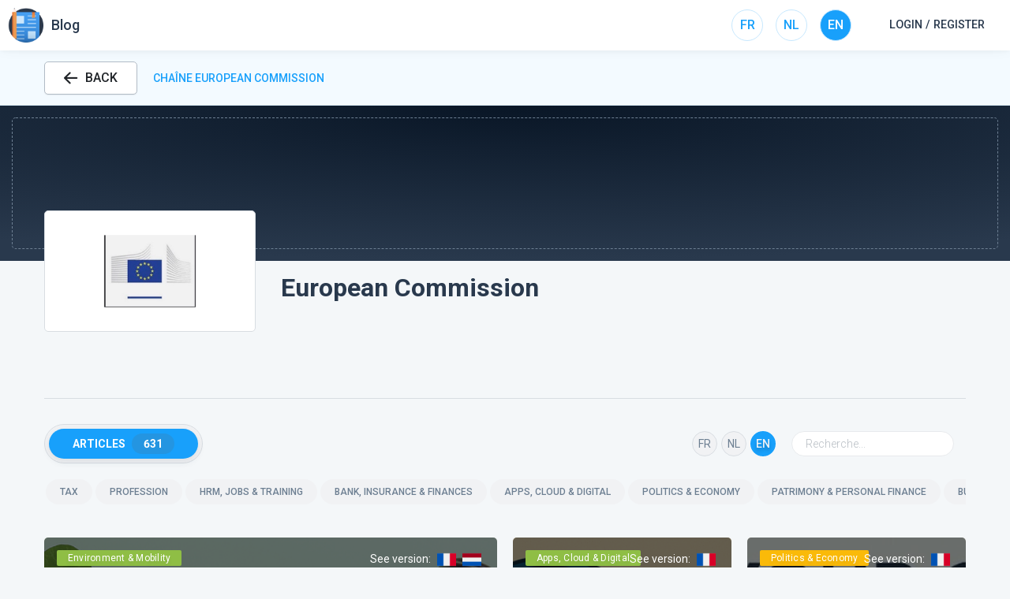

--- FILE ---
content_type: text/html; charset=utf-8
request_url: https://blog.tamtam.pro/en/chain/european-commission/240
body_size: 13403
content:
<!DOCTYPE html><html lang="en"><head><meta charSet="utf-8"/><meta name="viewport" content="width=device-width"/><title>Tamtam Pro Blog</title><script src="https://maps.googleapis.com/maps/api/js?key=AIzaSyCwBC_dmjkFoM0focISB0bD5XwOtWUpwmM&amp;libraries=places"></script><meta name="description" content="Blog home page"/><script type="application/ld+json">{"@context":"https://schema.org","@type":"ProfilePage","mainEntity":{"@type":"Organization","name":"European Commission","identifier":240},"image":"https://s3.tamtam.pro/production/storage/media/IMAGE/28260/d7ff900c04b5c83ab805b4b4674e8b1e214c44fd.png"}</script><meta name="next-head-count" content="6"/><meta name="msapplication-TileColor" content="#da532c"/><meta name="theme-color" content="#ffffff"/><link rel="stylesheet" data-href="https://fonts.googleapis.com/css2?family=Roboto:wght@300;400;500;700&amp;display=swap"/><link rel="stylesheet" href="/fonts/ttpicons/style.css"/><link rel="stylesheet" href="https://tamtam.s3-eu-west-1.amazonaws.com/cdn/css/print.css" media="print"/><link rel="icon" href="/img/favicon/favicon.ico"/><link rel="preload" href="/_next/static/css/0d5245a4e38d6f91.css" as="style"/><link rel="stylesheet" href="/_next/static/css/0d5245a4e38d6f91.css" data-n-g=""/><link rel="preload" href="/_next/static/css/bc1250399d136af1.css" as="style"/><link rel="stylesheet" href="/_next/static/css/bc1250399d136af1.css" data-n-p=""/><link rel="preload" href="/_next/static/css/aea9b1c2fce33a29.css" as="style"/><link rel="stylesheet" href="/_next/static/css/aea9b1c2fce33a29.css" data-n-p=""/><link rel="preload" href="/_next/static/css/92b3d54576132688.css" as="style"/><link rel="stylesheet" href="/_next/static/css/92b3d54576132688.css"/><noscript data-n-css=""></noscript><script defer="" nomodule="" src="/_next/static/chunks/polyfills-c67a75d1b6f99dc8.js"></script><script defer="" src="/_next/static/chunks/5700.f127dd93f0a0df28.js"></script><script defer="" src="/_next/static/chunks/5197.888109f3611d69d5.js"></script><script src="/_next/static/chunks/webpack-57255624b3b0b775.js" defer=""></script><script src="/_next/static/chunks/framework-a452ea6ce7e03405.js" defer=""></script><script src="/_next/static/chunks/main-2c0355f67e0f1a23.js" defer=""></script><script src="/_next/static/chunks/pages/_app-a3db0a54758db7e9.js" defer=""></script><script src="/_next/static/chunks/422c71c3-69df8875882480f2.js" defer=""></script><script src="/_next/static/chunks/aec7d165-0f8a65194521f45e.js" defer=""></script><script src="/_next/static/chunks/1664-bbd19707dfe6f3df.js" defer=""></script><script src="/_next/static/chunks/7835-f22ff63143e499be.js" defer=""></script><script src="/_next/static/chunks/9089-aa34785046cb1a77.js" defer=""></script><script src="/_next/static/chunks/3157-97cf561ffdbfd59e.js" defer=""></script><script src="/_next/static/chunks/3253-9aa0949d496da4ab.js" defer=""></script><script src="/_next/static/chunks/7845-4e0a7b64150591d1.js" defer=""></script><script src="/_next/static/chunks/2033-59df7db8e3cf32fa.js" defer=""></script><script src="/_next/static/chunks/3537-f90632edcbcab5a8.js" defer=""></script><script src="/_next/static/chunks/1928-a976b0f9c466131d.js" defer=""></script><script src="/_next/static/chunks/4181-2f634e67b93b771d.js" defer=""></script><script src="/_next/static/chunks/4780-bc3d4aec15aa8f74.js" defer=""></script><script src="/_next/static/chunks/pages/%5Blng%5D/chain/%5Bname%5D/%5BchainId%5D-c3748a5ddc14f444.js" defer=""></script><script src="/_next/static/SB-Tnu0ZxW38vv_z1iqRt/_buildManifest.js" defer=""></script><script src="/_next/static/SB-Tnu0ZxW38vv_z1iqRt/_ssgManifest.js" defer=""></script><link rel="stylesheet" href="https://fonts.googleapis.com/css2?family=Roboto:wght@300;400;500;700&display=swap"/></head><body><div id="__next"><div><header class="Header_header__1v0yI"><div class="Header_headerLeft__3xOD1"><div class="Header_menuLogo__1N04m "><a href="https://blog.tamtam.pro/en" class="Header_appInfo__2HO-X"><img class="Header_appLogo__280F5" src="https://s3.tamtam.pro/production/apps/blog.png" alt="logo" height="45"/><span class="Header_appName__1A8x5">Blog</span></a></div></div><div class="Header_headerRight__2f-DD"><ul class="Header_headerLanguages__2Beea"><li class="">FR</li><li class="">NL</li><li class="Header_headerLanguageSelected__2-iLG">EN</li></ul><div class="AuthModal_signIn___agHB">Login / Register</div></div></header><div class="home"><div class="ChainPage_breadcrumb__1bFoe"><div class="ChainPage_container__zfd8m grid-container"><button type="button" class="Button_btn__RzAzB Button_btn-default__INZV5"><i class="icon-ttp-arrow-back"></i> <!-- -->      <!-- -->RETOUR</button>chaîne European Commission</div></div><div class="ChainPage_chainCover__PowIu null"><div class="ChainPage_chainCover_drop__xq7C5
                                    undefined
                                    " role="button" tabindex="0"><input type="file" style="display:none" autoComplete="off" tabindex="-1"/></div></div><div class="ChainPage_container__zfd8m grid-container"><div class="ChainPage_chainHeader__LkrCR"><div class="ChainPage_top__TtVCo"><div class="ChainPage_avatar__AEqPQ" style="background-image:url(https://s3.tamtam.pro/production/storage/media/IMAGE/28260/d7ff900c04b5c83ab805b4b4674e8b1e214c44fd.png/w240-noEnlarge.png)"></div><div><h1 class="ChainPage_title__HRnpb">European Commission</h1><span class="ChainPage_subtitle__jOaJK"></span></div><div class="ChainPage_chainSocial__vKYFM"></div></div></div><div><div class="SearchBar_topBar__uS39o"><ul class="SearchBar_tabBar__lcoNK"><li class="SearchBar_active__ak_aX">Articles <span>631</span></li></ul><div class="SearchBar_searchBar__gB__V"><ul><li class=""><span>fr</span></li><li class=""><span>nl</span></li><li class="SearchBar_selected__5oa6v"><span>en</span></li></ul><div class="SearchBar_searchBox__MMVoh"><input placeholder="Recherche..." value=""/></div></div></div><ul class="SearchBar_categories__D7q4J"><li class="">Tax</li><li class="">Profession</li><li class="">HRM, jobs &amp; training</li><li class="">Bank, Insurance &amp; Finances</li><li class="">Apps, Cloud &amp; Digital</li><li class="">Politics &amp; Economy</li><li class="">Patrimony &amp; personal finance</li><li class="">Business</li><li class="">Social</li><li class="">Science and technology</li><li class="">Accountancy</li><li class="">Strategy, Marketing &amp; Communication</li><li class="">Business &amp; Law</li><li class="">Life, entertainment &amp; culture</li><li class="">Management &amp; Organisation</li><li class="">Audit</li><li class="">Consulting &amp; Services</li><li class="">People</li><li class="">Environment &amp; Mobility</li><li class="">Standards and Ethics</li><li class="">Wellness, sport &amp; Health</li><li class="">Ethics</li></ul></div><div class="grid-x grid-margin-x grid-margin-y"><div class="cell large-6"><div class="Article_articleTemplate7__3Kdx8  Article_large__2iz5A"><div class="Article_articleContainer__1pdb6"><div class="Article_contentImg__1n2Xq" style="background-image:url(https://s3.tamtam.pro/production/storage/media/IMAGE/52748/CROPPED-da018a3d7a66e851fe821f224c6cc1964790e7e2.png/h432-noEnlarge.png)"><div class="Article_categoryChannel__1VRMN"><div class="Article_category__3WH9a" style="background:#8fbe45">Environment &amp; Mobility</div><div class="Article_version__1mg91"><span>See version<!-- -->:</span><span><a href="https://blog.forumforthefuture.be/fr/article/accelerez-la-croissance-durable-avec-une-legislation-environnementale-simplifiee-et-innovante-.../29436"><img src="/img/flags/fr.png" width="24" height="24" alt=""/></a></span><span><a href="https://blog.forumforthefuture.be/nl/article/duurzame-groei-bevorderen-door-innovatieve-en-gestroomlijnde-milieuwetgeving/29439"><img src="/img/flags/nl.png" width="24" height="24" alt=""/></a></span></div></div><div class="Article_meta__1KJ0A"><span>Expert Advice</span><div class="Article_community__3D-vB" style="border-left-color:#8fbe45">F.F.F.</div></div><a class="Article_title__3YpDd" href="https://blog.forumforthefuture.be/en/article/empowering-sustainable-growth-through-innovative-and-streamlined-environmental-laws/29438"><h3>Empowering Sustainable Growth Through Innovative and Streamlined Environmental Laws<!-- --> </h3></a><div class="Article_bottomAction__2pPlD"><div class="Article_authorsContainer__2PRnQ Article_authorsContainer_width__2ms5s"><ul><li><a class="Avatar_avatarContainer__2koem" href="/en/chain/european-commission/240"><div class="Avatar_avatar_bg__AOSXV"><div class="Avatar_avatar__33rUO" style="background-image:url(https://s3.tamtam.pro/production/storage/media/IMAGE/28260/d7ff900c04b5c83ab805b4b4674e8b1e214c44fd.png/w68-noEnlarge.png)"></div></div><div class="Avatar_avatarInfo__2tDuK"><div class="Avatar_avatarName__LEC_t" style="color:#fff">European Commission</div></div></a></li></ul></div><div class="Article_publishedAtReadTime__3zVqa">Published on<!-- --> 13 Dec 2025 amt 06:00<div class="Article_readTime__2UZ4D"><div class="Article_dot__RjmUX"></div><span>Reading<!-- --> <!-- -->5<!-- -->min</span></div></div></div></div></div></div></div><div class="cell large-3"><div class="Article_articleTemplate7__3Kdx8  undefined"><div class="Article_articleContainer__1pdb6"><div class="Article_contentImg__1n2Xq" style="background-image:url(https://s3.tamtam.pro/production/storage/media/IMAGE/50742/CROPPED-2bfb403fd1882a3da671fe74841cfb85e8cc97a4.png/h432-noEnlarge.png)"><div class="Article_categoryChannel__1VRMN"><div class="Article_category__3WH9a" style="background:#8fbe45">Apps, Cloud &amp; Digital</div><div class="Article_version__1mg91"><span>See version<!-- -->:</span><span><a href="https://blog.forumforthefuture.be/fr/article/pratiques-abusives-dans-le-domaine-des-technologies-publicitaires-en-ligne-amende-astronomique-pour-google-/28422"><img src="/img/flags/fr.png" width="24" height="24" alt=""/></a></span></div></div><div class="Article_meta__1KJ0A"><span>Alert</span><div class="Article_community__3D-vB" style="border-left-color:#8fbe45">F.F.F.</div></div><a class="Article_title__3YpDd" href="https://blog.forumforthefuture.be/en/article/commission-fines-google-2.95-billion-over-abusive-practices-in-online-advertising-technology/28423"><h3>Commission fines Google €2.95 billion over abusive practices in online advertising technology<!-- --> </h3></a><div class="Article_bottomAction__2pPlD"><div class="Article_authorsContainer__2PRnQ Article_authorsContainer_width__2ms5s"><ul><li><a class="Avatar_avatarContainer__2koem" href="/en/chain/european-commission/240"><div class="Avatar_avatar_bg__AOSXV"><div class="Avatar_avatar__33rUO" style="background-image:url(https://s3.tamtam.pro/production/storage/media/IMAGE/28260/d7ff900c04b5c83ab805b4b4674e8b1e214c44fd.png/w68-noEnlarge.png)"></div></div><div class="Avatar_avatarInfo__2tDuK"><div class="Avatar_avatarName__LEC_t" style="color:#fff">European Commission</div></div></a></li></ul></div><div class="Article_publishedAtReadTime__3zVqa">Published on<!-- --> 11 Sep 2025 amt 05:00<div class="Article_readTime__2UZ4D"><div class="Article_dot__RjmUX"></div><span>Reading<!-- --> <!-- -->6<!-- -->min</span></div></div></div></div></div></div></div><div class="cell large-3"><div class="Article_articleTemplate7__3Kdx8  undefined"><div class="Article_articleContainer__1pdb6"><div class="Article_contentImg__1n2Xq" style="background-image:url(https://s3.tamtam.pro/production/storage/media/IMAGE/50392/CROPPED-6bd53da03296fb09301fe9fccdacf836d7927762.jpeg/h432-noEnlarge.jpeg)"><div class="Article_categoryChannel__1VRMN"><div class="Article_category__3WH9a" style="background:#faba09">Politics &amp; Economy</div><div class="Article_version__1mg91"><span>See version<!-- -->:</span><span><a href="https://blog.forumforthefuture.be/fr/article/la-commission-lance-un-reexamen-du-reglement-relatif-aux-subventions-etrangeres/28235"><img src="/img/flags/fr.png" width="24" height="24" alt=""/></a></span></div></div><div class="Article_meta__1KJ0A"><span>Study | Survey</span><div class="Article_community__3D-vB" style="border-left-color:#faba09">F.F.F.</div></div><a class="Article_title__3YpDd" href="https://blog.forumforthefuture.be/en/article/commission-launches-review-of-foreign-subsidies-regulation/28236"><h3>Commission launches review of Foreign Subsidies Regulation<!-- --> </h3></a><div class="Article_bottomAction__2pPlD"><div class="Article_authorsContainer__2PRnQ Article_authorsContainer_width__2ms5s"><ul><li><a class="Avatar_avatarContainer__2koem" href="/en/chain/european-commission/240"><div class="Avatar_avatar_bg__AOSXV"><div class="Avatar_avatar__33rUO" style="background-image:url(https://s3.tamtam.pro/production/storage/media/IMAGE/28260/d7ff900c04b5c83ab805b4b4674e8b1e214c44fd.png/w68-noEnlarge.png)"></div></div><div class="Avatar_avatarInfo__2tDuK"><div class="Avatar_avatarName__LEC_t" style="color:#fff">European Commission</div></div></a></li></ul></div><div class="Article_publishedAtReadTime__3zVqa">Published on<!-- --> 16 Aug 2025 amt 04:00<div class="Article_readTime__2UZ4D"><div class="Article_dot__RjmUX"></div><span>Reading<!-- --> <!-- -->3<!-- -->min</span></div></div></div></div></div></div></div></div><div class="grid-x grid-margin-x grid-margin-y"><div class="cell large-3"><div class="Article_articleTemplate5__2kgVz "><div class="Article_articleContainer__1pdb6"><div class="Article_contentImg__1n2Xq" style="background-image:url(https://s3.tamtam.pro/production/storage/media/IMAGE/50115/CROPPED-ae31bd3e05ae64598a1bb30121e751b0aad45fc5.jpeg/h432-noEnlarge.jpeg)"><div class="Article_categoryChannel__1VRMN"><div class="Article_category__3WH9a" style="background:#8fbe45">HRM, jobs &amp; training</div></div><div class="Article_version__1mg91"><span>See version<!-- -->:</span><span><a href="https://blog.forumforthefuture.be/fr/article/droit-a-la-deconnexion-et-le-teletravail-equitable-des-avancees-europeennes-.../28049"><img src="/img/flags/fr.png" width="24" height="24" alt=""/></a></span></div></div><div class="Article_content__PObyl"><div class="Article_meta__1KJ0A"><span>Expert Advice</span><div class="Article_community__3D-vB" style="border-left-color:#8fbe45">F.F.F.</div></div><a class="Article_title__3YpDd" href="https://blog.forumforthefuture.be/en/article/right-to-disconnect-and-fair-telework-ec-talks-with-social-partners/28058"><h3>Right to disconnect and fair telework: EC talks with social partners<!-- --> </h3></a><div class="Article_bottomAction__2pPlD"><div class="Article_authorsContainer__2PRnQ Article_authorsContainer_width__2ms5s"><ul><li><a class="Avatar_avatarContainer__2koem" href="/en/chain/european-commission/240"><div class="Avatar_avatar_bg__AOSXV"><div class="Avatar_avatar__33rUO" style="background-image:url(https://s3.tamtam.pro/production/storage/media/IMAGE/28260/d7ff900c04b5c83ab805b4b4674e8b1e214c44fd.png/w68-noEnlarge.png)"></div></div><div class="Avatar_avatarInfo__2tDuK"><div class="Avatar_avatarName__LEC_t" style="color:#3c4e64">European Commission</div></div></a></li></ul></div><div class="Article_publishedAtReadTime__3zVqa">Published on<!-- --> 30 Jul 2025 amt 04:00<div class="Article_readTime__2UZ4D"><div class="Article_dot__RjmUX"></div><span>Reading<!-- --> <!-- -->3<!-- -->min</span></div></div></div></div></div></div></div><div class="cell large-3"><div class="Article_articleTemplate5__2kgVz "><div class="Article_articleContainer__1pdb6"><div class="Article_contentImg__1n2Xq" style="background-image:url(https://s3.tamtam.pro/production/storage/media/IMAGE/47133/CROPPED-affde7502b457e9dd688cc42eff08dfd15e0fc4a.jpeg/h432-noEnlarge.jpeg)"><div class="Article_categoryChannel__1VRMN"><div class="Article_category__3WH9a" style="background:#faba09">Politics &amp; Economy</div></div><div class="Article_version__1mg91"><span>See version<!-- -->:</span><span><a href="https://blog.forumforthefuture.be/fr/article/16-e-train-de-sanctions-a-lencontre-de-la-russie/26170"><img src="/img/flags/fr.png" width="24" height="24" alt=""/></a></span></div></div><div class="Article_content__PObyl"><div class="Article_meta__1KJ0A"><span>Alert</span><div class="Article_community__3D-vB" style="border-left-color:#faba09">F.F.F.</div></div><a class="Article_title__3YpDd" href="https://blog.forumforthefuture.be/en/article/16th-sanctions-package-against-russia/26171"><h3>16th sanctions package against Russia<!-- --> </h3></a><div class="Article_bottomAction__2pPlD"><div class="Article_authorsContainer__2PRnQ Article_authorsContainer_width__2ms5s"><ul><li><a class="Avatar_avatarContainer__2koem" href="/en/chain/european-commission/240"><div class="Avatar_avatar_bg__AOSXV"><div class="Avatar_avatar__33rUO" style="background-image:url(https://s3.tamtam.pro/production/storage/media/IMAGE/28260/d7ff900c04b5c83ab805b4b4674e8b1e214c44fd.png/w68-noEnlarge.png)"></div></div><div class="Avatar_avatarInfo__2tDuK"><div class="Avatar_avatarName__LEC_t" style="color:#3c4e64">European Commission</div></div></a></li></ul></div><div class="Article_publishedAtReadTime__3zVqa">Published on<!-- --> 25 Feb 2025 amt 05:00<div class="Article_readTime__2UZ4D"><div class="Article_dot__RjmUX"></div><span>Reading<!-- --> <!-- -->6<!-- -->min</span></div></div></div></div></div></div></div><div class="cell large-3"><div class="Article_articleTemplate5__2kgVz "><div class="Article_articleContainer__1pdb6"><div class="Article_contentImg__1n2Xq" style="background-image:url(https://s3.tamtam.pro/production/storage/media/IMAGE/45460/CROPPED-e20d53a3f9e62607cc4b459ff0181f19b0d2e0c9.jpeg/h432-noEnlarge.jpeg)"><div class="Article_categoryChannel__1VRMN"><div class="Article_category__3WH9a" style="background:#8fbe45">Environment &amp; Mobility</div></div><div class="Article_version__1mg91"><span>See version<!-- -->:</span><span><a href="https://blog.forumforthefuture.be/fr/article/lue-acteur-mondial-de-premier-plan-en-matiere-de-finance-durable/25153"><img src="/img/flags/fr.png" width="24" height="24" alt=""/></a></span></div></div><div class="Article_content__PObyl"><div class="Article_meta__1KJ0A"><span>Debate</span><div class="Article_community__3D-vB" style="border-left-color:#8fbe45">F.F.F.</div></div><a class="Article_title__3YpDd" href="https://blog.forumforthefuture.be/en/article/eu-continues-to-be-a-global-leader-on-sustainable-finance/25154"><h3>EU continues to be a global leader on sustainable finance<!-- --> </h3></a><div class="Article_bottomAction__2pPlD"><div class="Article_authorsContainer__2PRnQ Article_authorsContainer_width__2ms5s"><ul><li><a class="Avatar_avatarContainer__2koem" href="/en/chain/european-commission/240"><div class="Avatar_avatar_bg__AOSXV"><div class="Avatar_avatar__33rUO" style="background-image:url(https://s3.tamtam.pro/production/storage/media/IMAGE/28260/d7ff900c04b5c83ab805b4b4674e8b1e214c44fd.png/w68-noEnlarge.png)"></div></div><div class="Avatar_avatarInfo__2tDuK"><div class="Avatar_avatarName__LEC_t" style="color:#3c4e64">European Commission</div></div></a></li></ul></div><div class="Article_publishedAtReadTime__3zVqa">Published on<!-- --> 29 Nov 2024 amt 05:00<div class="Article_readTime__2UZ4D"><div class="Article_dot__RjmUX"></div><span>Reading<!-- --> <!-- -->4<!-- -->min</span></div></div></div></div></div></div></div><div class="cell large-3"><div class="Article_articleTemplate5__2kgVz "><div class="Article_articleContainer__1pdb6"><div class="Article_contentImg__1n2Xq" style="background-image:url(https://s3.tamtam.pro/production/storage/media/IMAGE/45413/CROPPED-94550142c1eaf7f1afd9ed9cbb611bfc3f53a3db.jpeg/h432-noEnlarge.jpeg)"><div class="Article_categoryChannel__1VRMN"><div class="Article_category__3WH9a" style="background:#36aadc">Management &amp; Organisation</div></div><div class="Article_version__1mg91"><span>See version<!-- -->:</span><span><a href="https://blog.forumforthefuture.be/fr/article/accords-de-transfert-de-technologie-evaluation-des-regles-de-concurence/25129"><img src="/img/flags/fr.png" width="24" height="24" alt=""/></a></span></div></div><div class="Article_content__PObyl"><div class="Article_meta__1KJ0A"><span>Study | Survey</span><div class="Article_community__3D-vB" style="border-left-color:#36aadc">F.F.F.</div></div><a class="Article_title__3YpDd" href="https://blog.forumforthefuture.be/en/article/evaluation-of-the-eu-competition-rules-on-technology-transfer-agreements/25132"><h3>Evaluation of the EU competition rules on technology transfer agreements<!-- --> </h3></a><div class="Article_bottomAction__2pPlD"><div class="Article_authorsContainer__2PRnQ Article_authorsContainer_width__2ms5s"><ul><li><a class="Avatar_avatarContainer__2koem" href="/en/chain/european-commission/240"><div class="Avatar_avatar_bg__AOSXV"><div class="Avatar_avatar__33rUO" style="background-image:url(https://s3.tamtam.pro/production/storage/media/IMAGE/28260/d7ff900c04b5c83ab805b4b4674e8b1e214c44fd.png/w68-noEnlarge.png)"></div></div><div class="Avatar_avatarInfo__2tDuK"><div class="Avatar_avatarName__LEC_t" style="color:#3c4e64">European Commission</div></div></a></li></ul></div><div class="Article_publishedAtReadTime__3zVqa">Published on<!-- --> 24 Nov 2024 amt 05:00<div class="Article_readTime__2UZ4D"><div class="Article_dot__RjmUX"></div><span>Reading<!-- --> <!-- -->4<!-- -->min</span></div></div></div></div></div></div></div><div class="cell large-3"><div class="Article_articleTemplate7__3Kdx8  undefined"><div class="Article_articleContainer__1pdb6"><div class="Article_contentImg__1n2Xq" style="background-image:url(https://s3.tamtam.pro/production/storage/media/IMAGE/45319/CROPPED-39cc60517580fe7c8a0d0a595177242d2eddf07d.jpeg/h432-noEnlarge.jpeg)"><div class="Article_categoryChannel__1VRMN"><div class="Article_category__3WH9a" style="background:#faba09">Politics &amp; Economy</div><div class="Article_version__1mg91"><span>See version<!-- -->:</span><span><a href="https://blog.forumforthefuture.be/fr/article/questions-et-reponses-accord-sur-le-budget-annuel-de-lue-pour-2025/25071"><img src="/img/flags/fr.png" width="24" height="24" alt=""/></a></span></div></div><div class="Article_meta__1KJ0A"><span>Debate</span><div class="Article_community__3D-vB" style="border-left-color:#faba09">F.F.F.</div></div><a class="Article_title__3YpDd" href="https://blog.forumforthefuture.be/en/article/questions-and-answers-agreement-on-the-eu-annual-budget-2025/25073"><h3>Questions and Answers - Agreement on the EU Annual Budget 2025<!-- --> </h3></a><div class="Article_bottomAction__2pPlD"><div class="Article_authorsContainer__2PRnQ Article_authorsContainer_width__2ms5s"><ul><li><a class="Avatar_avatarContainer__2koem" href="/en/chain/european-commission/240"><div class="Avatar_avatar_bg__AOSXV"><div class="Avatar_avatar__33rUO" style="background-image:url(https://s3.tamtam.pro/production/storage/media/IMAGE/28260/d7ff900c04b5c83ab805b4b4674e8b1e214c44fd.png/w68-noEnlarge.png)"></div></div><div class="Avatar_avatarInfo__2tDuK"><div class="Avatar_avatarName__LEC_t" style="color:#fff">European Commission</div></div></a></li></ul></div><div class="Article_publishedAtReadTime__3zVqa">Published on<!-- --> 20 Nov 2024 amt 05:00<div class="Article_readTime__2UZ4D"><div class="Article_dot__RjmUX"></div><span>Reading<!-- --> <!-- -->6<!-- -->min</span></div></div></div></div></div></div></div><div class="cell large-3"><div class="Article_articleTemplate7__3Kdx8  undefined"><div class="Article_articleContainer__1pdb6"><div class="Article_contentImg__1n2Xq" style="background-image:url(https://s3.tamtam.pro/production/storage/media/IMAGE/44472/CROPPED-3819d31a5465ebbc528438cb685dcd5ee9a04eb9.jpeg/h432-noEnlarge.jpeg)"><div class="Article_categoryChannel__1VRMN"><div class="Article_category__3WH9a" style="background:#8fbe45">Business</div><div class="Article_version__1mg91"><span>See version<!-- -->:</span><span><a href="https://blog.forumforthefuture.be/nl/article/verslag-over-de-uitvoering-en-handhaving-van-het-handelsbeleid-van-de-eu/24572"><img src="/img/flags/nl.png" width="24" height="24" alt=""/></a></span><span><a href="https://blog.forumforthefuture.be/fr/article/rapport-sur-la-mise-en-uvre-et-lapplication-de-la-politique-commerciale-de-lue/24571"><img src="/img/flags/fr.png" width="24" height="24" alt=""/></a></span></div></div><div class="Article_meta__1KJ0A"><span>Statistics</span><div class="Article_community__3D-vB" style="border-left-color:#8fbe45">F.F.F.</div></div><a class="Article_title__3YpDd" href="https://blog.forumforthefuture.be/en/article/report-on-eu-trade-policys-implementation-and-enforcement/24573"><h3>Report on EU trade policy&#x27;s implementation and enforcement<!-- --> </h3></a><div class="Article_bottomAction__2pPlD"><div class="Article_authorsContainer__2PRnQ Article_authorsContainer_width__2ms5s"><ul><li><a class="Avatar_avatarContainer__2koem" href="/en/chain/european-commission/240"><div class="Avatar_avatar_bg__AOSXV"><div class="Avatar_avatar__33rUO" style="background-image:url(https://s3.tamtam.pro/production/storage/media/IMAGE/28260/d7ff900c04b5c83ab805b4b4674e8b1e214c44fd.png/w68-noEnlarge.png)"></div></div><div class="Avatar_avatarInfo__2tDuK"><div class="Avatar_avatarName__LEC_t" style="color:#fff">European Commission</div></div></a></li></ul></div><div class="Article_publishedAtReadTime__3zVqa">Published on<!-- --> 08 Oct 2024 amt 08:30<div class="Article_readTime__2UZ4D"><div class="Article_dot__RjmUX"></div><span>Reading<!-- --> <!-- -->3<!-- -->min</span></div></div></div></div></div></div></div><div class="cell large-3"><div class="Article_articleTemplate7__3Kdx8  undefined"><div class="Article_articleContainer__1pdb6"><div class="Article_contentImg__1n2Xq" style="background-image:url(https://s3.tamtam.pro/production/storage/media/IMAGE/44252/CROPPED-ad4568969ae6a8e0a84713df608a771579a53ce5.jpeg/h432-noEnlarge.jpeg)"><div class="Article_categoryChannel__1VRMN"><div class="Article_category__3WH9a" style="background:#8fbe45">Business &amp; Law</div><div class="Article_version__1mg91"><span>See version<!-- -->:</span><span><a href="https://blog.forumforthefuture.be/fr/article/garantir-une-transposition-complete-et-ponctuelle-des-directives-eu/24431"><img src="/img/flags/fr.png" width="24" height="24" alt=""/></a></span></div></div><div class="Article_meta__1KJ0A"><span>Expert Advice</span><div class="Article_community__3D-vB" style="border-left-color:#8fbe45">F.F.F.</div></div><a class="Article_title__3YpDd" href="https://blog.forumforthefuture.be/en/article/measures-to-ensure-complete-and-timely-transposition-of-eu-directives/24433"><h3>Measures to ensure complete and timely transposition of EU directives<!-- --> </h3></a><div class="Article_bottomAction__2pPlD"><div class="Article_authorsContainer__2PRnQ Article_authorsContainer_width__2ms5s"><ul><li><a class="Avatar_avatarContainer__2koem" href="/en/chain/european-commission/240"><div class="Avatar_avatar_bg__AOSXV"><div class="Avatar_avatar__33rUO" style="background-image:url(https://s3.tamtam.pro/production/storage/media/IMAGE/28260/d7ff900c04b5c83ab805b4b4674e8b1e214c44fd.png/w68-noEnlarge.png)"></div></div><div class="Avatar_avatarInfo__2tDuK"><div class="Avatar_avatarName__LEC_t" style="color:#fff">European Commission</div></div></a></li></ul></div><div class="Article_publishedAtReadTime__3zVqa">Published on<!-- --> 27 Sep 2024 amt 06:00<div class="Article_readTime__2UZ4D"><div class="Article_dot__RjmUX"></div><span>Reading<!-- --> <!-- -->4<!-- -->min</span></div></div></div></div></div></div></div><div class="cell large-3"><div class="Article_articleTemplate7__3Kdx8  undefined"><div class="Article_articleContainer__1pdb6"><div class="Article_contentImg__1n2Xq" style="background-image:url(https://s3.tamtam.pro/production/storage/media/IMAGE/43976/CROPPED-ae17a16c42a942efb5328e069e742df7314a6aef.jpeg/h432-noEnlarge.jpeg)"><div class="Article_categoryChannel__1VRMN"><div class="Article_category__3WH9a" style="background:#faba09">Politics &amp; Economy</div></div><div class="Article_meta__1KJ0A"><span>Expert Advice</span><div class="Article_community__3D-vB" style="border-left-color:#faba09">F.F.F.</div></div><a class="Article_title__3YpDd" href="https://blog.forumforthefuture.be/en/article/the-future-of-european-competitiveness-report-by-mario-draghi/24295"><h3>The future of European competitiveness: report by Mario Draghi<!-- --> </h3></a><div class="Article_bottomAction__2pPlD"><div class="Article_authorsContainer__2PRnQ Article_authorsContainer_width__2ms5s"><ul><li><a class="Avatar_avatarContainer__2koem" href="/en/chain/european-commission/240"><div class="Avatar_avatar_bg__AOSXV"><div class="Avatar_avatar__33rUO" style="background-image:url(https://s3.tamtam.pro/production/storage/media/IMAGE/28260/d7ff900c04b5c83ab805b4b4674e8b1e214c44fd.png/w68-noEnlarge.png)"></div></div><div class="Avatar_avatarInfo__2tDuK"><div class="Avatar_avatarName__LEC_t" style="color:#fff">European Commission</div></div></a></li></ul></div><div class="Article_publishedAtReadTime__3zVqa">Published on<!-- --> 13 Sep 2024 amt 04:00<div class="Article_readTime__2UZ4D"><div class="Article_dot__RjmUX"></div><span>Reading<!-- --> <!-- -->1<!-- -->min</span></div></div></div></div></div></div></div><div class="cell large-3"><div class="Article_articleTemplate7__3Kdx8  undefined"><div class="Article_articleContainer__1pdb6"><div class="Article_contentImg__1n2Xq" style="background-image:url(https://s3.tamtam.pro/production/storage/media/IMAGE/42106/8e75baece5943ef9171090fb4ba27eadf36352f3.jpeg/h432-noEnlarge.jpeg)"><div class="Article_categoryChannel__1VRMN"><div class="Article_category__3WH9a" style="background:#e2101a">Tax</div></div><div class="Article_meta__1KJ0A"><span>Expert Advice</span><div class="Article_community__3D-vB" style="border-left-color:#e2101a">F.F.F.</div></div><a class="Article_title__3YpDd" href="https://blog.forumforthefuture.be/en/article/ecs-dg-taxud-publishes-its-2024-work-plan/23104"><h3>EC&#x27;s DG TAXUD publishes its 2024 work plan<!-- --> </h3></a><div class="Article_bottomAction__2pPlD"><div class="Article_authorsContainer__2PRnQ Article_authorsContainer_width__2ms5s"><ul><li><a class="Avatar_avatarContainer__2koem" href="/en/chain/european-commission/240"><div class="Avatar_avatar_bg__AOSXV"><div class="Avatar_avatar__33rUO" style="background-image:url(https://s3.tamtam.pro/production/storage/media/IMAGE/28260/d7ff900c04b5c83ab805b4b4674e8b1e214c44fd.png/w68-noEnlarge.png)"></div></div><div class="Avatar_avatarInfo__2tDuK"><div class="Avatar_avatarName__LEC_t" style="color:#fff">European Commission</div></div></a></li></ul></div><div class="Article_publishedAtReadTime__3zVqa">Published on<!-- --> 23 May 2024 amt 08:32<div class="Article_readTime__2UZ4D"><div class="Article_dot__RjmUX"></div><span>Reading<!-- --> <!-- -->8<!-- -->min</span></div></div></div></div></div></div></div><div class="cell large-3"><div class="Article_articleTemplate7__3Kdx8  undefined"><div class="Article_articleContainer__1pdb6"><div class="Article_contentImg__1n2Xq" style="background-image:url(https://s3.tamtam.pro/production/storage/media/IMAGE/41773/CROPPED-b0c4ecf1b1de75020262503d956c87ab16bfba38.png/h432-noEnlarge.png)"><div class="Article_categoryChannel__1VRMN"><div class="Article_category__3WH9a" style="background:#8fbe45">HRM, jobs &amp; training</div><div class="Article_version__1mg91"><span>See version<!-- -->:</span><span><a href="https://blog.forumforthefuture.be/fr/article/consultation-des-partenaires-sociaux-sur-le-teletravail-equitable-et-sur-le-droit-a-la-deconnexion/22894"><img src="/img/flags/fr.png" width="24" height="24" alt=""/></a></span></div></div><div class="Article_meta__1KJ0A"><span>Expert Advice</span><div class="Article_community__3D-vB" style="border-left-color:#8fbe45">F.F.F.</div></div><a class="Article_title__3YpDd" href="https://blog.forumforthefuture.be/en/article/first-stage-consultation-of-social-partners-on-fair-telework-and-the-right-to-disconnect/22895"><h3>First-stage consultation of social partners on fair telework and the right to disconnect*<!-- --> </h3></a><div class="Article_bottomAction__2pPlD"><div class="Article_authorsContainer__2PRnQ Article_authorsContainer_width__2ms5s"><ul><li><a class="Avatar_avatarContainer__2koem" href="/en/chain/european-commission/240"><div class="Avatar_avatar_bg__AOSXV"><div class="Avatar_avatar__33rUO" style="background-image:url(https://s3.tamtam.pro/production/storage/media/IMAGE/28260/d7ff900c04b5c83ab805b4b4674e8b1e214c44fd.png/w68-noEnlarge.png)"></div></div><div class="Avatar_avatarInfo__2tDuK"><div class="Avatar_avatarName__LEC_t" style="color:#fff">European Commission</div></div></a></li></ul></div><div class="Article_publishedAtReadTime__3zVqa">Published on<!-- --> 05 May 2024 pmt 12:50<div class="Article_readTime__2UZ4D"><div class="Article_dot__RjmUX"></div><span>Reading<!-- --> <!-- -->5<!-- -->min</span></div></div></div></div></div></div></div><div class="cell large-3"><div class="Article_articleTemplate7__3Kdx8  undefined"><div class="Article_articleContainer__1pdb6"><div class="Article_contentImg__1n2Xq" style="background-image:url(https://s3.tamtam.pro/production/storage/media/IMAGE/40425/CROPPED-6a4010e44c17be93affa12b1ede692878a7b442f.jpeg/h432-noEnlarge.jpeg)"><div class="Article_categoryChannel__1VRMN"><div class="Article_category__3WH9a" style="background:#8fbe45">Business &amp; Law</div><div class="Article_version__1mg91"><span>See version<!-- -->:</span><span><a href="https://blog.forumforthefuture.be/fr/article/amende-record-de-plus-de-18-milliard-deuros-pour-apple-le-dessous-des-cartes/22098"><img src="/img/flags/fr.png" width="24" height="24" alt=""/></a></span></div></div><div class="Article_meta__1KJ0A"><span>News</span><div class="Article_community__3D-vB" style="border-left-color:#8fbe45">F.F.F.</div></div><a class="Article_title__3YpDd" href="https://blog.forumforthefuture.be/en/article/commission-fines-apple-over-1.8-billion-over-abusive-app-store-rules-for-music-streaming-providers/22099"><h3>Commission fines Apple over €1.8 billion over abusive App store rules for music streaming providers<!-- --> </h3></a><div class="Article_bottomAction__2pPlD"><div class="Article_authorsContainer__2PRnQ Article_authorsContainer_width__2ms5s"><ul><li><a class="Avatar_avatarContainer__2koem" href="/en/chain/european-commission/240"><div class="Avatar_avatar_bg__AOSXV"><div class="Avatar_avatar__33rUO" style="background-image:url(https://s3.tamtam.pro/production/storage/media/IMAGE/28260/d7ff900c04b5c83ab805b4b4674e8b1e214c44fd.png/w68-noEnlarge.png)"></div></div><div class="Avatar_avatarInfo__2tDuK"><div class="Avatar_avatarName__LEC_t" style="color:#fff">European Commission</div></div></a></li></ul></div><div class="Article_publishedAtReadTime__3zVqa">Published on<!-- --> 06 Mar 2024 amt 07:00<div class="Article_readTime__2UZ4D"><div class="Article_dot__RjmUX"></div><span>Reading<!-- --> <!-- -->6<!-- -->min</span></div></div></div></div></div></div></div><div class="cell large-3"><div class="Article_articleTemplate7__3Kdx8  undefined"><div class="Article_articleContainer__1pdb6"><div class="Article_contentImg__1n2Xq" style="background-image:url(https://s3.tamtam.pro/production/storage/media/IMAGE/40387/CROPPED-82481237ad0a4eb2694786292f4995cb197ce8e3.jpeg/h432-noEnlarge.jpeg)"><div class="Article_categoryChannel__1VRMN"><div class="Article_category__3WH9a" style="background:#8fbe45">Business &amp; Law</div><div class="Article_version__1mg91"><span>See version<!-- -->:</span><span><a href="https://blog.forumforthefuture.be/fr/article/faciliter-la-gestion-des-frontieres-et-renforcer-la-securite-focus-sur-les-informations-prealables-sur-les-passagers-.../22075"><img src="/img/flags/fr.png" width="24" height="24" alt=""/></a></span></div></div><div class="Article_meta__1KJ0A"><span>Expert Advice</span><div class="Article_community__3D-vB" style="border-left-color:#8fbe45">F.F.F.</div></div><a class="Article_title__3YpDd" href="https://blog.forumforthefuture.be/en/article/facilitating-border-management-and-strengthen-security-spotlight-on-the-advance-passenger-information-api/22076"><h3>FacilitatIng border management and strengthen security : spotlight on the Advance Passenger Information (API)<!-- --> </h3></a><div class="Article_bottomAction__2pPlD"><div class="Article_authorsContainer__2PRnQ Article_authorsContainer_width__2ms5s"><ul><li><a class="Avatar_avatarContainer__2koem" href="/en/chain/european-commission/240"><div class="Avatar_avatar_bg__AOSXV"><div class="Avatar_avatar__33rUO" style="background-image:url(https://s3.tamtam.pro/production/storage/media/IMAGE/28260/d7ff900c04b5c83ab805b4b4674e8b1e214c44fd.png/w68-noEnlarge.png)"></div></div><div class="Avatar_avatarInfo__2tDuK"><div class="Avatar_avatarName__LEC_t" style="color:#fff">European Commission</div></div></a></li></ul></div><div class="Article_publishedAtReadTime__3zVqa">Published on<!-- --> 03 Mar 2024 amt 11:13<div class="Article_readTime__2UZ4D"><div class="Article_dot__RjmUX"></div><span>Reading<!-- --> <!-- -->3<!-- -->min</span></div></div></div></div></div></div></div></div><div class="MoreButton_btn__DaGJV"><div><button>Afficher plus d&#x27;articles<i class="icon-ttp-chevron-down"></i></button></div></div></div><h4 class="ChainPage_sliderTitle__SOipv">Découvrir d&#x27;autres chaînes</h4><div class="news-block CarouselItem_chainPageSlider__OwZal"><div class="slick-slider slick-initialized"><div class="slick-list"><div class="slick-track" style="width:0%;left:NaN%"></div></div></div></div></div><div class="FooterUA_footer__1jT7-"><div class="FooterUA_content__tqWgc grid-x"><div class="FooterUA_logos__3zB6V cell small-12 medium-4 large-3"><div class="FooterUA_communityLogoLarge__h03fX" style="background-image:url(https://s3.tamtam.pro/local/storage/media/IMAGE/2174/AVATAR_998833879d2ecbb79d89cec53059dcd59e72d9f2.png)"></div></div><div class="grid-x cell small-12 medium-8 large-9"><div class="FooterUA_section__3ZDaR cell small-12 medium-6 large-4"><ul><li><div class="FooterUA_block__29Sgp"></div><span>Disclaimer</span></li></ul></div><div class="FooterUA_section__3ZDaR cell small-12 medium-6 large-4"><ul></ul></div><div class="FooterUA_section__3ZDaR cell small-12 medium-6 large-4"><ul></ul></div></div></div><div class="FooterUA_copyright__2F5sS">© Copyright -<!-- -->2026<!-- --> Tamtam International</div></div><div class="Toastify"></div></div></div><script id="__NEXT_DATA__" type="application/json">{"props":{"pageProps":{"isReadyToRender":true,"isServerRendering":true,"initialReduxState":{"auth":{"fetching":false,"fetched":false,"token":"fc11dbe508b7af7f082b86c4f1bab9cd868e34bf","stoken":"","expiresIn":null,"createdAt":null,"user":null,"error":null,"loggedAs":"GUEST","loggedAsPost":null,"loggedAsMin":null,"currentCommunity":null,"navCommunity":null,"isSubscribed":false,"saving":false,"savingError":null,"scope":"","membership":{"isSubscribed":false,"subscribedYear":null,"uaFidId":null,"hasUA":false}},"params":{"lng":"en","currentNavPage":"DEFAULT","isFirstRendering":true,"privateBlog":{"isPrivateBlog":false,"communityId":null},"searchVisible":false,"cancelTokens":[],"showHeader":true,"showFooter":true,"apps":["BLOG_CREATE","BLOG_TAMTAMIT_CREATE"],"masterCommunities":[],"uaFilters":null,"uaPack":"","uaPortal":"COLLABORATOR","uaIsPremiumWatch":false,"uaQueryParams":"","filterTag":[],"filterSearch":"","isNlSending":false,"sendingPeriodConfig":"","isBlogLowSecurity":false,"showLowSecurityModal":false,"articleNewsletterId":null,"frequencyMode":""},"tamtamit":{"fetching":false,"fetched":false,"saving":false,"error":null,"themes":[],"article":{}},"themes":{"fetching":false,"fetched":false,"saving":false,"deleting":false,"deleteError":false,"error":null,"items":[],"currentTheme":null},"search":{"fetching":false,"fetched":false,"isTagSearch":true,"error":null,"items":[],"nbResult":0}},"chain":{"id":240,"nameFr":"Commission Européenne","nameEn":"European Commission","nameNl":"Europese Commissie","descriptionFr":"","descriptionEn":"","descriptionNl":"","headline":"","company":"","preferences":{"isEmailVisible":"0"},"site":"","rubricCounter":0,"articleCounter":631,"eventCounter":0,"isFr":false,"isNl":false,"isEn":false,"showOfffcourse":false,"saleStatus":"FREE","order":0,"organization":9,"createdAt":"2022-07-04 07:40:51","updatedAt":"2022-07-04 07:40:51","mediaChain":[{"language":"fr","avatar":"storage/uploads/blog/media-avatar/ed44f3f477f0122535a5c1a0aedd41075ac5d609.png","avatarUrl":"https://s3.tamtam.pro/production/storage/media/IMAGE/28259/ed44f3f477f0122535a5c1a0aedd41075ac5d609.png","type":"AVATAR"},{"language":"en","avatar":"storage/uploads/blog/media-avatar/d7ff900c04b5c83ab805b4b4674e8b1e214c44fd.png","avatarUrl":"https://s3.tamtam.pro/production/storage/media/IMAGE/28260/d7ff900c04b5c83ab805b4b4674e8b1e214c44fd.png","type":"AVATAR"},{"language":"nl","avatar":"storage/uploads/blog/media-avatar/ba8bd18e745c174f660bb2e9e8e69bebe0e52186.png","avatarUrl":"https://s3.tamtam.pro/production/storage/media/IMAGE/28261/ba8bd18e745c174f660bb2e9e8e69bebe0e52186.png","type":"AVATAR"}]},"categories":[{"urlNameFr":"fiscalite","urlNameEn":"tax","urlNameNl":"fiscaliteit","colorCode":"#e2101a","id":1,"nameFr":"Fiscalité","nameEn":"Tax","nameNl":"Fiscaliteit","idInFlux":35},{"urlNameFr":"profession","urlNameEn":"profession","urlNameNl":"beroep","colorCode":"#684117","id":2,"nameFr":"Profession","nameEn":"Profession","nameNl":"Beroep","idInFlux":43},{"urlNameFr":"grh-emploi-formation","urlNameEn":"hrm-jobs-training","urlNameNl":"hrm-jobs-training","colorCode":"#8fbe45","id":3,"nameFr":"GRH, Emploi, formation","nameEn":"HRM, jobs \u0026 training","nameNl":"HRM, jobs \u0026 training","idInFlux":50},{"urlNameFr":"banque-assurance-finance","urlNameEn":"bank-insurance-finances","urlNameNl":"financien","colorCode":"#009246","id":4,"nameFr":"Banque, Assurance \u0026 Finance","nameEn":"Bank, Insurance \u0026 Finances","nameNl":"Financiën","idInFlux":41},{"urlNameFr":"apps-cloud-digital","urlNameEn":"apps-cloud-digital","urlNameNl":"apps-cloud-digital","colorCode":"#8fbe45","id":5,"nameFr":"Apps, Cloud \u0026 Digital","nameEn":"Apps, Cloud \u0026 Digital","nameNl":"Apps, Cloud \u0026 Digital","idInFlux":48},{"urlNameFr":"politique-economie","urlNameEn":"politics-economy","urlNameNl":"politiek-economie","colorCode":"#faba09","id":6,"nameFr":"Politique et économie","nameEn":"Politics \u0026 Economy","nameNl":"Politiek en Economie","idInFlux":38},{"urlNameFr":"patrimoine-finance-personnel","urlNameEn":"patrimony-personal-finance","urlNameNl":"patrimonium","colorCode":"#8fbe45","id":7,"nameFr":"Patrimoine et finance personnel","nameEn":"Patrimony \u0026 personal finance","nameNl":"Patrimonium","idInFlux":52},{"urlNameFr":"business","urlNameEn":"business","urlNameNl":"business","colorCode":"#8fbe45","id":8,"nameFr":"Business","nameEn":"Business","nameNl":"Business","idInFlux":42},{"urlNameFr":"social","urlNameEn":"social","urlNameNl":"social","colorCode":"#e95b2b","id":9,"nameFr":"Social","nameEn":"Social","nameNl":"Social","idInFlux":39},{"urlNameFr":"sciences-technologie","urlNameEn":"science-technology","urlNameNl":"wetenschap-technologie","colorCode":"#06a99f","id":10,"nameFr":"Sciences et Technologie","nameEn":"Science and technology","nameNl":"Wetenschap \u0026 Technologie","idInFlux":45},{"urlNameFr":"comptabilite","urlNameEn":"accountancy","urlNameNl":"accountancy","colorCode":"#676666","id":11,"nameFr":"Comptabilité","nameEn":"Accountancy","nameNl":"Accountancy","idInFlux":34},{"urlNameFr":"strategie-marketing-communication","urlNameEn":"strategy-marketing-communication","urlNameNl":"strategie-marketing-communication","colorCode":"#8fbe45","id":12,"nameFr":"Stratégie, Marketing \u0026 Communication","nameEn":"Strategy, Marketing \u0026 Communication","nameNl":"Strategie, Marketing \u0026 Communicatie","idInFlux":51},{"urlNameFr":"droit","urlNameEn":"business-law","urlNameNl":"recht","colorCode":"#8fbe45","id":13,"nameFr":"Droit","nameEn":"Business \u0026 Law","nameNl":"Recht","idInFlux":49},{"urlNameFr":"vie-loisirs-culture","urlNameEn":"life-entertainment-culture","urlNameNl":"leven-recreatie-cultuur","colorCode":"#9A8876","id":14,"nameFr":"Vie, loisirs et culture","nameEn":"Life, entertainment \u0026 culture","nameNl":"leven, recreatie \u0026 cultuur","idInFlux":47},{"urlNameFr":"management-organisation","urlNameEn":"management-organisation","urlNameNl":"management-organisatie","colorCode":"#36aadc","id":15,"nameFr":"Management \u0026 Organisation","nameEn":"Management \u0026 Organisation","nameNl":"Management \u0026 Organisatie","idInFlux":40},{"urlNameFr":"audit","urlNameEn":"audit","urlNameNl":"audit","colorCode":"#932081","id":16,"nameFr":"Audit","nameEn":"Audit","nameNl":"Audit","idInFlux":37},{"urlNameFr":"consulting-services","urlNameEn":"consulting-services","urlNameNl":"consulting-services","colorCode":"#33287f","id":17,"nameFr":"Consulting \u0026 Services","nameEn":"Consulting \u0026 Services","nameNl":"Consulting \u0026 Services","idInFlux":36},{"urlNameFr":"people","urlNameEn":"people","urlNameNl":"people","colorCode":"#ec79a8","id":18,"nameFr":"People","nameEn":"People","nameNl":"People","idInFlux":46},{"urlNameFr":"environnement-mobilite","urlNameEn":"environment-mobility","urlNameNl":"milieu-mobiliteit","colorCode":"#8fbe45","id":19,"nameFr":"Environnement et Mobilité","nameEn":"Environment \u0026 Mobility","nameNl":"Milieu en Mobiliteit","idInFlux":54},{"urlNameFr":"standards-and-ethics","urlNameEn":"standards-and-ethics","urlNameNl":"standards-and-ethics","colorCode":"#ff1744","id":24,"nameFr":"Normes et déontologie","nameEn":"Standards and Ethics","nameNl":"Standaarden en Ethiek"},{"urlNameFr":"wellness-sport-and-health","urlNameEn":"wellness-sport-and-health","urlNameNl":"wellness-sport-and-health","colorCode":"#00bfa5","id":25,"nameFr":"Bien-être, sport et santé","nameEn":"Wellness, sport \u0026 Health","nameNl":"Wellness, sport en gezondheid","idInFlux":53},{"urlNameFr":"ethique-deontologie","urlNameEn":"ethics","urlNameNl":"ethiek-deontologie","colorCode":"#BA7414","id":27,"nameFr":"Ethique \u0026 Déontologie","nameEn":"Ethics","nameNl":"Ethiek en deontologie","idInFlux":44}],"articles":[{"id":29438,"title":"Empowering Sustainable Growth Through Innovative and Streamlined Environmental Laws","language":"en","isPrivate":false,"isExternal":false,"externalUrl":"","csScope":["PUBLIC"],"readTime":5,"relatedArticles":{"fr":{"id":29436,"url":"accelerez-la-croissance-durable-avec-une-legislation-environnementale-simplifiee-et-innovante-..."},"nl":{"id":29439,"url":"duurzame-groei-bevorderen-door-innovatieve-en-gestroomlijnde-milieuwetgeving"}},"relevance":3,"featured":0,"countLikes":0,"countDislikes":0,"countComments":0,"createdAt":"2025-12-12 14:17:30","publishedAt":"2025-12-13 06:00:00","updatedAt":"2025-12-15 00:38:20","url":"empowering-sustainable-growth-through-innovative-and-streamlined-environmental-laws","main_media":{"id":52748,"yPos":0,"yHeight":75,"path":"da018a3d7a66e851fe821f224c6cc1964790e7e2.png","webPath":"storage/uploads/medias/da018a3d7a66e851fe821f224c6cc1964790e7e2.png","fullMediaUrl":"https://s3.tamtam.pro/production/storage/media/IMAGE/52748/da018a3d7a66e851fe821f224c6cc1964790e7e2.png","fullReducedWebPath":"https://s3.tamtam.pro/production/storage/media/IMAGE/52748/REDUCED-da018a3d7a66e851fe821f224c6cc1964790e7e2.png","fullCroppedWebPath":"https://s3.tamtam.pro/production/storage/media/IMAGE/52748/CROPPED-da018a3d7a66e851fe821f224c6cc1964790e7e2.png"},"type":{"id":115,"nameFr":"Paroles d’expert","nameEn":"Expert Advice","nameNl":"De expert aan het woord","colorCode":"#007ba7"},"chains":[{"id":240,"nameFr":"Commission Européenne","nameEn":"European Commission","nameNl":"Europese Commissie","organization":9,"createdAt":"2022-07-04 07:40:51","updatedAt":"2022-07-04 07:40:51","mediaChain":[{"language":"fr","avatar":"storage/uploads/blog/media-avatar/ed44f3f477f0122535a5c1a0aedd41075ac5d609.png","avatarUrl":"https://s3.tamtam.pro/production/storage/media/IMAGE/28259/ed44f3f477f0122535a5c1a0aedd41075ac5d609.png","type":"AVATAR"},{"language":"en","avatar":"storage/uploads/blog/media-avatar/d7ff900c04b5c83ab805b4b4674e8b1e214c44fd.png","avatarUrl":"https://s3.tamtam.pro/production/storage/media/IMAGE/28260/d7ff900c04b5c83ab805b4b4674e8b1e214c44fd.png","type":"AVATAR"},{"language":"nl","avatar":"storage/uploads/blog/media-avatar/ba8bd18e745c174f660bb2e9e8e69bebe0e52186.png","avatarUrl":"https://s3.tamtam.pro/production/storage/media/IMAGE/28261/ba8bd18e745c174f660bb2e9e8e69bebe0e52186.png","type":"AVATAR"}]}],"category":{"colorCode":"#8fbe45","id":19,"nameFr":"Environnement et Mobilité","nameEn":"Environment \u0026 Mobility","nameNl":"Milieu en Mobiliteit"},"organization":{"id":9,"name":"Forum for the future","abbreviation":"F.F.F.","avatarWebPath":"storage/media/IMAGE/2174/AVATAR_54cbd68e1ba9284a1e486bd5d8551259cd51d96e.png","avatarUrl":"https://s3.tamtam.pro/production/storage/media/IMAGE/2174/AVATAR_54cbd68e1ba9284a1e486bd5d8551259cd51d96e.png","url":"forum-for-the-future","hasFiduciariesAdmin":true},"social":{"isLiked":-1,"isFavorite":0}},{"id":28423,"title":"Commission fines Google €2.95 billion over abusive practices in online advertising technology","language":"en","isPrivate":false,"isExternal":false,"externalUrl":"","csScope":["PUBLIC"],"readTime":6,"relatedArticles":{"fr":{"id":28422,"url":"pratiques-abusives-dans-le-domaine-des-technologies-publicitaires-en-ligne-amende-astronomique-pour-google-"}},"relevance":3,"featured":0,"countLikes":0,"countDislikes":0,"countComments":0,"createdAt":"2025-09-09 11:50:09","publishedAt":"2025-09-11 05:00:00","updatedAt":"2025-09-14 13:08:02","url":"commission-fines-google-2.95-billion-over-abusive-practices-in-online-advertising-technology","main_media":{"id":50742,"yPos":0,"yHeight":50,"path":"2bfb403fd1882a3da671fe74841cfb85e8cc97a4.png","webPath":"storage/uploads/medias/2bfb403fd1882a3da671fe74841cfb85e8cc97a4.png","fullMediaUrl":"https://s3.tamtam.pro/production/storage/media/IMAGE/50742/2bfb403fd1882a3da671fe74841cfb85e8cc97a4.png","fullReducedWebPath":"https://s3.tamtam.pro/production/storage/media/IMAGE/50742/REDUCED-2bfb403fd1882a3da671fe74841cfb85e8cc97a4.png","fullCroppedWebPath":"https://s3.tamtam.pro/production/storage/media/IMAGE/50742/CROPPED-2bfb403fd1882a3da671fe74841cfb85e8cc97a4.png"},"type":{"id":4,"nameFr":"Alerte","nameEn":"Alert","nameNl":"Breaking","colorCode":"#fe4117"},"chains":[{"id":240,"nameFr":"Commission Européenne","nameEn":"European Commission","nameNl":"Europese Commissie","organization":9,"createdAt":"2022-07-04 07:40:51","updatedAt":"2022-07-04 07:40:51","mediaChain":[{"language":"fr","avatar":"storage/uploads/blog/media-avatar/ed44f3f477f0122535a5c1a0aedd41075ac5d609.png","avatarUrl":"https://s3.tamtam.pro/production/storage/media/IMAGE/28259/ed44f3f477f0122535a5c1a0aedd41075ac5d609.png","type":"AVATAR"},{"language":"en","avatar":"storage/uploads/blog/media-avatar/d7ff900c04b5c83ab805b4b4674e8b1e214c44fd.png","avatarUrl":"https://s3.tamtam.pro/production/storage/media/IMAGE/28260/d7ff900c04b5c83ab805b4b4674e8b1e214c44fd.png","type":"AVATAR"},{"language":"nl","avatar":"storage/uploads/blog/media-avatar/ba8bd18e745c174f660bb2e9e8e69bebe0e52186.png","avatarUrl":"https://s3.tamtam.pro/production/storage/media/IMAGE/28261/ba8bd18e745c174f660bb2e9e8e69bebe0e52186.png","type":"AVATAR"}]}],"category":{"colorCode":"#8fbe45","id":5,"nameFr":"Apps, Cloud \u0026 Digital","nameEn":"Apps, Cloud \u0026 Digital","nameNl":"Apps, Cloud \u0026 Digital"},"organization":{"id":9,"name":"Forum for the future","abbreviation":"F.F.F.","avatarWebPath":"storage/media/IMAGE/2174/AVATAR_54cbd68e1ba9284a1e486bd5d8551259cd51d96e.png","avatarUrl":"https://s3.tamtam.pro/production/storage/media/IMAGE/2174/AVATAR_54cbd68e1ba9284a1e486bd5d8551259cd51d96e.png","url":"forum-for-the-future","hasFiduciariesAdmin":true},"social":{"isLiked":-1,"isFavorite":0}},{"id":28236,"title":"Commission launches review of Foreign Subsidies Regulation","language":"en","isPrivate":false,"isExternal":false,"externalUrl":"","csScope":["PUBLIC"],"readTime":3,"relatedArticles":{"fr":{"id":28235,"url":"la-commission-lance-un-reexamen-du-reglement-relatif-aux-subventions-etrangeres"}},"relevance":3,"featured":0,"countLikes":0,"countDislikes":0,"countComments":0,"createdAt":"2025-08-13 21:55:48","publishedAt":"2025-08-16 04:00:00","updatedAt":"2025-08-14 19:53:39","url":"commission-launches-review-of-foreign-subsidies-regulation","main_media":{"id":50392,"yPos":0,"yHeight":51,"path":"6bd53da03296fb09301fe9fccdacf836d7927762.jpeg","webPath":"storage/uploads/medias/6bd53da03296fb09301fe9fccdacf836d7927762.jpeg","fullMediaUrl":"https://s3.tamtam.pro/production/storage/media/IMAGE/50392/6bd53da03296fb09301fe9fccdacf836d7927762.jpeg","fullReducedWebPath":"https://s3.tamtam.pro/production/storage/media/IMAGE/50392/REDUCED-6bd53da03296fb09301fe9fccdacf836d7927762.jpeg","fullCroppedWebPath":"https://s3.tamtam.pro/production/storage/media/IMAGE/50392/CROPPED-6bd53da03296fb09301fe9fccdacf836d7927762.jpeg"},"type":{"id":13,"nameFr":"Etude | Enquête","nameEn":"Study | Survey","nameNl":"Studie | Enquete","colorCode":"#ffa274"},"chains":[{"id":240,"nameFr":"Commission Européenne","nameEn":"European Commission","nameNl":"Europese Commissie","organization":9,"createdAt":"2022-07-04 07:40:51","updatedAt":"2022-07-04 07:40:51","mediaChain":[{"language":"fr","avatar":"storage/uploads/blog/media-avatar/ed44f3f477f0122535a5c1a0aedd41075ac5d609.png","avatarUrl":"https://s3.tamtam.pro/production/storage/media/IMAGE/28259/ed44f3f477f0122535a5c1a0aedd41075ac5d609.png","type":"AVATAR"},{"language":"en","avatar":"storage/uploads/blog/media-avatar/d7ff900c04b5c83ab805b4b4674e8b1e214c44fd.png","avatarUrl":"https://s3.tamtam.pro/production/storage/media/IMAGE/28260/d7ff900c04b5c83ab805b4b4674e8b1e214c44fd.png","type":"AVATAR"},{"language":"nl","avatar":"storage/uploads/blog/media-avatar/ba8bd18e745c174f660bb2e9e8e69bebe0e52186.png","avatarUrl":"https://s3.tamtam.pro/production/storage/media/IMAGE/28261/ba8bd18e745c174f660bb2e9e8e69bebe0e52186.png","type":"AVATAR"}]}],"category":{"colorCode":"#faba09","id":6,"nameFr":"Politique et économie","nameEn":"Politics \u0026 Economy","nameNl":"Politiek en Economie"},"organization":{"id":9,"name":"Forum for the future","abbreviation":"F.F.F.","avatarWebPath":"storage/media/IMAGE/2174/AVATAR_54cbd68e1ba9284a1e486bd5d8551259cd51d96e.png","avatarUrl":"https://s3.tamtam.pro/production/storage/media/IMAGE/2174/AVATAR_54cbd68e1ba9284a1e486bd5d8551259cd51d96e.png","url":"forum-for-the-future","hasFiduciariesAdmin":true},"social":{"isLiked":-1,"isFavorite":0}},{"id":28058,"title":"Right to disconnect and fair telework: EC talks with social partners","language":"en","isPrivate":false,"isExternal":false,"externalUrl":"","csScope":["PUBLIC"],"readTime":3,"relatedArticles":{"fr":{"id":28049,"url":"droit-a-la-deconnexion-et-le-teletravail-equitable-des-avancees-europeennes-..."}},"relevance":3,"featured":0,"countLikes":0,"countDislikes":0,"countComments":0,"createdAt":"2025-07-29 17:28:51","publishedAt":"2025-07-30 04:00:00","updatedAt":"2025-07-30 07:33:52","url":"right-to-disconnect-and-fair-telework-ec-talks-with-social-partners","main_media":{"id":50115,"yPos":0,"yHeight":30,"path":"ae31bd3e05ae64598a1bb30121e751b0aad45fc5.jpeg","webPath":"storage/uploads/medias/ae31bd3e05ae64598a1bb30121e751b0aad45fc5.jpeg","fullMediaUrl":"https://s3.tamtam.pro/production/storage/media/IMAGE/50115/ae31bd3e05ae64598a1bb30121e751b0aad45fc5.jpeg","fullReducedWebPath":"https://s3.tamtam.pro/production/storage/media/IMAGE/50115/REDUCED-ae31bd3e05ae64598a1bb30121e751b0aad45fc5.jpeg","fullCroppedWebPath":"https://s3.tamtam.pro/production/storage/media/IMAGE/50115/CROPPED-ae31bd3e05ae64598a1bb30121e751b0aad45fc5.jpeg"},"type":{"id":115,"nameFr":"Paroles d’expert","nameEn":"Expert Advice","nameNl":"De expert aan het woord","colorCode":"#007ba7"},"chains":[{"id":240,"nameFr":"Commission Européenne","nameEn":"European Commission","nameNl":"Europese Commissie","organization":9,"createdAt":"2022-07-04 07:40:51","updatedAt":"2022-07-04 07:40:51","mediaChain":[{"language":"fr","avatar":"storage/uploads/blog/media-avatar/ed44f3f477f0122535a5c1a0aedd41075ac5d609.png","avatarUrl":"https://s3.tamtam.pro/production/storage/media/IMAGE/28259/ed44f3f477f0122535a5c1a0aedd41075ac5d609.png","type":"AVATAR"},{"language":"en","avatar":"storage/uploads/blog/media-avatar/d7ff900c04b5c83ab805b4b4674e8b1e214c44fd.png","avatarUrl":"https://s3.tamtam.pro/production/storage/media/IMAGE/28260/d7ff900c04b5c83ab805b4b4674e8b1e214c44fd.png","type":"AVATAR"},{"language":"nl","avatar":"storage/uploads/blog/media-avatar/ba8bd18e745c174f660bb2e9e8e69bebe0e52186.png","avatarUrl":"https://s3.tamtam.pro/production/storage/media/IMAGE/28261/ba8bd18e745c174f660bb2e9e8e69bebe0e52186.png","type":"AVATAR"}]}],"category":{"colorCode":"#8fbe45","id":3,"nameFr":"GRH, Emploi, formation","nameEn":"HRM, jobs \u0026 training","nameNl":"HRM, jobs \u0026 training"},"organization":{"id":9,"name":"Forum for the future","abbreviation":"F.F.F.","avatarWebPath":"storage/media/IMAGE/2174/AVATAR_54cbd68e1ba9284a1e486bd5d8551259cd51d96e.png","avatarUrl":"https://s3.tamtam.pro/production/storage/media/IMAGE/2174/AVATAR_54cbd68e1ba9284a1e486bd5d8551259cd51d96e.png","url":"forum-for-the-future","hasFiduciariesAdmin":true},"social":{"isLiked":-1,"isFavorite":0}},{"id":26171,"title":"16th sanctions package against Russia","language":"en","isPrivate":false,"isExternal":false,"externalUrl":"","csScope":["PUBLIC"],"readTime":6,"relatedArticles":{"fr":{"id":26170,"url":"16-e-train-de-sanctions-a-lencontre-de-la-russie"}},"relevance":3,"featured":0,"countLikes":2,"countDislikes":0,"countComments":0,"createdAt":"2025-02-24 19:37:10","publishedAt":"2025-02-25 05:00:00","updatedAt":"2025-03-03 08:57:43","url":"16th-sanctions-package-against-russia","main_media":{"id":47133,"yPos":0,"yHeight":75,"path":"affde7502b457e9dd688cc42eff08dfd15e0fc4a.jpeg","webPath":"storage/uploads/medias/affde7502b457e9dd688cc42eff08dfd15e0fc4a.jpeg","fullMediaUrl":"https://s3.tamtam.pro/production/storage/media/IMAGE/47133/affde7502b457e9dd688cc42eff08dfd15e0fc4a.jpeg","fullReducedWebPath":"https://s3.tamtam.pro/production/storage/media/IMAGE/47133/REDUCED-affde7502b457e9dd688cc42eff08dfd15e0fc4a.jpeg","fullCroppedWebPath":"https://s3.tamtam.pro/production/storage/media/IMAGE/47133/CROPPED-affde7502b457e9dd688cc42eff08dfd15e0fc4a.jpeg"},"type":{"id":4,"nameFr":"Alerte","nameEn":"Alert","nameNl":"Breaking","colorCode":"#fe4117"},"chains":[{"id":240,"nameFr":"Commission Européenne","nameEn":"European Commission","nameNl":"Europese Commissie","organization":9,"createdAt":"2022-07-04 07:40:51","updatedAt":"2022-07-04 07:40:51","mediaChain":[{"language":"fr","avatar":"storage/uploads/blog/media-avatar/ed44f3f477f0122535a5c1a0aedd41075ac5d609.png","avatarUrl":"https://s3.tamtam.pro/production/storage/media/IMAGE/28259/ed44f3f477f0122535a5c1a0aedd41075ac5d609.png","type":"AVATAR"},{"language":"en","avatar":"storage/uploads/blog/media-avatar/d7ff900c04b5c83ab805b4b4674e8b1e214c44fd.png","avatarUrl":"https://s3.tamtam.pro/production/storage/media/IMAGE/28260/d7ff900c04b5c83ab805b4b4674e8b1e214c44fd.png","type":"AVATAR"},{"language":"nl","avatar":"storage/uploads/blog/media-avatar/ba8bd18e745c174f660bb2e9e8e69bebe0e52186.png","avatarUrl":"https://s3.tamtam.pro/production/storage/media/IMAGE/28261/ba8bd18e745c174f660bb2e9e8e69bebe0e52186.png","type":"AVATAR"}]}],"category":{"colorCode":"#faba09","id":6,"nameFr":"Politique et économie","nameEn":"Politics \u0026 Economy","nameNl":"Politiek en Economie"},"organization":{"id":9,"name":"Forum for the future","abbreviation":"F.F.F.","avatarWebPath":"storage/media/IMAGE/2174/AVATAR_54cbd68e1ba9284a1e486bd5d8551259cd51d96e.png","avatarUrl":"https://s3.tamtam.pro/production/storage/media/IMAGE/2174/AVATAR_54cbd68e1ba9284a1e486bd5d8551259cd51d96e.png","url":"forum-for-the-future","hasFiduciariesAdmin":true},"social":{"isLiked":-1,"isFavorite":0}},{"id":25154,"title":"EU continues to be a global leader on sustainable finance","language":"en","isPrivate":false,"isExternal":false,"externalUrl":"","csScope":["PUBLIC"],"readTime":4,"relatedArticles":{"fr":{"id":25153,"url":"lue-acteur-mondial-de-premier-plan-en-matiere-de-finance-durable"}},"relevance":3,"featured":0,"countLikes":0,"countDislikes":0,"countComments":0,"createdAt":"2024-11-26 11:53:11","publishedAt":"2024-11-29 05:00:00","updatedAt":"2024-12-02 20:43:36","url":"eu-continues-to-be-a-global-leader-on-sustainable-finance","main_media":{"id":45460,"yPos":0,"yHeight":74,"path":"e20d53a3f9e62607cc4b459ff0181f19b0d2e0c9.jpeg","webPath":"storage/uploads/medias/e20d53a3f9e62607cc4b459ff0181f19b0d2e0c9.jpeg","fullMediaUrl":"https://s3.tamtam.pro/production/storage/media/IMAGE/45460/e20d53a3f9e62607cc4b459ff0181f19b0d2e0c9.jpeg","fullReducedWebPath":"https://s3.tamtam.pro/production/storage/media/IMAGE/45460/REDUCED-e20d53a3f9e62607cc4b459ff0181f19b0d2e0c9.jpeg","fullCroppedWebPath":"https://s3.tamtam.pro/production/storage/media/IMAGE/45460/CROPPED-e20d53a3f9e62607cc4b459ff0181f19b0d2e0c9.jpeg"},"type":{"id":12,"nameFr":"Débat","nameEn":"Debate","nameNl":"Debatten","colorCode":"#5cc6f0"},"chains":[{"id":240,"nameFr":"Commission Européenne","nameEn":"European Commission","nameNl":"Europese Commissie","organization":9,"createdAt":"2022-07-04 07:40:51","updatedAt":"2022-07-04 07:40:51","mediaChain":[{"language":"fr","avatar":"storage/uploads/blog/media-avatar/ed44f3f477f0122535a5c1a0aedd41075ac5d609.png","avatarUrl":"https://s3.tamtam.pro/production/storage/media/IMAGE/28259/ed44f3f477f0122535a5c1a0aedd41075ac5d609.png","type":"AVATAR"},{"language":"en","avatar":"storage/uploads/blog/media-avatar/d7ff900c04b5c83ab805b4b4674e8b1e214c44fd.png","avatarUrl":"https://s3.tamtam.pro/production/storage/media/IMAGE/28260/d7ff900c04b5c83ab805b4b4674e8b1e214c44fd.png","type":"AVATAR"},{"language":"nl","avatar":"storage/uploads/blog/media-avatar/ba8bd18e745c174f660bb2e9e8e69bebe0e52186.png","avatarUrl":"https://s3.tamtam.pro/production/storage/media/IMAGE/28261/ba8bd18e745c174f660bb2e9e8e69bebe0e52186.png","type":"AVATAR"}]}],"category":{"colorCode":"#8fbe45","id":19,"nameFr":"Environnement et Mobilité","nameEn":"Environment \u0026 Mobility","nameNl":"Milieu en Mobiliteit"},"organization":{"id":9,"name":"Forum for the future","abbreviation":"F.F.F.","avatarWebPath":"storage/media/IMAGE/2174/AVATAR_54cbd68e1ba9284a1e486bd5d8551259cd51d96e.png","avatarUrl":"https://s3.tamtam.pro/production/storage/media/IMAGE/2174/AVATAR_54cbd68e1ba9284a1e486bd5d8551259cd51d96e.png","url":"forum-for-the-future","hasFiduciariesAdmin":true},"social":{"isLiked":-1,"isFavorite":0}},{"id":25132,"title":"Evaluation of the EU competition rules on technology transfer agreements","language":"en","isPrivate":false,"isExternal":false,"externalUrl":"","csScope":["PUBLIC"],"readTime":4,"relatedArticles":{"fr":{"id":25129,"url":"accords-de-transfert-de-technologie-evaluation-des-regles-de-concurence"}},"relevance":3,"featured":0,"countLikes":0,"countDislikes":0,"countComments":0,"createdAt":"2024-11-23 10:34:51","publishedAt":"2024-11-24 05:00:00","updatedAt":"2024-11-24 17:10:54","url":"evaluation-of-the-eu-competition-rules-on-technology-transfer-agreements","main_media":{"id":45413,"yPos":0,"yHeight":273,"path":"94550142c1eaf7f1afd9ed9cbb611bfc3f53a3db.jpeg","webPath":"storage/uploads/medias/94550142c1eaf7f1afd9ed9cbb611bfc3f53a3db.jpeg","fullMediaUrl":"https://s3.tamtam.pro/production/storage/media/IMAGE/45413/94550142c1eaf7f1afd9ed9cbb611bfc3f53a3db.jpeg","fullReducedWebPath":"https://s3.tamtam.pro/production/storage/media/IMAGE/45413/REDUCED-94550142c1eaf7f1afd9ed9cbb611bfc3f53a3db.jpeg","fullCroppedWebPath":"https://s3.tamtam.pro/production/storage/media/IMAGE/45413/CROPPED-94550142c1eaf7f1afd9ed9cbb611bfc3f53a3db.jpeg"},"type":{"id":13,"nameFr":"Etude | Enquête","nameEn":"Study | Survey","nameNl":"Studie | Enquete","colorCode":"#ffa274"},"chains":[{"id":240,"nameFr":"Commission Européenne","nameEn":"European Commission","nameNl":"Europese Commissie","organization":9,"createdAt":"2022-07-04 07:40:51","updatedAt":"2022-07-04 07:40:51","mediaChain":[{"language":"fr","avatar":"storage/uploads/blog/media-avatar/ed44f3f477f0122535a5c1a0aedd41075ac5d609.png","avatarUrl":"https://s3.tamtam.pro/production/storage/media/IMAGE/28259/ed44f3f477f0122535a5c1a0aedd41075ac5d609.png","type":"AVATAR"},{"language":"en","avatar":"storage/uploads/blog/media-avatar/d7ff900c04b5c83ab805b4b4674e8b1e214c44fd.png","avatarUrl":"https://s3.tamtam.pro/production/storage/media/IMAGE/28260/d7ff900c04b5c83ab805b4b4674e8b1e214c44fd.png","type":"AVATAR"},{"language":"nl","avatar":"storage/uploads/blog/media-avatar/ba8bd18e745c174f660bb2e9e8e69bebe0e52186.png","avatarUrl":"https://s3.tamtam.pro/production/storage/media/IMAGE/28261/ba8bd18e745c174f660bb2e9e8e69bebe0e52186.png","type":"AVATAR"}]}],"category":{"colorCode":"#36aadc","id":15,"nameFr":"Management \u0026 Organisation","nameEn":"Management \u0026 Organisation","nameNl":"Management \u0026 Organisatie"},"organization":{"id":9,"name":"Forum for the future","abbreviation":"F.F.F.","avatarWebPath":"storage/media/IMAGE/2174/AVATAR_54cbd68e1ba9284a1e486bd5d8551259cd51d96e.png","avatarUrl":"https://s3.tamtam.pro/production/storage/media/IMAGE/2174/AVATAR_54cbd68e1ba9284a1e486bd5d8551259cd51d96e.png","url":"forum-for-the-future","hasFiduciariesAdmin":true},"social":{"isLiked":-1,"isFavorite":0}},{"id":25073,"title":"Questions and Answers - Agreement on the EU Annual Budget 2025","language":"en","isPrivate":false,"isExternal":false,"externalUrl":"","csScope":["PUBLIC"],"readTime":6,"relatedArticles":{"fr":{"id":25071,"url":"questions-et-reponses-accord-sur-le-budget-annuel-de-lue-pour-2025"}},"relevance":3,"featured":0,"countLikes":0,"countDislikes":0,"countComments":0,"createdAt":"2024-11-19 13:06:49","publishedAt":"2024-11-20 05:00:00","updatedAt":"2024-11-20 09:31:05","url":"questions-and-answers-agreement-on-the-eu-annual-budget-2025","main_media":{"id":45319,"yPos":0,"yHeight":75,"path":"39cc60517580fe7c8a0d0a595177242d2eddf07d.jpeg","webPath":"storage/uploads/medias/39cc60517580fe7c8a0d0a595177242d2eddf07d.jpeg","fullMediaUrl":"https://s3.tamtam.pro/production/storage/media/IMAGE/45319/39cc60517580fe7c8a0d0a595177242d2eddf07d.jpeg","fullReducedWebPath":"https://s3.tamtam.pro/production/storage/media/IMAGE/45319/REDUCED-39cc60517580fe7c8a0d0a595177242d2eddf07d.jpeg","fullCroppedWebPath":"https://s3.tamtam.pro/production/storage/media/IMAGE/45319/CROPPED-39cc60517580fe7c8a0d0a595177242d2eddf07d.jpeg"},"type":{"id":12,"nameFr":"Débat","nameEn":"Debate","nameNl":"Debatten","colorCode":"#5cc6f0"},"chains":[{"id":240,"nameFr":"Commission Européenne","nameEn":"European Commission","nameNl":"Europese Commissie","organization":9,"createdAt":"2022-07-04 07:40:51","updatedAt":"2022-07-04 07:40:51","mediaChain":[{"language":"fr","avatar":"storage/uploads/blog/media-avatar/ed44f3f477f0122535a5c1a0aedd41075ac5d609.png","avatarUrl":"https://s3.tamtam.pro/production/storage/media/IMAGE/28259/ed44f3f477f0122535a5c1a0aedd41075ac5d609.png","type":"AVATAR"},{"language":"en","avatar":"storage/uploads/blog/media-avatar/d7ff900c04b5c83ab805b4b4674e8b1e214c44fd.png","avatarUrl":"https://s3.tamtam.pro/production/storage/media/IMAGE/28260/d7ff900c04b5c83ab805b4b4674e8b1e214c44fd.png","type":"AVATAR"},{"language":"nl","avatar":"storage/uploads/blog/media-avatar/ba8bd18e745c174f660bb2e9e8e69bebe0e52186.png","avatarUrl":"https://s3.tamtam.pro/production/storage/media/IMAGE/28261/ba8bd18e745c174f660bb2e9e8e69bebe0e52186.png","type":"AVATAR"}]}],"category":{"colorCode":"#faba09","id":6,"nameFr":"Politique et économie","nameEn":"Politics \u0026 Economy","nameNl":"Politiek en Economie"},"organization":{"id":9,"name":"Forum for the future","abbreviation":"F.F.F.","avatarWebPath":"storage/media/IMAGE/2174/AVATAR_54cbd68e1ba9284a1e486bd5d8551259cd51d96e.png","avatarUrl":"https://s3.tamtam.pro/production/storage/media/IMAGE/2174/AVATAR_54cbd68e1ba9284a1e486bd5d8551259cd51d96e.png","url":"forum-for-the-future","hasFiduciariesAdmin":true},"social":{"isLiked":-1,"isFavorite":0}},{"id":24573,"title":"Report on EU trade policy's implementation and enforcement","language":"en","isPrivate":false,"isExternal":false,"externalUrl":"","csScope":["PUBLIC"],"readTime":3,"relatedArticles":{"nl":{"id":24572,"url":"verslag-over-de-uitvoering-en-handhaving-van-het-handelsbeleid-van-de-eu"},"fr":{"id":24571,"url":"rapport-sur-la-mise-en-uvre-et-lapplication-de-la-politique-commerciale-de-lue"}},"relevance":3,"featured":0,"countLikes":0,"countDislikes":0,"countComments":0,"createdAt":"2024-10-08 08:31:31","publishedAt":"2024-10-08 08:30:00","updatedAt":"2024-10-13 14:39:08","url":"report-on-eu-trade-policys-implementation-and-enforcement","main_media":{"id":44472,"yPos":0,"yHeight":126,"path":"3819d31a5465ebbc528438cb685dcd5ee9a04eb9.jpeg","webPath":"storage/uploads/medias/3819d31a5465ebbc528438cb685dcd5ee9a04eb9.jpeg","fullMediaUrl":"https://s3.tamtam.pro/production/storage/media/IMAGE/44472/3819d31a5465ebbc528438cb685dcd5ee9a04eb9.jpeg","fullReducedWebPath":"https://s3.tamtam.pro/production/storage/media/IMAGE/44472/REDUCED-3819d31a5465ebbc528438cb685dcd5ee9a04eb9.jpeg","fullCroppedWebPath":"https://s3.tamtam.pro/production/storage/media/IMAGE/44472/CROPPED-3819d31a5465ebbc528438cb685dcd5ee9a04eb9.jpeg"},"author":[{"firstName":"Roger","lastName":"Lassaux","id":70648,"avatar":"storage/media/IMAGE/7052/AVATAR_728e434fe9eefefbbbff21d51ab724a59fcf480a.png","avatarUrl":"https://s3.tamtam.pro/production/storage/media/IMAGE/7052/AVATAR_728e434fe9eefefbbbff21d51ab724a59fcf480a.png","url":"roger-lassaux","creator":{"id":8650,"organizations":[{"id":9},{"id":76},{"id":1256},{"id":4},{"id":4442},{"id":1815},{"id":9921},{"id":83},{"id":17828},{"id":10771},{"id":20916},{"id":22149},{"id":22305}]},"authorDetails":{"id":72},"signature":{"title":"Roger Lassaux","head":"Rédacteur en chef @ FFF"},"enableAvatar":false,"priority":0}],"type":{"id":14,"nameFr":"Statistiques","nameEn":"Statistics","nameNl":"Statistieken","colorCode":"#1e377f"},"chains":[{"id":240,"nameFr":"Commission Européenne","nameEn":"European Commission","nameNl":"Europese Commissie","organization":9,"createdAt":"2022-07-04 07:40:51","updatedAt":"2022-07-04 07:40:51","mediaChain":[{"language":"fr","avatar":"storage/uploads/blog/media-avatar/ed44f3f477f0122535a5c1a0aedd41075ac5d609.png","avatarUrl":"https://s3.tamtam.pro/production/storage/media/IMAGE/28259/ed44f3f477f0122535a5c1a0aedd41075ac5d609.png","type":"AVATAR"},{"language":"en","avatar":"storage/uploads/blog/media-avatar/d7ff900c04b5c83ab805b4b4674e8b1e214c44fd.png","avatarUrl":"https://s3.tamtam.pro/production/storage/media/IMAGE/28260/d7ff900c04b5c83ab805b4b4674e8b1e214c44fd.png","type":"AVATAR"},{"language":"nl","avatar":"storage/uploads/blog/media-avatar/ba8bd18e745c174f660bb2e9e8e69bebe0e52186.png","avatarUrl":"https://s3.tamtam.pro/production/storage/media/IMAGE/28261/ba8bd18e745c174f660bb2e9e8e69bebe0e52186.png","type":"AVATAR"}]}],"category":{"colorCode":"#8fbe45","id":8,"nameFr":"Business","nameEn":"Business","nameNl":"Business"},"organization":{"id":9,"name":"Forum for the future","abbreviation":"F.F.F.","avatarWebPath":"storage/media/IMAGE/2174/AVATAR_54cbd68e1ba9284a1e486bd5d8551259cd51d96e.png","avatarUrl":"https://s3.tamtam.pro/production/storage/media/IMAGE/2174/AVATAR_54cbd68e1ba9284a1e486bd5d8551259cd51d96e.png","url":"forum-for-the-future","hasFiduciariesAdmin":true},"social":{"isLiked":-1,"isFavorite":0}},{"id":24433,"title":"Measures to ensure complete and timely transposition of EU directives","language":"en","isPrivate":false,"isExternal":false,"externalUrl":"","csScope":["PUBLIC"],"readTime":4,"relatedArticles":{"fr":{"id":24431,"url":"garantir-une-transposition-complete-et-ponctuelle-des-directives-eu"}},"relevance":3,"featured":0,"countLikes":0,"countDislikes":0,"countComments":0,"createdAt":"2024-09-26 18:49:14","publishedAt":"2024-09-27 06:00:00","updatedAt":"2024-09-30 08:17:06","url":"measures-to-ensure-complete-and-timely-transposition-of-eu-directives","main_media":{"id":44252,"yPos":0,"yHeight":74,"path":"ad4568969ae6a8e0a84713df608a771579a53ce5.jpeg","webPath":"storage/uploads/medias/ad4568969ae6a8e0a84713df608a771579a53ce5.jpeg","fullMediaUrl":"https://s3.tamtam.pro/production/storage/media/IMAGE/44252/ad4568969ae6a8e0a84713df608a771579a53ce5.jpeg","fullReducedWebPath":"https://s3.tamtam.pro/production/storage/media/IMAGE/44252/REDUCED-ad4568969ae6a8e0a84713df608a771579a53ce5.jpeg","fullCroppedWebPath":"https://s3.tamtam.pro/production/storage/media/IMAGE/44252/CROPPED-ad4568969ae6a8e0a84713df608a771579a53ce5.jpeg"},"type":{"id":115,"nameFr":"Paroles d’expert","nameEn":"Expert Advice","nameNl":"De expert aan het woord","colorCode":"#007ba7"},"chains":[{"id":240,"nameFr":"Commission Européenne","nameEn":"European Commission","nameNl":"Europese Commissie","organization":9,"createdAt":"2022-07-04 07:40:51","updatedAt":"2022-07-04 07:40:51","mediaChain":[{"language":"fr","avatar":"storage/uploads/blog/media-avatar/ed44f3f477f0122535a5c1a0aedd41075ac5d609.png","avatarUrl":"https://s3.tamtam.pro/production/storage/media/IMAGE/28259/ed44f3f477f0122535a5c1a0aedd41075ac5d609.png","type":"AVATAR"},{"language":"en","avatar":"storage/uploads/blog/media-avatar/d7ff900c04b5c83ab805b4b4674e8b1e214c44fd.png","avatarUrl":"https://s3.tamtam.pro/production/storage/media/IMAGE/28260/d7ff900c04b5c83ab805b4b4674e8b1e214c44fd.png","type":"AVATAR"},{"language":"nl","avatar":"storage/uploads/blog/media-avatar/ba8bd18e745c174f660bb2e9e8e69bebe0e52186.png","avatarUrl":"https://s3.tamtam.pro/production/storage/media/IMAGE/28261/ba8bd18e745c174f660bb2e9e8e69bebe0e52186.png","type":"AVATAR"}]}],"category":{"colorCode":"#8fbe45","id":13,"nameFr":"Droit","nameEn":"Business \u0026 Law","nameNl":"Recht"},"organization":{"id":9,"name":"Forum for the future","abbreviation":"F.F.F.","avatarWebPath":"storage/media/IMAGE/2174/AVATAR_54cbd68e1ba9284a1e486bd5d8551259cd51d96e.png","avatarUrl":"https://s3.tamtam.pro/production/storage/media/IMAGE/2174/AVATAR_54cbd68e1ba9284a1e486bd5d8551259cd51d96e.png","url":"forum-for-the-future","hasFiduciariesAdmin":true},"social":{"isLiked":-1,"isFavorite":0}},{"id":24295,"title":"The future of European competitiveness: report by Mario Draghi","language":"en","isPrivate":false,"isExternal":false,"externalUrl":"","csScope":["PUBLIC"],"readTime":1,"relevance":3,"featured":0,"countLikes":1,"countDislikes":0,"countComments":0,"createdAt":"2024-09-10 18:34:23","publishedAt":"2024-09-13 04:00:00","updatedAt":"2024-09-10 18:59:16","url":"the-future-of-european-competitiveness-report-by-mario-draghi","main_media":{"id":43976,"yPos":0,"yHeight":74,"path":"ae17a16c42a942efb5328e069e742df7314a6aef.jpeg","webPath":"storage/uploads/medias/ae17a16c42a942efb5328e069e742df7314a6aef.jpeg","fullMediaUrl":"https://s3.tamtam.pro/production/storage/media/IMAGE/43976/ae17a16c42a942efb5328e069e742df7314a6aef.jpeg","fullReducedWebPath":"https://s3.tamtam.pro/production/storage/media/IMAGE/43976/REDUCED-ae17a16c42a942efb5328e069e742df7314a6aef.jpeg","fullCroppedWebPath":"https://s3.tamtam.pro/production/storage/media/IMAGE/43976/CROPPED-ae17a16c42a942efb5328e069e742df7314a6aef.jpeg"},"type":{"id":115,"nameFr":"Paroles d’expert","nameEn":"Expert Advice","nameNl":"De expert aan het woord","colorCode":"#007ba7"},"chains":[{"id":240,"nameFr":"Commission Européenne","nameEn":"European Commission","nameNl":"Europese Commissie","organization":9,"createdAt":"2022-07-04 07:40:51","updatedAt":"2022-07-04 07:40:51","mediaChain":[{"language":"fr","avatar":"storage/uploads/blog/media-avatar/ed44f3f477f0122535a5c1a0aedd41075ac5d609.png","avatarUrl":"https://s3.tamtam.pro/production/storage/media/IMAGE/28259/ed44f3f477f0122535a5c1a0aedd41075ac5d609.png","type":"AVATAR"},{"language":"en","avatar":"storage/uploads/blog/media-avatar/d7ff900c04b5c83ab805b4b4674e8b1e214c44fd.png","avatarUrl":"https://s3.tamtam.pro/production/storage/media/IMAGE/28260/d7ff900c04b5c83ab805b4b4674e8b1e214c44fd.png","type":"AVATAR"},{"language":"nl","avatar":"storage/uploads/blog/media-avatar/ba8bd18e745c174f660bb2e9e8e69bebe0e52186.png","avatarUrl":"https://s3.tamtam.pro/production/storage/media/IMAGE/28261/ba8bd18e745c174f660bb2e9e8e69bebe0e52186.png","type":"AVATAR"}]}],"category":{"colorCode":"#faba09","id":6,"nameFr":"Politique et économie","nameEn":"Politics \u0026 Economy","nameNl":"Politiek en Economie"},"organization":{"id":9,"name":"Forum for the future","abbreviation":"F.F.F.","avatarWebPath":"storage/media/IMAGE/2174/AVATAR_54cbd68e1ba9284a1e486bd5d8551259cd51d96e.png","avatarUrl":"https://s3.tamtam.pro/production/storage/media/IMAGE/2174/AVATAR_54cbd68e1ba9284a1e486bd5d8551259cd51d96e.png","url":"forum-for-the-future","hasFiduciariesAdmin":true},"social":{"isLiked":-1,"isFavorite":0}},{"id":23104,"title":"EC's DG TAXUD publishes its 2024 work plan","language":"en","isPrivate":false,"isExternal":false,"externalUrl":"","csScope":["PUBLIC"],"readTime":8,"relevance":3,"featured":0,"countLikes":0,"countDislikes":0,"countComments":0,"createdAt":"2024-05-23 08:38:26","publishedAt":"2024-05-23 08:32:00","updatedAt":"2024-05-23 17:18:20","url":"ecs-dg-taxud-publishes-its-2024-work-plan","main_media":{"id":42106,"type":"IMAGE","inHistory":false,"isAttachment":false,"embedUrl":"","isMain":false,"name":"17852506b7334b36009ba9f2a1e6b3019e77f937.jpeg","createdAt":"2024-05-23 08:38:26","updatedAt":"2024-05-23 17:18:20","yPos":0,"rgb":"","yHeight":54,"mainFilename":"8e75baece5943ef9171090fb4ba27eadf36352f3.jpeg","path":"8e75baece5943ef9171090fb4ba27eadf36352f3.jpeg","titleEn":"EC's DG TAXUD publishes its 2024 work plan","titleFr":"","titleNl":"","docType":"IMAGE","inTheNews":false,"publishedAt":null,"meta":[],"webPath":"storage/uploads/medias/8e75baece5943ef9171090fb4ba27eadf36352f3.jpeg","fullMediaUrl":"https://s3.tamtam.pro/production/storage/media/IMAGE/42106/8e75baece5943ef9171090fb4ba27eadf36352f3.jpeg"},"type":{"id":115,"nameFr":"Paroles d’expert","nameEn":"Expert Advice","nameNl":"De expert aan het woord","colorCode":"#007ba7"},"chains":[{"id":240,"nameFr":"Commission Européenne","nameEn":"European Commission","nameNl":"Europese Commissie","organization":9,"createdAt":"2022-07-04 07:40:51","updatedAt":"2022-07-04 07:40:51","mediaChain":[{"language":"fr","avatar":"storage/uploads/blog/media-avatar/ed44f3f477f0122535a5c1a0aedd41075ac5d609.png","avatarUrl":"https://s3.tamtam.pro/production/storage/media/IMAGE/28259/ed44f3f477f0122535a5c1a0aedd41075ac5d609.png","type":"AVATAR"},{"language":"en","avatar":"storage/uploads/blog/media-avatar/d7ff900c04b5c83ab805b4b4674e8b1e214c44fd.png","avatarUrl":"https://s3.tamtam.pro/production/storage/media/IMAGE/28260/d7ff900c04b5c83ab805b4b4674e8b1e214c44fd.png","type":"AVATAR"},{"language":"nl","avatar":"storage/uploads/blog/media-avatar/ba8bd18e745c174f660bb2e9e8e69bebe0e52186.png","avatarUrl":"https://s3.tamtam.pro/production/storage/media/IMAGE/28261/ba8bd18e745c174f660bb2e9e8e69bebe0e52186.png","type":"AVATAR"}]}],"category":{"colorCode":"#e2101a","id":1,"nameFr":"Fiscalité","nameEn":"Tax","nameNl":"Fiscaliteit"},"organization":{"id":9,"name":"Forum for the future","abbreviation":"F.F.F.","avatarWebPath":"storage/media/IMAGE/2174/AVATAR_54cbd68e1ba9284a1e486bd5d8551259cd51d96e.png","avatarUrl":"https://s3.tamtam.pro/production/storage/media/IMAGE/2174/AVATAR_54cbd68e1ba9284a1e486bd5d8551259cd51d96e.png","url":"forum-for-the-future","hasFiduciariesAdmin":true},"social":{"isLiked":-1,"isFavorite":0}},{"id":22895,"title":"First-stage consultation of social partners on fair telework and the right to disconnect*","language":"en","isPrivate":false,"isExternal":false,"externalUrl":"","csScope":["PUBLIC"],"readTime":5,"relatedArticles":{"fr":{"id":22894,"url":"consultation-des-partenaires-sociaux-sur-le-teletravail-equitable-et-sur-le-droit-a-la-deconnexion"}},"relevance":3,"featured":0,"countLikes":0,"countDislikes":0,"countComments":0,"createdAt":"2024-05-05 15:00:59","publishedAt":"2024-05-05 12:50:00","updatedAt":"2024-05-05 20:26:11","url":"first-stage-consultation-of-social-partners-on-fair-telework-and-the-right-to-disconnect","main_media":{"id":41773,"yPos":0,"yHeight":74,"path":"b0c4ecf1b1de75020262503d956c87ab16bfba38.png","webPath":"storage/uploads/medias/b0c4ecf1b1de75020262503d956c87ab16bfba38.png","fullMediaUrl":"https://s3.tamtam.pro/production/storage/media/IMAGE/41773/b0c4ecf1b1de75020262503d956c87ab16bfba38.png","fullReducedWebPath":"https://s3.tamtam.pro/production/storage/media/IMAGE/41773/REDUCED-b0c4ecf1b1de75020262503d956c87ab16bfba38.png","fullCroppedWebPath":"https://s3.tamtam.pro/production/storage/media/IMAGE/41773/CROPPED-b0c4ecf1b1de75020262503d956c87ab16bfba38.png"},"type":{"id":115,"nameFr":"Paroles d’expert","nameEn":"Expert Advice","nameNl":"De expert aan het woord","colorCode":"#007ba7"},"chains":[{"id":240,"nameFr":"Commission Européenne","nameEn":"European Commission","nameNl":"Europese Commissie","organization":9,"createdAt":"2022-07-04 07:40:51","updatedAt":"2022-07-04 07:40:51","mediaChain":[{"language":"fr","avatar":"storage/uploads/blog/media-avatar/ed44f3f477f0122535a5c1a0aedd41075ac5d609.png","avatarUrl":"https://s3.tamtam.pro/production/storage/media/IMAGE/28259/ed44f3f477f0122535a5c1a0aedd41075ac5d609.png","type":"AVATAR"},{"language":"en","avatar":"storage/uploads/blog/media-avatar/d7ff900c04b5c83ab805b4b4674e8b1e214c44fd.png","avatarUrl":"https://s3.tamtam.pro/production/storage/media/IMAGE/28260/d7ff900c04b5c83ab805b4b4674e8b1e214c44fd.png","type":"AVATAR"},{"language":"nl","avatar":"storage/uploads/blog/media-avatar/ba8bd18e745c174f660bb2e9e8e69bebe0e52186.png","avatarUrl":"https://s3.tamtam.pro/production/storage/media/IMAGE/28261/ba8bd18e745c174f660bb2e9e8e69bebe0e52186.png","type":"AVATAR"}]}],"category":{"colorCode":"#8fbe45","id":3,"nameFr":"GRH, Emploi, formation","nameEn":"HRM, jobs \u0026 training","nameNl":"HRM, jobs \u0026 training"},"organization":{"id":9,"name":"Forum for the future","abbreviation":"F.F.F.","avatarWebPath":"storage/media/IMAGE/2174/AVATAR_54cbd68e1ba9284a1e486bd5d8551259cd51d96e.png","avatarUrl":"https://s3.tamtam.pro/production/storage/media/IMAGE/2174/AVATAR_54cbd68e1ba9284a1e486bd5d8551259cd51d96e.png","url":"forum-for-the-future","hasFiduciariesAdmin":true},"social":{"isLiked":-1,"isFavorite":0}},{"id":22099,"title":"Commission fines Apple over €1.8 billion over abusive App store rules for music streaming providers","language":"en","isPrivate":false,"isExternal":false,"externalUrl":"","csScope":["PUBLIC"],"readTime":6,"relatedArticles":{"fr":{"id":22098,"url":"amende-record-de-plus-de-18-milliard-deuros-pour-apple-le-dessous-des-cartes"}},"relevance":3,"featured":0,"countLikes":0,"countDislikes":0,"countComments":0,"createdAt":"2024-03-05 19:16:27","publishedAt":"2024-03-06 07:00:00","updatedAt":"2024-03-10 17:16:37","url":"commission-fines-apple-over-1.8-billion-over-abusive-app-store-rules-for-music-streaming-providers","main_media":{"id":40425,"yPos":0,"yHeight":75,"path":"6a4010e44c17be93affa12b1ede692878a7b442f.jpeg","webPath":"storage/uploads/medias/6a4010e44c17be93affa12b1ede692878a7b442f.jpeg","fullMediaUrl":"https://s3.tamtam.pro/production/storage/media/IMAGE/40425/6a4010e44c17be93affa12b1ede692878a7b442f.jpeg","fullReducedWebPath":"https://s3.tamtam.pro/production/storage/media/IMAGE/40425/REDUCED-6a4010e44c17be93affa12b1ede692878a7b442f.jpeg","fullCroppedWebPath":"https://s3.tamtam.pro/production/storage/media/IMAGE/40425/CROPPED-6a4010e44c17be93affa12b1ede692878a7b442f.jpeg"},"author":[{"firstName":"Roger","lastName":"Lassaux","id":70648,"avatar":"storage/media/IMAGE/7052/AVATAR_728e434fe9eefefbbbff21d51ab724a59fcf480a.png","avatarUrl":"https://s3.tamtam.pro/production/storage/media/IMAGE/7052/AVATAR_728e434fe9eefefbbbff21d51ab724a59fcf480a.png","url":"roger-lassaux","creator":{"id":8650,"organizations":[{"id":9},{"id":76},{"id":1256},{"id":4},{"id":4442},{"id":1815},{"id":9921},{"id":83},{"id":17828},{"id":10771},{"id":20916},{"id":22149},{"id":22305}]},"authorDetails":{"id":72},"signature":{"title":"Roger Lassaux","head":"Chief Editor @ FFF"},"enableAvatar":false,"priority":0}],"type":{"id":3,"nameFr":"Actualité","nameEn":"News","nameNl":"Actualiteit","colorCode":"#faba09"},"chains":[{"id":240,"nameFr":"Commission Européenne","nameEn":"European Commission","nameNl":"Europese Commissie","organization":9,"createdAt":"2022-07-04 07:40:51","updatedAt":"2022-07-04 07:40:51","mediaChain":[{"language":"fr","avatar":"storage/uploads/blog/media-avatar/ed44f3f477f0122535a5c1a0aedd41075ac5d609.png","avatarUrl":"https://s3.tamtam.pro/production/storage/media/IMAGE/28259/ed44f3f477f0122535a5c1a0aedd41075ac5d609.png","type":"AVATAR"},{"language":"en","avatar":"storage/uploads/blog/media-avatar/d7ff900c04b5c83ab805b4b4674e8b1e214c44fd.png","avatarUrl":"https://s3.tamtam.pro/production/storage/media/IMAGE/28260/d7ff900c04b5c83ab805b4b4674e8b1e214c44fd.png","type":"AVATAR"},{"language":"nl","avatar":"storage/uploads/blog/media-avatar/ba8bd18e745c174f660bb2e9e8e69bebe0e52186.png","avatarUrl":"https://s3.tamtam.pro/production/storage/media/IMAGE/28261/ba8bd18e745c174f660bb2e9e8e69bebe0e52186.png","type":"AVATAR"}]}],"category":{"colorCode":"#8fbe45","id":13,"nameFr":"Droit","nameEn":"Business \u0026 Law","nameNl":"Recht"},"organization":{"id":9,"name":"Forum for the future","abbreviation":"F.F.F.","avatarWebPath":"storage/media/IMAGE/2174/AVATAR_54cbd68e1ba9284a1e486bd5d8551259cd51d96e.png","avatarUrl":"https://s3.tamtam.pro/production/storage/media/IMAGE/2174/AVATAR_54cbd68e1ba9284a1e486bd5d8551259cd51d96e.png","url":"forum-for-the-future","hasFiduciariesAdmin":true},"social":{"isLiked":-1,"isFavorite":0}},{"id":22076,"title":"FacilitatIng border management and strengthen security : spotlight on the Advance Passenger Information (API)","language":"en","isPrivate":false,"isExternal":false,"externalUrl":"","csScope":["PUBLIC"],"readTime":3,"relatedArticles":{"fr":{"id":22075,"url":"faciliter-la-gestion-des-frontieres-et-renforcer-la-securite-focus-sur-les-informations-prealables-sur-les-passagers-..."}},"relevance":3,"featured":0,"countLikes":0,"countDislikes":0,"countComments":0,"createdAt":"2024-03-03 11:45:16","publishedAt":"2024-03-03 11:13:00","updatedAt":"2024-03-03 11:53:53","url":"facilitating-border-management-and-strengthen-security-spotlight-on-the-advance-passenger-information-api","main_media":{"id":40387,"yPos":0,"yHeight":75,"path":"82481237ad0a4eb2694786292f4995cb197ce8e3.jpeg","webPath":"storage/uploads/medias/82481237ad0a4eb2694786292f4995cb197ce8e3.jpeg","fullMediaUrl":"https://s3.tamtam.pro/production/storage/media/IMAGE/40387/82481237ad0a4eb2694786292f4995cb197ce8e3.jpeg","fullReducedWebPath":"https://s3.tamtam.pro/production/storage/media/IMAGE/40387/REDUCED-82481237ad0a4eb2694786292f4995cb197ce8e3.jpeg","fullCroppedWebPath":"https://s3.tamtam.pro/production/storage/media/IMAGE/40387/CROPPED-82481237ad0a4eb2694786292f4995cb197ce8e3.jpeg"},"type":{"id":115,"nameFr":"Paroles d’expert","nameEn":"Expert Advice","nameNl":"De expert aan het woord","colorCode":"#007ba7"},"chains":[{"id":240,"nameFr":"Commission Européenne","nameEn":"European Commission","nameNl":"Europese Commissie","organization":9,"createdAt":"2022-07-04 07:40:51","updatedAt":"2022-07-04 07:40:51","mediaChain":[{"language":"fr","avatar":"storage/uploads/blog/media-avatar/ed44f3f477f0122535a5c1a0aedd41075ac5d609.png","avatarUrl":"https://s3.tamtam.pro/production/storage/media/IMAGE/28259/ed44f3f477f0122535a5c1a0aedd41075ac5d609.png","type":"AVATAR"},{"language":"en","avatar":"storage/uploads/blog/media-avatar/d7ff900c04b5c83ab805b4b4674e8b1e214c44fd.png","avatarUrl":"https://s3.tamtam.pro/production/storage/media/IMAGE/28260/d7ff900c04b5c83ab805b4b4674e8b1e214c44fd.png","type":"AVATAR"},{"language":"nl","avatar":"storage/uploads/blog/media-avatar/ba8bd18e745c174f660bb2e9e8e69bebe0e52186.png","avatarUrl":"https://s3.tamtam.pro/production/storage/media/IMAGE/28261/ba8bd18e745c174f660bb2e9e8e69bebe0e52186.png","type":"AVATAR"}]}],"category":{"colorCode":"#8fbe45","id":13,"nameFr":"Droit","nameEn":"Business \u0026 Law","nameNl":"Recht"},"organization":{"id":9,"name":"Forum for the future","abbreviation":"F.F.F.","avatarWebPath":"storage/media/IMAGE/2174/AVATAR_54cbd68e1ba9284a1e486bd5d8551259cd51d96e.png","avatarUrl":"https://s3.tamtam.pro/production/storage/media/IMAGE/2174/AVATAR_54cbd68e1ba9284a1e486bd5d8551259cd51d96e.png","url":"forum-for-the-future","hasFiduciariesAdmin":true},"social":{"isLiked":-1,"isFavorite":0}}],"totalArticles":49,"hasMoreArticles":true,"host":"blog.tamtam.pro","jsonLd":{"@context":"https://schema.org","@type":"ProfilePage","mainEntity":{"@type":"Organization","name":"European Commission","identifier":240},"image":"https://s3.tamtam.pro/production/storage/media/IMAGE/28260/d7ff900c04b5c83ab805b4b4674e8b1e214c44fd.png"},"_sentryTraceData":"8359185db1de4d93b5758c692b32a2f5-169d1b7048bb0ebd-1","_sentryBaggage":"sentry-environment=production,sentry-release=4380ee2242f1d8ad74e87f4e92a9b2c61175cd7d,sentry-public_key=06e8633d114c259e9a0e057fcb6f3800,sentry-trace_id=8359185db1de4d93b5758c692b32a2f5,sentry-sample_rate=1,sentry-transaction=%2F%5Blng%5D%2Fchain%2F%5Bname%5D%2F%5BchainId%5D,sentry-sampled=true"},"__N_SSP":true},"page":"/[lng]/chain/[name]/[chainId]","query":{"lng":"en","name":"european-commission","chainId":"240"},"buildId":"SB-Tnu0ZxW38vv_z1iqRt","isFallback":false,"dynamicIds":[75700,5197],"gssp":true,"scriptLoader":[]}</script></body></html>

--- FILE ---
content_type: text/css; charset=UTF-8
request_url: https://blog.tamtam.pro/_next/static/css/bc1250399d136af1.css
body_size: 4678
content:
.Button_btn__RzAzB{display:flex;align-items:center;justify-content:center;font-weight:500;text-align:center;-webkit-user-select:none;-moz-user-select:none;user-select:none;border:1px solid transparent;padding:.5rem 1.5rem;font-size:1rem;line-height:1.5;border-radius:5px!important;transition:color .15s ease-in-out,background-color .15s ease-in-out,border-color .15s ease-in-out,box-shadow .15s ease-in-out}.Button_btn__RzAzB.Button_focus__gvB5i,.Button_btn__RzAzB:focus,.Button_btn__RzAzB:hover{text-decoration:none}.Button_btn__RzAzB.Button_focus__gvB5i,.Button_btn__RzAzB:focus{outline:0;box-shadow:0 0 0 .2rem rgba(24,160,251,.25)}.Button_btn__RzAzB.Button_disabled__LZBIG,.Button_btn__RzAzB:disabled{opacity:.65;box-shadow:none}.Button_btn__RzAzB:not(:disabled):not(.Button_disabled__LZBIG){cursor:pointer}.Button_btn__RzAzB:not(:disabled):not(.Button_disabled__LZBIG).Button_active__ZYGZw,.Button_btn__RzAzB:not(:disabled):not(.Button_disabled__LZBIG):active{box-shadow:inset 0 3px 5px rgba(0,0,0,.125)}.Button_btn__RzAzB:not(:disabled):not(.Button_disabled__LZBIG).Button_active__ZYGZw:focus,.Button_btn__RzAzB:not(:disabled):not(.Button_disabled__LZBIG):active:focus{box-shadow:0 0 0 .2rem rgba(24,160,251,.25),inset 0 3px 5px rgba(0,0,0,.125)}.Button_btn-primary__ysqMv{color:#fff;background:#18a0fb linear-gradient(180deg,#3baefc,#18a0fb) repeat-x;border-color:#18a0fb;box-shadow:0 1px 0 hsla(0,0%,100%,.15),0 1px 1px rgba(0,0,0,.075)}.Button_btn-primary__ysqMv:hover{color:#fff;background:#048de9 linear-gradient(180deg,#2a9eec,#048de9) repeat-x;border-color:#0485dc}.Button_btn-primary__ysqMv.Button_focus__gvB5i,.Button_btn-primary__ysqMv:focus{box-shadow:0 1px 0 hsla(0,0%,100%,.15),0 1px 1px rgba(0,0,0,.075),0 0 0 .2rem rgba(24,160,251,.5)}.Button_btn-primary__ysqMv.Button_disabled__LZBIG,.Button_btn-primary__ysqMv:disabled{color:#fff;background-color:#18a0fb;border-color:#18a0fb}.Button_btn-primary__ysqMv:not(:disabled):not(.Button_disabled__LZBIG).Button_active__ZYGZw,.Button_btn-primary__ysqMv:not(:disabled):not(.Button_disabled__LZBIG):active{color:#fff;background-color:#0485dc;background-image:none;border-color:#047ed0}.Button_btn-primary__ysqMv:not(:disabled):not(.Button_disabled__LZBIG).Button_active__ZYGZw:focus,.Button_btn-primary__ysqMv:not(:disabled):not(.Button_disabled__LZBIG):active:focus{box-shadow:inset 0 3px 5px rgba(0,0,0,.125),0 0 0 .2rem rgba(24,160,251,.5)}.Button_btn-secondary__2ZvRd{color:#fff;background:#6d7f92 linear-gradient(180deg,#8392a2,#6d7f92) repeat-x;border-color:#6d7f92;box-shadow:0 1px 0 hsla(0,0%,100%,.15),0 1px 1px rgba(0,0,0,.075)}.Button_btn-secondary__2ZvRd:hover{color:#fff;background:#5d6c7c linear-gradient(180deg,#758290,#5d6c7c) repeat-x;border-color:#576675}.Button_btn-secondary__2ZvRd.Button_focus__gvB5i,.Button_btn-secondary__2ZvRd:focus{box-shadow:0 1px 0 hsla(0,0%,100%,.15),0 1px 1px rgba(0,0,0,.075),0 0 0 .2rem rgba(109,127,146,.5)}.Button_btn-secondary__2ZvRd.Button_disabled__LZBIG,.Button_btn-secondary__2ZvRd:disabled{color:#fff;background-color:#6d7f92;border-color:#6d7f92}.Button_btn-secondary__2ZvRd:not(:disabled):not(.Button_disabled__LZBIG).Button_active__ZYGZw,.Button_btn-secondary__2ZvRd:not(:disabled):not(.Button_disabled__LZBIG):active{color:#fff;background-color:#576675;background-image:none;border-color:#525f6e}.Button_btn-secondary__2ZvRd:not(:disabled):not(.Button_disabled__LZBIG).Button_active__ZYGZw:focus,.Button_btn-secondary__2ZvRd:not(:disabled):not(.Button_disabled__LZBIG):active:focus{box-shadow:inset 0 3px 5px rgba(0,0,0,.125),0 0 0 .2rem rgba(109,127,146,.5)}.Button_btn-success__vrw9I{color:#fff;background:#02af8e linear-gradient(180deg,#28bb9f,#02af8e) repeat-x;border-color:#02af8e;box-shadow:0 1px 0 hsla(0,0%,100%,.15),0 1px 1px rgba(0,0,0,.075)}.Button_btn-success__vrw9I:hover{color:#fff;background:#02896f linear-gradient(180deg,#289b85,#02896f) repeat-x;border-color:#017d65}.Button_btn-success__vrw9I.Button_focus__gvB5i,.Button_btn-success__vrw9I:focus{box-shadow:0 1px 0 hsla(0,0%,100%,.15),0 1px 1px rgba(0,0,0,.075),0 0 0 .2rem rgba(2,175,142,.5)}.Button_btn-success__vrw9I.Button_disabled__LZBIG,.Button_btn-success__vrw9I:disabled{color:#fff;background-color:#02af8e;border-color:#02af8e}.Button_btn-success__vrw9I:not(:disabled):not(.Button_disabled__LZBIG).Button_active__ZYGZw,.Button_btn-success__vrw9I:not(:disabled):not(.Button_disabled__LZBIG):active{color:#fff;background-color:#017d65;background-image:none;border-color:#01705b}.Button_btn-success__vrw9I:not(:disabled):not(.Button_disabled__LZBIG).Button_active__ZYGZw:focus,.Button_btn-success__vrw9I:not(:disabled):not(.Button_disabled__LZBIG):active:focus{box-shadow:inset 0 3px 5px rgba(0,0,0,.125),0 0 0 .2rem rgba(2,175,142,.5)}.Button_btn-info__T1ktS{color:#fff;background:#2495e1 linear-gradient(180deg,#45a5e6,#2495e1) repeat-x;border-color:#2495e1;box-shadow:0 1px 0 hsla(0,0%,100%,.15),0 1px 1px rgba(0,0,0,.075)}.Button_btn-info__T1ktS:hover{color:#fff;background:#1b80c4 linear-gradient(180deg,#3d93cd,#1b80c4) repeat-x;border-color:#1979b9}.Button_btn-info__T1ktS.Button_focus__gvB5i,.Button_btn-info__T1ktS:focus{box-shadow:0 1px 0 hsla(0,0%,100%,.15),0 1px 1px rgba(0,0,0,.075),0 0 0 .2rem rgba(36,149,225,.5)}.Button_btn-info__T1ktS.Button_disabled__LZBIG,.Button_btn-info__T1ktS:disabled{color:#fff;background-color:#2495e1;border-color:#2495e1}.Button_btn-info__T1ktS:not(:disabled):not(.Button_disabled__LZBIG).Button_active__ZYGZw,.Button_btn-info__T1ktS:not(:disabled):not(.Button_disabled__LZBIG):active{color:#fff;background-color:#1979b9;background-image:none;border-color:#1871ad}.Button_btn-info__T1ktS:not(:disabled):not(.Button_disabled__LZBIG).Button_active__ZYGZw:focus,.Button_btn-info__T1ktS:not(:disabled):not(.Button_disabled__LZBIG):active:focus{box-shadow:inset 0 3px 5px rgba(0,0,0,.125),0 0 0 .2rem rgba(36,149,225,.5)}.Button_btn-warning___JU_e{color:#212529;background:#f7953e linear-gradient(180deg,#f8a55b,#f7953e) repeat-x;border-color:#f7953e;box-shadow:0 1px 0 hsla(0,0%,100%,.15),0 1px 1px rgba(0,0,0,.075)}.Button_btn-warning___JU_e:hover{color:#212529;background:#f58119 linear-gradient(180deg,#f7943c,#f58119) repeat-x;border-color:#f57a0d}.Button_btn-warning___JU_e.Button_focus__gvB5i,.Button_btn-warning___JU_e:focus{box-shadow:0 1px 0 hsla(0,0%,100%,.15),0 1px 1px rgba(0,0,0,.075),0 0 0 .2rem rgba(247,149,62,.5)}.Button_btn-warning___JU_e.Button_disabled__LZBIG,.Button_btn-warning___JU_e:disabled{color:#212529;background-color:#f7953e;border-color:#f7953e}.Button_btn-warning___JU_e:not(:disabled):not(.Button_disabled__LZBIG).Button_active__ZYGZw,.Button_btn-warning___JU_e:not(:disabled):not(.Button_disabled__LZBIG):active{color:#fff;background-color:#f57a0d;background-image:none;border-color:#eb740a}.Button_btn-warning___JU_e:not(:disabled):not(.Button_disabled__LZBIG).Button_active__ZYGZw:focus,.Button_btn-warning___JU_e:not(:disabled):not(.Button_disabled__LZBIG):active:focus{box-shadow:inset 0 3px 5px rgba(0,0,0,.125),0 0 0 .2rem rgba(247,149,62,.5)}.Button_btn-danger__tHaF9{color:#fff;background:#ff5656 linear-gradient(180deg,#ff6f6f,#ff5656) repeat-x;border-color:#ff5656;box-shadow:0 1px 0 hsla(0,0%,100%,.15),0 1px 1px rgba(0,0,0,.075)}.Button_btn-danger__tHaF9:hover{color:#fff;background:#ff3030 linear-gradient(180deg,#ff4f4f,#ff3030) repeat-x;border-color:#ff2323}.Button_btn-danger__tHaF9.Button_focus__gvB5i,.Button_btn-danger__tHaF9:focus{box-shadow:0 1px 0 hsla(0,0%,100%,.15),0 1px 1px rgba(0,0,0,.075),0 0 0 .2rem rgba(255,86,86,.5)}.Button_btn-danger__tHaF9.Button_disabled__LZBIG,.Button_btn-danger__tHaF9:disabled{color:#fff;background-color:#ff5656;border-color:#ff5656}.Button_btn-danger__tHaF9:not(:disabled):not(.Button_disabled__LZBIG).Button_active__ZYGZw,.Button_btn-danger__tHaF9:not(:disabled):not(.Button_disabled__LZBIG):active{color:#fff;background-color:#ff2323;background-image:none;border-color:#ff1616}.Button_btn-danger__tHaF9:not(:disabled):not(.Button_disabled__LZBIG).Button_active__ZYGZw:focus,.Button_btn-danger__tHaF9:not(:disabled):not(.Button_disabled__LZBIG):active:focus{box-shadow:inset 0 3px 5px rgba(0,0,0,.125),0 0 0 .2rem rgba(255,86,86,.5)}.Button_btn-light__GsZ2f{color:#212529;background:#f8f9fa linear-gradient(180deg,#f9fafb,#f8f9fa) repeat-x;border-color:#f8f9fa;box-shadow:0 1px 0 hsla(0,0%,100%,.15),0 1px 1px rgba(0,0,0,.075)}.Button_btn-light__GsZ2f:hover{color:#212529;background:#e2e6ea linear-gradient(180deg,#e6eaed,#e2e6ea) repeat-x;border-color:#dae0e5}.Button_btn-light__GsZ2f.Button_focus__gvB5i,.Button_btn-light__GsZ2f:focus{box-shadow:0 1px 0 hsla(0,0%,100%,.15),0 1px 1px rgba(0,0,0,.075),0 0 0 .2rem rgba(248,249,250,.5)}.Button_btn-light__GsZ2f.Button_disabled__LZBIG,.Button_btn-light__GsZ2f:disabled{color:#212529;background-color:#f8f9fa;border-color:#f8f9fa}.Button_btn-light__GsZ2f:not(:disabled):not(.Button_disabled__LZBIG).Button_active__ZYGZw,.Button_btn-light__GsZ2f:not(:disabled):not(.Button_disabled__LZBIG):active{color:#212529;background-color:#dae0e5;background-image:none;border-color:#d3d9df}.Button_btn-light__GsZ2f:not(:disabled):not(.Button_disabled__LZBIG).Button_active__ZYGZw:focus,.Button_btn-light__GsZ2f:not(:disabled):not(.Button_disabled__LZBIG):active:focus{box-shadow:inset 0 3px 5px rgba(0,0,0,.125),0 0 0 .2rem rgba(248,249,250,.5)}.Button_btn-dark__lpCY7{color:#fff;background:#343a40 linear-gradient(180deg,#52585d,#343a40) repeat-x;border-color:#343a40;box-shadow:0 1px 0 hsla(0,0%,100%,.15),0 1px 1px rgba(0,0,0,.075)}.Button_btn-dark__lpCY7:hover{color:#fff;background:#23272b linear-gradient(180deg,#44474b,#23272b) repeat-x;border-color:#1d2124}.Button_btn-dark__lpCY7.Button_focus__gvB5i,.Button_btn-dark__lpCY7:focus{box-shadow:0 1px 0 hsla(0,0%,100%,.15),0 1px 1px rgba(0,0,0,.075),0 0 0 .2rem rgba(52,58,64,.5)}.Button_btn-dark__lpCY7.Button_disabled__LZBIG,.Button_btn-dark__lpCY7:disabled{color:#fff;background-color:#343a40;border-color:#343a40}.Button_btn-dark__lpCY7:not(:disabled):not(.Button_disabled__LZBIG).Button_active__ZYGZw,.Button_btn-dark__lpCY7:not(:disabled):not(.Button_disabled__LZBIG):active{color:#fff;background-color:#1d2124;background-image:none;border-color:#171a1d}.Button_btn-dark__lpCY7:not(:disabled):not(.Button_disabled__LZBIG).Button_active__ZYGZw:focus,.Button_btn-dark__lpCY7:not(:disabled):not(.Button_disabled__LZBIG):active:focus{box-shadow:inset 0 3px 5px rgba(0,0,0,.125),0 0 0 .2rem rgba(52,58,64,.5)}.Button_btn-default__INZV5{color:#212529;background:#fff linear-gradient(180deg,#fff,#fff) repeat-x;border-color:#b2bcc6;box-shadow:0 1px 0 hsla(0,0%,100%,.15),0 1px 1px rgba(0,0,0,.075)}.Button_btn-default__INZV5:hover{color:#212529;background:#ececec linear-gradient(180deg,#efefef,#ececec) repeat-x;border-color:#95a3b0}.Button_btn-default__INZV5.Button_focus__gvB5i,.Button_btn-default__INZV5:focus{box-shadow:0 1px 0 hsla(0,0%,100%,.15),0 1px 1px rgba(0,0,0,.075),0 0 0 .2rem rgba(178,188,198,.5)}.Button_btn-default__INZV5.Button_disabled__LZBIG,.Button_btn-default__INZV5:disabled{color:#212529;background-color:#fff;border-color:#b2bcc6}.Button_btn-default__INZV5:not(:disabled):not(.Button_disabled__LZBIG).Button_active__ZYGZw,.Button_btn-default__INZV5:not(:disabled):not(.Button_disabled__LZBIG):active{color:#212529;background-color:#e6e6e6;background-image:none;border-color:#8d9cab}.Button_btn-default__INZV5:not(:disabled):not(.Button_disabled__LZBIG).Button_active__ZYGZw:focus,.Button_btn-default__INZV5:not(:disabled):not(.Button_disabled__LZBIG):active:focus{box-shadow:inset 0 3px 5px rgba(0,0,0,.125),0 0 0 .2rem rgba(178,188,198,.5)}.Button_btn-outline__vtRDv{background-color:transparent!important;border:1px solid rgba(109,127,146,.5);color:#6d7f92}.Button_btn-lg__RY_Gj{padding:1rem 2rem;font-size:1.25rem;line-height:1.5;border-radius:5px!important}.Button_btn-sm__PzHb6{padding:.25rem .5rem;font-size:.875rem;line-height:1.5;border-radius:5px!important}.Button_btn-block__8ij9d{display:block;width:100%}.Button_btn-block__8ij9d+.Button_btn-block__8ij9d{margin-top:.5rem}.Button_btn-icon__v_RfW{margin-right:1.5rem}.Switch_ttp-switch__cXTmA{position:absolute;opacity:0}.Switch_ttp-switch__cXTmA+div{vertical-align:middle;transition-duration:.4s;transition-property:background-color,box-shadow;cursor:pointer;width:40px;height:16px;background-color:#dbe0e5;border-radius:20px}.Switch_ttp-switch__cXTmA+div>div{position:relative;top:-25%;left:0;width:24px;height:24px;background:#b6bfc8;border:1px solid #fff;border-radius:50%;box-shadow:0 4px 10px rgba(41,57,77,.1);transition-timing-function:cubic-bezier(1,0,0,1);transition-duration:.4s;transition-property:transform,background-color;pointer-events:none}.Switch_ttp-switch__cXTmA+div span{position:absolute;font-size:1.6rem;color:#fff;margin-top:12px}.Switch_ttp-switch__cXTmA+div span:first-child{margin-left:15px}.Switch_ttp-switch__cXTmA+div span :nth-child(2){margin-left:55px}.Switch_ttp-switch__cXTmA:checked+div{background-color:#c7e8fe}.Switch_ttp-switch__cXTmA:checked+div>div{background-color:#18a0fb;transform:translate3d(16px,0,0)}.Sidebar_mask__R7CHb{position:fixed;top:0;bottom:0;left:0;right:0;background-color:rgba(41,57,77,.4);z-index:999;width:100%;height:100%}.Sidebar_mask__R7CHb.Sidebar_hide__2Swm_{display:none}.Sidebar_sidebar__wSu_v{background-color:#f8f9fa;position:fixed;top:0;bottom:0;left:62%;right:0;z-index:1000;transform:translateX(100%);transition:all .5s ease-in-out;padding:2rem;overflow-y:scroll}.Sidebar_sidebar__wSu_v.Sidebar_display__Vlfaf{transform:translateX(0);box-shadow:0 0 1.2rem 0 rgba(44,43,63,.3)}.Sidebar_title__Ys7MP{font-weight:500;font-size:18px;line-height:21px;text-transform:uppercase;color:#29394d;margin-bottom:2rem}.Sidebar_close__Rk3Nu{text-align:right;cursor:pointer}.Sidebar_authorAvatar__GcrKi{border-radius:50%;overflow:hidden;background-size:cover;background-position:50%;width:8rem;height:8rem;margin-bottom:1rem;text-align:center;box-shadow:0 4px 4px rgba(41,57,77,.1);border:2px solid #2495e1;position:relative}.Sidebar_authorAvatar__GcrKi .Sidebar_editAvatar__37le8{position:absolute;top:42%;left:44%;cursor:pointer;z-index:99;opacity:0;transition:opacity 1s ease-in-out;-moz-transition:opacity 1s ease-in-out;-webkit-transition:opacity 1s ease-in-out}.Sidebar_authorAvatar__GcrKi .Sidebar_editAvatar__37le8 i{color:#fff;font-size:25px;font-weight:700}.Sidebar_authorAvatar__GcrKi:hover .Sidebar_editAvatar__37le8{opacity:1}.Sidebar_emptyAvatar__KXuDR{border:none;background:linear-gradient(to bottom right,#ddd,#ccc,#c5c5c5,#bbb,#b5b5b5,#aaa);display:flex;align-items:center;justify-content:center;box-shadow:0 3px 12px 1px rgba(44,43,63,.1),0 0 0 1px rgba(44,43,63,.13)}.Sidebar_emptyAvatar__KXuDR span{color:#fff;font-size:2rem;font-weight:700}.Sidebar_emptyAvatar__KXuDR i{font-size:2rem;color:#fff;cursor:pointer}.Sidebar_author__1HPI7{display:flex;justify-content:center;align-items:center;text-align:center;flex-direction:column;width:100%;margin-bottom:1rem}.Sidebar_author__edit__mXUGn{cursor:pointer}.Sidebar_author__header__5rl5Y h3{font-size:1.125rem;font-weight:500}.Sidebar_author__header__5rl5Y h4{font-size:.8rem;text-transform:uppercase;margin:.2rem 0 .3rem}.Sidebar_author__role__I70xR{font-weight:500;color:#18a0fb}.Sidebar_author__mandated__lzYnS{color:#29394d}.Sidebar_group__IdDc8{margin:2rem 0;text-align:center}.Sidebar_group__avatar__e2LkR{display:flex;justify-content:center}.Sidebar_group__avatar__e2LkR .Sidebar_authorAvatar__GcrKi{margin-left:-2.5rem;opacity:1}.Sidebar_group__avatar__e2LkR .Sidebar_authorAvatar__GcrKi:first-child{margin-left:0}.Sidebar_switch__z7zOa.Sidebar_mandated__9NraY,.Sidebar_switches__cDpJH{border-top:1px solid #ddd;border-bottom:1px solid #ddd;padding-left:1.5rem}.Sidebar_switch__z7zOa.Sidebar_mandated__9NraY li,.Sidebar_switches__cDpJH li{padding:0 1rem}.Sidebar_switch__z7zOa.Sidebar_mandated__9NraY li span,.Sidebar_switches__cDpJH li span{color:#29394d}.Sidebar_switch__z7zOa.Sidebar_mandated__9NraY li:last-child,.Sidebar_switches__cDpJH li:last-child{border-bottom:none}.Sidebar_switch__z7zOa.Sidebar_mandated__9NraY.Sidebar_bg_white__7x7Hp,.Sidebar_switches__cDpJH.Sidebar_bg_white__7x7Hp{padding-left:0;border:none}.Sidebar_switch__z7zOa{display:flex;justify-content:space-between;height:3rem;font-size:14px;line-height:16px;align-items:center;padding-right:1.5rem;border-bottom:1px solid #eee;letter-spacing:.02rem}.Sidebar_switch__z7zOa.Sidebar_bg_white__7x7Hp{background:#fff;border-radius:4px;padding:1rem;border:none;margin-bottom:.4rem;color:#29394d;font-weight:400}.Sidebar_mandatedSection__IOj37{margin-top:6px}.Sidebar_mandatedSection__IOj37 .Sidebar_switch__z7zOa{margin-bottom:1.5rem}.Sidebar_separator__2yvID{height:1px;background-color:#f1f2f4;margin:1rem 0}.Sidebar_label__JaSlW{font-weight:300;font-size:14px;line-height:16px;color:#6d7f92;margin-bottom:.6rem;text-transform:none}.Sidebar_chainLngs__Ht9LY{display:flex;align-items:center;margin-bottom:1rem}.Sidebar_chainLngs_switch__75_I9{width:33%;border:1px solid #f1f2f4;background-color:#fff;border-radius:4px;margin:0 10px;padding:10px 0;display:flex;flex-direction:column;align-items:center;justify-content:center;font-size:14px;line-height:16px;color:#6d7f92}.Sidebar_chainLngs_switch__75_I9>span{margin-bottom:5px}.Sidebar_languagesSwitch__hgduw{display:flex;flex-direction:column;width:100%}.Sidebar_languagesSwitch__hgduw.Sidebar_multiSwitch__hrOtN{flex-direction:row;justify-content:space-between}.Sidebar_languagesSwitch__hgduw.Sidebar_multiSwitch__hrOtN .Sidebar_switchInput__08bPQ{width:30%;padding:1rem;overflow:hidden}.Sidebar_languagesSwitch__hgduw.Sidebar_multiSwitch__hrOtN .Sidebar_switchInputRow__4rrwX{display:flex;align-items:center;justify-content:center;flex-direction:column}.Sidebar_languagesSwitch__hgduw.Sidebar_multiSwitch__hrOtN .Sidebar_switchRole__q02f3{margin-bottom:10px;display:block}.Sidebar_languagesSwitch__hgduw .Sidebar_switchInput__08bPQ{background-color:#fff;border-radius:4px;margin-bottom:6px}.Sidebar_languagesSwitch__hgduw.Sidebar_singleSwitch__LUePK .Sidebar_switchInputRow__4rrwX{display:flex;justify-content:space-between;padding:.75rem 1rem}.Sidebar_languagesSwitch__hgduw.Sidebar_singleSwitch__LUePK .Sidebar_switchHeadline__MQ2A_{padding:.5rem 1rem;background-color:#f1f2f4;border-radius:0 0 4px 4px;display:flex;align-items:center}.Sidebar_languagesSwitch__hgduw.Sidebar_singleSwitch__LUePK .Sidebar_switchHeadline__MQ2A_.Sidebar_nopad__qDmwI{padding:.5rem 1rem 0}.Sidebar_languagesSwitch__hgduw.Sidebar_singleSwitch__LUePK .Sidebar_switchHeadline__MQ2A_ label{min-width:70px}.Sidebar_languagesSwitch__hgduw.Sidebar_singleSwitch__LUePK .Sidebar_switchHeadline__MQ2A_ span{font-weight:300;font-size:14px;line-height:16px;text-align:center;text-transform:capitalize;color:#6d7f92;padding-right:10px}.Sidebar_languagesSwitch__hgduw.Sidebar_singleSwitch__LUePK .Sidebar_switchHeadline__MQ2A_ input{background:#fafbfb;border:1px solid rgba(109,127,146,.1);box-sizing:border-box;border-radius:2px;padding:6px;width:100%;color:#29394d}.Sidebar_controls__Ozu3x{display:flex;width:100%;margin:4rem 0 0}.Sidebar_controls__cancel__L1t1J{width:30%;margin-right:10px;justify-content:center}.Sidebar_controls__ok__hWfBO{width:70%;justify-content:center}.Sidebar_formLabel__JvJ2v{font-weight:300;font-size:14px;line-height:16px;margin-bottom:10px;padding-left:10px}.Sidebar_formInput__OayUK{background:#fff;border:1px solid #f1f2f4;box-sizing:border-box;border-radius:4px;box-shadow:none;margin-bottom:10px}.Sidebar_formInput__OayUK:focus{background:#f3faff;border:1px solid #c7e8fe;box-sizing:border-box;box-shadow:none}.Sidebar_formTextareaInput__G4cRV{min-height:100px}.Sidebar_settings__a1Z_d{padding-top:2rem}.Sidebar_formControl__LYLXN{margin-bottom:10px}.Sidebar_selectInput__coywZ{height:1rem;box-shadow:none;margin:0}.Sidebar_cvRow__M_yb4{position:relative;padding:.5rem 1rem;background-color:#f1f2f4;border-radius:0 0 4px 4px;border-top:1px solid #ccc;display:flex;align-items:center}.Sidebar_cvRow__M_yb4 label{min-width:70px}.Sidebar_cvRow__M_yb4 span{font-weight:300;font-size:14px;line-height:16px;text-align:center;text-transform:capitalize;color:#6d7f92;padding-right:10px}.Sidebar_cvRow__M_yb4 input{background:#fafbfb;border:1px solid rgba(109,127,146,.1);box-sizing:border-box;border-radius:2px;padding:6px 30px 6px 6px;width:100%;color:#29394d}.Sidebar_cvRow__M_yb4 .Sidebar_cvEdit__IDZWD{position:absolute;right:16px;top:16px;cursor:pointer}.Sidebar_autosuggest__FOSYs{background:#fff;border:1px solid #f1f2f4;box-sizing:border-box;border-radius:4px;box-shadow:none;margin-bottom:10px}.Sidebar_autosuggest__FOSYs:focus{background:#f3faff;border:1px solid #c7e8fe;box-sizing:border-box;box-shadow:none}.Sidebar_suggestLoading__Ehg4p{background-color:#fff;opacity:.6;padding:.3rem;display:block;border-radius:3px}.Sidebar_select__476ax input{margin:0;height:1rem;box-shadow:none}.Sidebar_flux_row__Z_ADR{display:flex;align-items:center;margin-bottom:10px}.Sidebar_flux_row__Z_ADR input{margin:0}.Sidebar_flux_top_row__PtjIJ{justify-content:space-between;margin:10px 0;padding-top:10px;border-top:1px solid #eee}.Sidebar_flux_actions__r_6PW,.Sidebar_flux_top_row__PtjIJ{display:flex;align-items:center}.Sidebar_flux_actions__r_6PW button{width:25px;height:25px;margin-left:5px}.Sidebar_flux_freq__jd8mE{width:40%}.Sidebar_flux_author__AByeW{width:60%;margin-right:10px}@media screen and (max-width:39.9375em){.Sidebar_sidebar__wSu_v{left:0}}@media screen and (min-width:40em)and (max-width:63.9375em){.Sidebar_sidebar__wSu_v{left:40%}}.Scope_switches__8_Me7 li{list-style:none;margin-bottom:15px;border-bottom:1px solid #ced4db;font-size:12px;line-height:14px;color:#6d7f92;text-transform:capitalize;padding-left:24px;padding-right:6px;padding-bottom:15px}.Scope_switches__8_Me7 li>div{display:flex;align-items:center;justify-content:space-between}.UserAvatarModal_modalOverlay__kFk58{position:fixed;top:0;left:0;right:0;bottom:0;z-index:1005!important;background-color:rgba(41,57,77,.4)}.UserAvatarModal_modalContentAfterOpen__dpuH_ .UserAvatarModal_modal__nxU3J{top:0;opacity:1}.UserAvatarModal_modalContentBeforeClose__5qxmH .UserAvatarModal_modal__nxU3J{top:50%;opacity:0}.UserAvatarModal_modalContent__c1iye{position:absolute;top:0;left:0;right:0;bottom:0;border:none;background:transparent;border-radius:4px;outline:none;padding:0;display:flex;justify-content:center;align-items:center}.UserAvatarModal_modal__nxU3J{position:relative;top:50%;width:700px;opacity:0;background:#f8f9fa;box-shadow:0 0 10px rgba(41,57,77,.25);border-radius:5px;transition:all .2s ease-in-out}.UserAvatarModal_header__Bbfzz{position:relative;display:flex;align-items:center;padding:0 2rem;width:100%;height:60px;border-radius:5px 5px 0 0;font-size:22px;line-height:26px;color:#2495e1;background:#f3faff;border-bottom:1px solid #c7e8fe}.UserAvatarModal_close__gynYY{position:absolute;top:-18px;right:-18px;height:36px;width:36px;cursor:pointer;display:flex;justify-content:center;align-items:center;z-index:1;color:#3c4e64;background:#fff;border:1px solid #f1f2f4;border-radius:50%}.UserAvatarModal_body__uFnGE{display:flex;justify-content:center;align-items:center;padding:2rem}.UserAvatarModal_controls__ETES9{display:flex;justify-content:space-between;padding:2rem}.UserAvatarModal_authorAvatar__qLoty{border-radius:50%;overflow:hidden;background-size:cover;background-position:50%;width:8rem;height:8rem;margin-bottom:1rem;text-align:center;box-shadow:0 4px 4px rgba(41,57,77,.1);border:2px solid #2495e1}.UserAvatarModal_emptyAvatar__NJpTZ{border:none;background:linear-gradient(to bottom right,#ddd,#ccc,#c5c5c5,#bbb,#b5b5b5,#aaa);display:flex;align-items:center;justify-content:center;box-shadow:0 3px 12px 1px rgba(44,43,63,.1),0 0 0 1px rgba(44,43,63,.13)}.UserAvatarModal_emptyAvatar__NJpTZ span{color:#fff;font-size:2rem;font-weight:700}.UserAvatarModal_canvas__D6_A0{width:100%;display:flex}.UserAvatarModal_emptyCanvas__haFAG{width:100%;display:flex;align-items:center;justify-content:center;flex-direction:column}.UserAvatarModal_sliders__qkro7{width:100%;padding:0 2rem 2rem}.UserAvatarModal_slider__FHlZF{margin-top:2rem}.UserAvatarModal_slider__top__j1ohn{display:flex}.UserAvatarModal_slider__FHlZF input,.UserAvatarModal_slider__input__TR8Xq{width:100%}.UserAvatarModal_slider__name__yiI0h{margin-right:auto}

--- FILE ---
content_type: text/css; charset=UTF-8
request_url: https://blog.tamtam.pro/_next/static/css/aea9b1c2fce33a29.css
body_size: 9203
content:
:root{--toastify-color-light:#fff;--toastify-color-dark:#121212;--toastify-color-info:#3498db;--toastify-color-success:#07bc0c;--toastify-color-warning:#f1c40f;--toastify-color-error:#e74c3c;--toastify-color-transparent:hsla(0,0%,100%,.7);--toastify-icon-color-info:var(--toastify-color-info);--toastify-icon-color-success:var(--toastify-color-success);--toastify-icon-color-warning:var(--toastify-color-warning);--toastify-icon-color-error:var(--toastify-color-error);--toastify-toast-width:320px;--toastify-toast-offset:16px;--toastify-toast-top:max(var(--toastify-toast-offset),env(safe-area-inset-top));--toastify-toast-right:max(var(--toastify-toast-offset),env(safe-area-inset-right));--toastify-toast-left:max(var(--toastify-toast-offset),env(safe-area-inset-left));--toastify-toast-bottom:max(var(--toastify-toast-offset),env(safe-area-inset-bottom));--toastify-toast-background:#fff;--toastify-toast-min-height:64px;--toastify-toast-max-height:800px;--toastify-toast-bd-radius:6px;--toastify-font-family:sans-serif;--toastify-z-index:9999;--toastify-text-color-light:#757575;--toastify-text-color-dark:#fff;--toastify-text-color-info:#fff;--toastify-text-color-success:#fff;--toastify-text-color-warning:#fff;--toastify-text-color-error:#fff;--toastify-spinner-color:#616161;--toastify-spinner-color-empty-area:#e0e0e0;--toastify-color-progress-light:linear-gradient(90deg,#4cd964,#5ac8fa,#007aff,#34aadc,#5856d6,#ff2d55);--toastify-color-progress-dark:#bb86fc;--toastify-color-progress-info:var(--toastify-color-info);--toastify-color-progress-success:var(--toastify-color-success);--toastify-color-progress-warning:var(--toastify-color-warning);--toastify-color-progress-error:var(--toastify-color-error);--toastify-color-progress-bgo:0.2}.Toastify__toast-container{z-index:var(--toastify-z-index);-webkit-transform:translateZ(var(--toastify-z-index));position:fixed;padding:4px;width:var(--toastify-toast-width);box-sizing:border-box;color:#fff}.Toastify__toast-container--top-left{top:var(--toastify-toast-top);left:var(--toastify-toast-left)}.Toastify__toast-container--top-center{top:var(--toastify-toast-top);left:50%;transform:translateX(-50%)}.Toastify__toast-container--top-right{top:var(--toastify-toast-top);right:var(--toastify-toast-right)}.Toastify__toast-container--bottom-left{bottom:var(--toastify-toast-bottom);left:var(--toastify-toast-left)}.Toastify__toast-container--bottom-center{bottom:var(--toastify-toast-bottom);left:50%;transform:translateX(-50%)}.Toastify__toast-container--bottom-right{bottom:var(--toastify-toast-bottom);right:var(--toastify-toast-right)}@media only screen and (max-width:480px){.Toastify__toast-container{width:100vw;padding:0;left:env(safe-area-inset-left);margin:0}.Toastify__toast-container--top-center,.Toastify__toast-container--top-left,.Toastify__toast-container--top-right{top:env(safe-area-inset-top);transform:translateX(0)}.Toastify__toast-container--bottom-center,.Toastify__toast-container--bottom-left,.Toastify__toast-container--bottom-right{bottom:env(safe-area-inset-bottom);transform:translateX(0)}.Toastify__toast-container--rtl{right:env(safe-area-inset-right);left:auto}}.Toastify__toast{--y:0;position:relative;touch-action:none;min-height:var(--toastify-toast-min-height);box-sizing:border-box;margin-bottom:1rem;padding:8px;border-radius:var(--toastify-toast-bd-radius);box-shadow:0 4px 12px rgba(0,0,0,.1);display:flex;justify-content:space-between;max-height:var(--toastify-toast-max-height);font-family:var(--toastify-font-family);cursor:default;direction:ltr;z-index:0;overflow:hidden}.Toastify__toast--stacked{position:absolute;width:100%;transform:translate3d(0,var(--y),0) scale(var(--s));transition:transform .3s}.Toastify__toast--stacked[data-collapsed] .Toastify__close-button,.Toastify__toast--stacked[data-collapsed] .Toastify__toast-body{transition:opacity .1s}.Toastify__toast--stacked[data-collapsed=false]{overflow:visible}.Toastify__toast--stacked[data-collapsed=true]:not(:last-child)>*{opacity:0}.Toastify__toast--stacked:after{content:"";position:absolute;left:0;right:0;height:calc(var(--g) * 1px);bottom:100%}.Toastify__toast--stacked[data-pos=top]{top:0}.Toastify__toast--stacked[data-pos=bot]{bottom:0}.Toastify__toast--stacked[data-pos=bot].Toastify__toast--stacked:before{transform-origin:top}.Toastify__toast--stacked[data-pos=top].Toastify__toast--stacked:before{transform-origin:bottom}.Toastify__toast--stacked:before{content:"";position:absolute;left:0;right:0;bottom:0;height:100%;transform:scaleY(3);z-index:-1}.Toastify__toast--rtl{direction:rtl}.Toastify__toast--close-on-click{cursor:pointer}.Toastify__toast-body{margin:auto 0;flex:1 1 auto;padding:6px;display:flex;align-items:center}.Toastify__toast-body>div:last-child{word-break:break-word;flex:1 1}.Toastify__toast-icon{-webkit-margin-end:10px;margin-inline-end:10px;width:20px;flex-shrink:0;display:flex}.Toastify--animate{animation-fill-mode:both;animation-duration:.5s}.Toastify--animate-icon{animation-fill-mode:both;animation-duration:.3s}@media only screen and (max-width:480px){.Toastify__toast{margin-bottom:0;border-radius:0}}.Toastify__toast-theme--dark{background:var(--toastify-color-dark);color:var(--toastify-text-color-dark)}.Toastify__toast-theme--colored.Toastify__toast--default,.Toastify__toast-theme--light{background:var(--toastify-color-light);color:var(--toastify-text-color-light)}.Toastify__toast-theme--colored.Toastify__toast--info{color:var(--toastify-text-color-info);background:var(--toastify-color-info)}.Toastify__toast-theme--colored.Toastify__toast--success{color:var(--toastify-text-color-success);background:var(--toastify-color-success)}.Toastify__toast-theme--colored.Toastify__toast--warning{color:var(--toastify-text-color-warning);background:var(--toastify-color-warning)}.Toastify__toast-theme--colored.Toastify__toast--error{color:var(--toastify-text-color-error);background:var(--toastify-color-error)}.Toastify__progress-bar-theme--light{background:var(--toastify-color-progress-light)}.Toastify__progress-bar-theme--dark{background:var(--toastify-color-progress-dark)}.Toastify__progress-bar--info{background:var(--toastify-color-progress-info)}.Toastify__progress-bar--success{background:var(--toastify-color-progress-success)}.Toastify__progress-bar--warning{background:var(--toastify-color-progress-warning)}.Toastify__progress-bar--error{background:var(--toastify-color-progress-error)}.Toastify__progress-bar-theme--colored.Toastify__progress-bar--error,.Toastify__progress-bar-theme--colored.Toastify__progress-bar--info,.Toastify__progress-bar-theme--colored.Toastify__progress-bar--success,.Toastify__progress-bar-theme--colored.Toastify__progress-bar--warning{background:var(--toastify-color-transparent)}.Toastify__close-button{color:#fff;background:transparent;outline:none;border:none;padding:0;cursor:pointer;opacity:.7;transition:.3s ease;align-self:flex-start;z-index:1}.Toastify__close-button--light{color:#000;opacity:.3}.Toastify__close-button>svg{fill:currentColor;height:16px;width:14px}.Toastify__close-button:focus,.Toastify__close-button:hover{opacity:1}@keyframes Toastify__trackProgress{0%{transform:scaleX(1)}to{transform:scaleX(0)}}.Toastify__progress-bar{position:absolute;bottom:0;left:0;width:100%;height:100%;z-index:var(--toastify-z-index);opacity:.7;transform-origin:left;border-bottom-left-radius:var(--toastify-toast-bd-radius)}.Toastify__progress-bar--animated{animation:Toastify__trackProgress linear 1 forwards}.Toastify__progress-bar--controlled{transition:transform .2s}.Toastify__progress-bar--rtl{right:0;left:auto;transform-origin:right;border-bottom-left-radius:0;border-bottom-right-radius:var(--toastify-toast-bd-radius)}.Toastify__progress-bar--wrp{position:absolute;bottom:0;left:0;width:100%;height:5px;border-bottom-left-radius:var(--toastify-toast-bd-radius)}.Toastify__progress-bar--wrp[data-hidden=true]{opacity:0}.Toastify__progress-bar--bg{opacity:var(--toastify-color-progress-bgo);width:100%;height:100%}.Toastify__spinner{width:20px;height:20px;box-sizing:border-box;border:2px solid;border-radius:100%;border-color:var(--toastify-spinner-color-empty-area);border-right-color:var(--toastify-spinner-color);animation:Toastify__spin .65s linear infinite}@keyframes Toastify__bounceInRight{0%,60%,75%,90%,to{animation-timing-function:cubic-bezier(.215,.61,.355,1)}0%{opacity:0;transform:translate3d(3000px,0,0)}60%{opacity:1;transform:translate3d(-25px,0,0)}75%{transform:translate3d(10px,0,0)}90%{transform:translate3d(-5px,0,0)}to{transform:none}}@keyframes Toastify__bounceOutRight{20%{opacity:1;transform:translate3d(-20px,var(--y),0)}to{opacity:0;transform:translate3d(2000px,var(--y),0)}}@keyframes Toastify__bounceInLeft{0%,60%,75%,90%,to{animation-timing-function:cubic-bezier(.215,.61,.355,1)}0%{opacity:0;transform:translate3d(-3000px,0,0)}60%{opacity:1;transform:translate3d(25px,0,0)}75%{transform:translate3d(-10px,0,0)}90%{transform:translate3d(5px,0,0)}to{transform:none}}@keyframes Toastify__bounceOutLeft{20%{opacity:1;transform:translate3d(20px,var(--y),0)}to{opacity:0;transform:translate3d(-2000px,var(--y),0)}}@keyframes Toastify__bounceInUp{0%,60%,75%,90%,to{animation-timing-function:cubic-bezier(.215,.61,.355,1)}0%{opacity:0;transform:translate3d(0,3000px,0)}60%{opacity:1;transform:translate3d(0,-20px,0)}75%{transform:translate3d(0,10px,0)}90%{transform:translate3d(0,-5px,0)}to{transform:translateZ(0)}}@keyframes Toastify__bounceOutUp{20%{transform:translate3d(0,calc(var(--y) - 10px),0)}40%,45%{opacity:1;transform:translate3d(0,calc(var(--y) + 20px),0)}to{opacity:0;transform:translate3d(0,-2000px,0)}}@keyframes Toastify__bounceInDown{0%,60%,75%,90%,to{animation-timing-function:cubic-bezier(.215,.61,.355,1)}0%{opacity:0;transform:translate3d(0,-3000px,0)}60%{opacity:1;transform:translate3d(0,25px,0)}75%{transform:translate3d(0,-10px,0)}90%{transform:translate3d(0,5px,0)}to{transform:none}}@keyframes Toastify__bounceOutDown{20%{transform:translate3d(0,calc(var(--y) - 10px),0)}40%,45%{opacity:1;transform:translate3d(0,calc(var(--y) + 20px),0)}to{opacity:0;transform:translate3d(0,2000px,0)}}.Toastify__bounce-enter--bottom-left,.Toastify__bounce-enter--top-left{animation-name:Toastify__bounceInLeft}.Toastify__bounce-enter--bottom-right,.Toastify__bounce-enter--top-right{animation-name:Toastify__bounceInRight}.Toastify__bounce-enter--top-center{animation-name:Toastify__bounceInDown}.Toastify__bounce-enter--bottom-center{animation-name:Toastify__bounceInUp}.Toastify__bounce-exit--bottom-left,.Toastify__bounce-exit--top-left{animation-name:Toastify__bounceOutLeft}.Toastify__bounce-exit--bottom-right,.Toastify__bounce-exit--top-right{animation-name:Toastify__bounceOutRight}.Toastify__bounce-exit--top-center{animation-name:Toastify__bounceOutUp}.Toastify__bounce-exit--bottom-center{animation-name:Toastify__bounceOutDown}@keyframes Toastify__zoomIn{0%{opacity:0;transform:scale3d(.3,.3,.3)}50%{opacity:1}}@keyframes Toastify__zoomOut{0%{opacity:1}50%{opacity:0;transform:translate3d(0,var(--y),0) scale3d(.3,.3,.3)}to{opacity:0}}.Toastify__zoom-enter{animation-name:Toastify__zoomIn}.Toastify__zoom-exit{animation-name:Toastify__zoomOut}@keyframes Toastify__flipIn{0%{transform:perspective(400px) rotateX(90deg);animation-timing-function:ease-in;opacity:0}40%{transform:perspective(400px) rotateX(-20deg);animation-timing-function:ease-in}60%{transform:perspective(400px) rotateX(10deg);opacity:1}80%{transform:perspective(400px) rotateX(-5deg)}to{transform:perspective(400px)}}@keyframes Toastify__flipOut{0%{transform:translate3d(0,var(--y),0) perspective(400px)}30%{transform:translate3d(0,var(--y),0) perspective(400px) rotateX(-20deg);opacity:1}to{transform:translate3d(0,var(--y),0) perspective(400px) rotateX(90deg);opacity:0}}.Toastify__flip-enter{animation-name:Toastify__flipIn}.Toastify__flip-exit{animation-name:Toastify__flipOut}@keyframes Toastify__slideInRight{0%{transform:translate3d(110%,0,0);visibility:visible}to{transform:translate3d(0,var(--y),0)}}@keyframes Toastify__slideInLeft{0%{transform:translate3d(-110%,0,0);visibility:visible}to{transform:translate3d(0,var(--y),0)}}@keyframes Toastify__slideInUp{0%{transform:translate3d(0,110%,0);visibility:visible}to{transform:translate3d(0,var(--y),0)}}@keyframes Toastify__slideInDown{0%{transform:translate3d(0,-110%,0);visibility:visible}to{transform:translate3d(0,var(--y),0)}}@keyframes Toastify__slideOutRight{0%{transform:translate3d(0,var(--y),0)}to{visibility:hidden;transform:translate3d(110%,var(--y),0)}}@keyframes Toastify__slideOutLeft{0%{transform:translate3d(0,var(--y),0)}to{visibility:hidden;transform:translate3d(-110%,var(--y),0)}}@keyframes Toastify__slideOutDown{0%{transform:translate3d(0,var(--y),0)}to{visibility:hidden;transform:translate3d(0,500px,0)}}@keyframes Toastify__slideOutUp{0%{transform:translate3d(0,var(--y),0)}to{visibility:hidden;transform:translate3d(0,-500px,0)}}.Toastify__slide-enter--bottom-left,.Toastify__slide-enter--top-left{animation-name:Toastify__slideInLeft}.Toastify__slide-enter--bottom-right,.Toastify__slide-enter--top-right{animation-name:Toastify__slideInRight}.Toastify__slide-enter--top-center{animation-name:Toastify__slideInDown}.Toastify__slide-enter--bottom-center{animation-name:Toastify__slideInUp}.Toastify__slide-exit--bottom-left,.Toastify__slide-exit--top-left{animation-name:Toastify__slideOutLeft;animation-timing-function:ease-in;animation-duration:.3s}.Toastify__slide-exit--bottom-right,.Toastify__slide-exit--top-right{animation-name:Toastify__slideOutRight;animation-timing-function:ease-in;animation-duration:.3s}.Toastify__slide-exit--top-center{animation-name:Toastify__slideOutUp;animation-timing-function:ease-in;animation-duration:.3s}.Toastify__slide-exit--bottom-center{animation-name:Toastify__slideOutDown;animation-timing-function:ease-in;animation-duration:.3s}@keyframes Toastify__spin{0%{transform:rotate(0deg)}to{transform:rotate(1turn)}}.LowSecurityBar_bar__K6I5_{background-color:#ccefe8;height:53px;padding:0 3rem;display:flex;justify-content:center;align-items:center;font-size:14px}.LowSecurityBar_bar__K6I5_ span{cursor:pointer;text-decoration:underline;margin:0 5px}.Submenu_nav__RKyjc{height:100%;width:100%}.Submenu_container___y3V2{color:#c7e8fe;background:#29394d;padding-left:60px;position:relative;display:flex;align-items:center;justify-content:space-between}.Submenu_vertical__hI0Nt{display:flex;flex-direction:row}.Submenu_vertical__hI0Nt .Submenu_container___y3V2{padding-left:0;width:3.7rem;height:9000px;transition:width .5s cubic-bezier(0,0,.2,1)}.Submenu_vertical__hI0Nt .Submenu_container___y3V2 .Submenu_control__fpILq{visibility:hidden}.Submenu_vertical__hI0Nt .Submenu_container___y3V2 .Submenu_item__tqJKl a{visibility:hidden;white-space:nowrap}.Submenu_vertical__hI0Nt .Submenu_container___y3V2:hover{width:20rem}.Submenu_vertical__hI0Nt .Submenu_container___y3V2:hover .Submenu_item__tqJKl{width:92%}.Submenu_vertical__hI0Nt .Submenu_container___y3V2:hover .Submenu_item__tqJKl div{opacity:1;visibility:visible;display:inline-block}.Submenu_vertical__hI0Nt .Submenu_container___y3V2:hover .Submenu_item__tqJKl a{visibility:visible}.Submenu_vertical__hI0Nt .Submenu_container___y3V2:hover .Submenu_subitemvertical__CkWYA{display:flex;align-items:center;padding:15px 20px;width:86%;margin-left:6%}.Submenu_vertical__hI0Nt .Submenu_container___y3V2:hover .Submenu_subitemvertical__CkWYA:hover{background-color:#3c4e64}.Submenu_vertical__hI0Nt .Submenu_container___y3V2:hover .Submenu_subitemvertical__CkWYA a{color:#c7e8fe;display:flex;font-size:.8rem;text-transform:uppercase;margin-left:15px}.Submenu_vertical__hI0Nt .Submenu_container___y3V2:hover .Submenu_control__fpILq{visibility:visible}.Submenu_vertical__hI0Nt .Submenu_control__fpILq{border-radius:15px;top:15px;right:-15px;left:auto;bottom:auto}.Submenu_vertical__hI0Nt .Submenu_control__fpILq .Submenu_iconChevron__vRcm6{transform:rotate(90deg)}.Submenu_vertical__hI0Nt .Submenu_control__fpILq:hover .Submenu_iconChevron__vRcm6{transform:rotate(0deg)}.Submenu_vertical__hI0Nt .Submenu_item__tqJKl div{opacity:0;visibility:hidden;display:none;white-space:nowrap}.Submenu_vertical__hI0Nt .Submenu_menu__I5r9B{flex-direction:column;overflow:hidden;height:100%;margin-top:30px}.Submenu_vertical__hI0Nt .Submenu_dropdown__0ZGWF>div{position:relative;width:auto}.Submenu_control__fpILq{position:absolute;width:30px;height:30px;border-radius:15px;left:15px;bottom:-15px;z-index:99;cursor:pointer;display:flex;align-items:center;justify-content:center;background:#29394d;border:2px solid #fff;box-sizing:border-box;font-size:16px;line-height:12px}.Submenu_control__fpILq i{transition:.7s}.Submenu_control__fpILq:hover i{transform:rotate(90deg)}.Submenu_menu__I5r9B{display:flex;margin:0}.Submenu_dropdown__0ZGWF{margin:0}.Submenu_dropdown__0ZGWF>.Submenu_more__nXRTe{font-size:.9rem}.Submenu_dropdown__0ZGWF>.Submenu_more__nXRTe,.Submenu_more__nXRTe{text-transform:uppercase;text-align:right;padding:15px;color:#95959f!important;cursor:pointer;margin:0;float:right}.Submenu_more__nXRTe{font-size:.7rem}.Submenu_item__tqJKl{display:flex;align-items:center;padding:0 20px;background:#29394d;color:#c7e8fe}.Submenu_item__tqJKl:hover{color:#c7e8fe;background:#3c4e64}.Submenu_item__tqJKl img{margin-right:10px}.Submenu_item__tqJKl i{transition:transform .2s;margin-left:2rem}.Submenu_item__tqJKl a,.Submenu_item__tqJKl span.Submenu_title___GFnB{text-transform:uppercase;font-size:14px;line-height:14px;color:#c7e8fe;padding:15px 0}.Submenu_subitem__YKpA6{display:flex;align-items:center;padding:15px 20px;color:#c7e8fe!important;font-size:.8rem;text-transform:uppercase;gap:15px}.Submenu_subitem__YKpA6:hover{background-color:#3c4e64}.Submenu_dropdown__0ZGWF>div{padding:0;position:absolute;z-index:101;display:none;right:0;left:0;background:#29394d}.Submenu_dropdown__0ZGWF>div ul{margin:0}.Submenu_dropdown__0ZGWF.Submenu_active__1tFPh,.Submenu_dropdown__0ZGWF:hover{position:relative}.Submenu_dropdown__0ZGWF.Submenu_active__1tFPh .Submenu_iconChevron__vRcm6,.Submenu_dropdown__0ZGWF:hover .Submenu_iconChevron__vRcm6{transition:.5s;transform:rotate(180deg)}.Submenu_dropdown__0ZGWF.Submenu_active__1tFPh>div,.Submenu_dropdown__0ZGWF:hover>div{display:block}.Submenu_avatar__HxMvh{width:44px;height:44px;border-radius:50%;background-color:#6d7f92;background-position:50%;background-size:cover;background-repeat:no-repeat;margin-right:6px}.Submenu_vertical__hI0Nt>div{flex:1 1}.Submenu_sharePremium__ZTG5I{display:block;margin-right:5rem;height:2.25rem;padding:0 1rem;border-radius:5px;background-color:#fb1e5b;color:#fff;text-transform:uppercase;display:flex;align-items:center;justify-content:space-between;font-weight:500;font-size:.875rem}.Submenu_sharePremium__ZTG5I svg{margin-right:.75rem}@media screen and (max-width:39.9375em){.Submenu_container___y3V2{padding-left:0;padding-right:1rem}.Submenu_menu__I5r9B{display:none}.Submenu_control__fpILq{bottom:15px}.Submenu_vertical__hI0Nt{position:relative;display:block}.Submenu_vertical__hI0Nt .Submenu_menu__I5r9B{display:flex}.Submenu_vertical__hI0Nt .Submenu_container___y3V2{position:absolute;z-index:9991;left:0;width:100%!important;padding-bottom:1rem}.Submenu_vertical__hI0Nt .Submenu_container___y3V2 .Submenu_item__tqJKl a{opacity:1;visibility:visible;display:inline-block}.Submenu_vertical__hI0Nt .Submenu_control__fpILq{right:15px}}.Submenu_subitem_load__q_X8H{display:flex;align-items:center;padding:15px 20px 5px}.Submenu_subitem_load__q_X8H>span{margin-right:10px}.Submenu_search__DxNxt{padding:15px 20px}.Submenu_searchBox__V6ya7{display:flex;background:#3c4e64;border:1px solid #e8eaed;box-sizing:border-box;border-radius:30px;height:32px;max-width:357px;padding-right:4px;align-items:center}.Submenu_searchBox__icon__5VlI0{color:#b7bdc3;cursor:pointer;font-size:1.2rem;display:inherit;margin:auto 1rem}.Submenu_searchBox__V6ya7 input{max-width:300px;background-color:#3c4e64;border:none;outline:none;margin:0;width:80%;color:#fff}.Submenu_emptyAvatar__vah1F{display:flex;flex-direction:column;justify-content:center;text-align:center;color:#fff;background-color:#6d7f92;border-radius:50%;width:44px;height:44px;margin-right:6px;overflow:hidden}.Layout_loader__5KKuI{position:fixed;top:0;left:0;width:100%;height:100vh;display:flex;justify-content:center;align-items:center;background-color:rgba(41,57,77,.6);z-index:99999}.Comments_form__6FbFr{background:#fff;border-radius:5px;padding:1rem;display:flex;position:relative;margin:10px 5px;box-shadow:0 4px 10px rgba(41,57,77,.1)}.Comments_form__6FbFr textarea{width:100%;border:none;box-shadow:none;font-weight:300;font-size:14px;line-height:16px;color:#6d7f92;margin:0}.Comments_form__6FbFr textarea::placeholder{color:#6d7f92}.Comments_actions__ZrF0C{display:flex;align-items:center;justify-content:center}.Comments_submitBtn__ikAsA{justify-content:center;border-radius:50px!important;position:absolute;bottom:-20px;left:50%;transform:translateX(-50%)}.Comments_listingTitle__YNayT{font-size:12px;line-height:14px;margin:.5rem 0 1rem;color:#6d7f92}.Comments_listingTitle__YNayT i{margin-right:5px}.Comments_listItem__VJ55q{padding:1rem;background:#fff;border-radius:5px;font-size:14px;line-height:16px;margin-bottom:.5rem;display:flex}.Comments_content__w5Owx{width:100%}.Comments_authorBox__GRFAt{display:flex;justify-content:space-between}.Comments_author__UFIIi{font-weight:500;font-size:12px;line-height:14px;margin-bottom:.5rem;color:#3c4e64}.Comments_datetime__7M1nH{font-weight:300;font-size:10px;line-height:12px;color:#6d7f92}.Comments_comments__iGekS{margin-top:10px;height:258px;overflow:scroll}.ModalSocialNetwork_modal__eNsrN{display:flex;flex-direction:column;height:100%}.ModalSocialNetwork_header__hRkXO{position:relative;display:flex;align-items:center;padding:0 2rem;width:100%;height:60px;font-size:18px;line-height:21px;color:#29394d}.ModalSocialNetwork_close__x_MVh{position:absolute;top:-18px;right:-18px;height:36px;width:36px;cursor:pointer;display:flex;justify-content:center;align-items:center;z-index:1;color:#3c4e64;background:#fff;border:1px solid #f1f2f4;border-radius:50%}.ModalSocialNetwork_body__cOIfG{flex:1 1;display:flex;height:100%;padding:0 2rem}.ModalSocialNetwork_body__cOIfG .ModalSocialNetwork_th__eDsdl{text-align:center;padding:10px;border-bottom:1px solid #eaedf0;font-size:10px;line-height:12px;display:flex;align-items:center;justify-content:center;color:#6d7f92}.ModalSocialNetwork_body__cOIfG .ModalSocialNetwork_th__eDsdl i:before{font-size:1rem;margin-right:4px}.ModalSocialNetwork_body__cOIfG .ModalSocialNetwork_th__eDsdl .ModalSocialNetwork_icon-ttp-thumb-up__BH7z6{margin-top:-1px}.ModalSocialNetwork_body__cOIfG>div{width:100%;height:100%;border-top:1px solid #eaedf0;border-right:1px solid #eaedf0}.ModalSocialNetwork_body__cOIfG>div:last-child{border-right:none}.ModalSocialNetwork_avatars__124d_{margin-top:1.25rem!important;height:344px;overflow:scroll}.ModalSocialNetwork_avatars__124d_ li{padding:0 1rem 1rem}.CarouselItem_category__9bkNH{margin:0 12px;border:1px solid #f1f2f4;border-radius:5px}.CarouselItem_category__9bkNH a{text-align:center;height:108px;display:flex;justify-content:center;align-items:center;color:#fff;font-family:Roboto;font-style:normal;font-weight:600;font-size:16px;line-height:19px}.CarouselItem_category__9bkNH a:hover{box-shadow:4px 4px 10px rgba(41,57,77,.1)}.CarouselItem_chain__azXyO{height:108px;margin:0 .5rem;background-size:contain;background-position:50%;background-repeat:no-repeat;background-color:#fff;border:1px solid #f1f2f4;box-sizing:border-box;border-radius:5px}.CarouselItem_chain__azXyO:hover{box-shadow:0 4px 10px rgba(41,57,77,.1)}.CarouselItem_slider__b15b6{padding:0 1rem}.CarouselItem_chainPageSlider__OwZal{margin:0;padding:0 2rem}.CarouselItem_chainPageSlider__OwZal .slick-track{margin-left:0}.CarouselItem_author__dbxHM{display:flex;align-items:center;height:88px;margin:0 .5rem;padding:0 15px;background-color:#fff;border:1px solid #f1f2f4;box-sizing:border-box;border-radius:5px}.CarouselItem_author__dbxHM a{max-width:130px;text-align:center}.CarouselItem_slider__6bcm_{padding:0 2rem}.CarouselItem_slider__6bcm_ .slick-track{margin-left:0}.CarouselItem_slider__6bcm_ .slick-prev{left:-41px}.CarouselItem_slider__6bcm_ .slick-next{right:-42px}.CarouselItem_avatar__IN0nx{width:65px;height:65px;border-radius:50%;background-color:#fff;background-position:50%;background-size:cover;background-repeat:no-repeat;margin-right:15px}.CarouselItem_emptyAvatar__5xrcf{text-align:center;color:#fff;background-color:#6d7f92}.CarouselItem_avatarInfo__I4LDC,.CarouselItem_emptyAvatar__5xrcf{display:flex;flex-direction:column;justify-content:center}.CarouselItem_avatarName__VoOqZ{font-weight:500;font-size:16px;line-height:19px;color:#29394d;margin-bottom:5px}.CarouselItem_avatarSignature__ce_xF{font-size:12px;line-height:14px;color:#6d7f92}.TopArticle_authorsContainer__JyTuL{overflow-x:auto;overflow-y:hidden;position:relative;width:calc(100% - 100px);height:34px;margin-bottom:4px}.TopArticle_authorsContainer__JyTuL::-webkit-scrollbar{display:none}.TopArticle_authorsContainer_width__R_Z0l{width:100%}.TopArticle_authorsContainer__JyTuL ul{display:flex;width:max-content}.TopArticle_authorsContainer__JyTuL li{padding-right:10px}.TopArticle_title___XJBy{position:relative;z-index:1;text-shadow:0 4px 4px rgba(41,57,77,.1);margin-bottom:20px;font-family:Roboto;width:100%}.TopArticle_title___XJBy h3{color:#fff;margin:4% 0;text-align:left;font-weight:600;font-size:20px;line-height:23px}.TopArticle_title___XJBy h3 i{color:#f7953e;font-weight:700}.TopArticle_meta__hEdbR{display:flex;align-items:center;position:relative;margin-top:2rem;margin-bottom:7px}.TopArticle_meta__hEdbR span{color:#fff;background-color:#fd2727;border-radius:2px;font-size:12px;font-weight:500;padding:0 .25rem;margin-right:5px;height:18px;display:flex;align-items:center}.TopArticle_meta__hEdbR .TopArticle_community__lFvnc{position:relative;z-index:1;height:20px;border-left:3px solid #7da0fb;padding-left:6px;font-size:14px;line-height:20px;color:#f8f9fa;white-space:nowrap;max-width:100%;overflow:hidden;text-overflow:ellipsis}.TopArticle_categoryChannel__1gJ_4{width:100%;display:flex;align-items:flex-start;justify-content:space-between}.TopArticle_categoryChannel__1gJ_4 .TopArticle_category__fG5FR{height:20px;width:-moz-fit-content;width:fit-content;position:relative;z-index:1;padding:0 14px;border-radius:2px;font-size:12px;line-height:20px;text-align:center;letter-spacing:.02em;white-space:nowrap;overflow:hidden;text-overflow:ellipsis;color:#fff;text-shadow:0 4px 4px rgba(41,57,77,.1)}.TopArticle_categoryChannel__1gJ_4 .TopArticle_channel__akjvN{width:58px;height:34px;background-position:50%;background-size:contain;background-repeat:no-repeat;border-radius:5px;background-color:#faf9fa}.TopArticle_publishedAtReadTime__vbdOI{width:100%;position:relative;margin:10px 0;font-weight:300;font-size:10px;line-height:12px;color:#6d7f92;display:flex}.TopArticle_publishedAtReadTime__vbdOI .TopArticle_readTime__yctkA{display:flex;align-items:center;padding-left:2%}.TopArticle_publishedAtReadTime__vbdOI .TopArticle_readTime__yctkA .TopArticle_dot__4PYkE{width:5px;height:5px;border-radius:50%;background-color:#b2bcc6;margin:0 5% 0 2%}.TopArticle_publishedAtReadTime__vbdOI .TopArticle_readTime__yctkA span{width:80px}.TopArticle_article__VB7fA{height:529px;display:flex;border-radius:5px;width:100%;margin-bottom:20px}.TopArticle_article__VB7fA .TopArticle_contentImg__2XEAZ{height:100%;width:413px;background-color:#eee;background-position:50%;background-size:cover;background-repeat:no-repeat;border-top-left-radius:5px;border-bottom-left-radius:5px;position:relative}.TopArticle_article__VB7fA .TopArticle_content__u03DL{width:calc(100% - 413px);flex:1 1;padding:0 20px;display:flex;flex-direction:column;align-items:flex-start}.TopArticle_article__VB7fA .TopArticle_content__u03DL .TopArticle_meta__hEdbR span{background-color:transparent;font-weight:700;font-size:12px;line-height:14px;text-transform:uppercase;color:#6d7f92}.TopArticle_article__VB7fA .TopArticle_content__u03DL .TopArticle_meta__hEdbR .TopArticle_community__lFvnc{display:flex;align-items:center;font-weight:700;font-size:12px;line-height:14px;color:#6d7f92}.TopArticle_article__VB7fA .TopArticle_content__u03DL .TopArticle_title___XJBy h3{margin:5px 0;text-align:left;font-weight:600;font-size:20px;line-height:23px;color:#29394d;display:-webkit-box;-webkit-line-clamp:3;-webkit-box-orient:vertical;overflow:hidden;text-overflow:ellipsis}.TopArticle_article__VB7fA .TopArticle_content__u03DL .TopArticle_publishedAtReadTime__vbdOI{margin:2% 0}.TopArticle_article__VB7fA .TopArticle_content__u03DL .TopArticle_userActions__liabd .TopArticle_comments__AGB2i,.TopArticle_article__VB7fA .TopArticle_content__u03DL .TopArticle_userActions__liabd .TopArticle_likes__n_BHv{width:10%}.MoreButton_btn__DaGJV{border-top:1px solid #b2bcc6;position:relative;margin:70px 0}.MoreButton_btn__DaGJV div{position:absolute;top:50%;left:50%;transform:translate(-50%,-50%);background:#f4f7f9;padding:0 43px}.MoreButton_btn__DaGJV button{cursor:pointer;padding:12px 22px;background:#fff;border:none;box-shadow:0 4px 10px rgba(41,57,77,.1);border-radius:50px;font-weight:500;font-size:16px;line-height:19px;text-transform:uppercase;color:#29394d}.MoreButton_btn__DaGJV button i{margin-left:12px}.SearchBar_topBar__uS39o{justify-content:space-between;margin:20px 0}.SearchBar_searchBar__gB__V,.SearchBar_topBar__uS39o{display:flex;align-items:center}.SearchBar_searchBar__gB__V ul{margin-right:20px;display:flex;align-items:center;justify-content:center}.SearchBar_searchBar__gB__V li{display:flex;align-items:center;justify-content:center;width:32px;height:32px;text-transform:uppercase;letter-spacing:.02em;border-radius:40px;font-weight:400;font-size:14px;line-height:16px;margin-left:5px;color:#6d7f92;background:#f1f2f4;border:1px solid #d8dde2}.SearchBar_searchBar__gB__V li.SearchBar_selected__5oa6v,.SearchBar_searchBar__gB__V li:hover{border:none;cursor:pointer;font-weight:500;background:#18a0fb;color:#f1f2f4;text-shadow:0 4px 4px rgba(0,0,0,.2)}.SearchBar_tabBar__lcoNK{background:#f1f2f4;border:1px solid #d8dde2;border-radius:50px;font-weight:600;font-size:14px;line-height:18px;text-transform:uppercase;padding:5px;display:flex}.SearchBar_tabBar__lcoNK li{cursor:pointer;padding:10px 30px}.SearchBar_tabBar__lcoNK span{background:#d8dde2;border-radius:50px;margin-left:5px;padding:5px 15px}.SearchBar_tabBar__lcoNK .SearchBar_active__ak_aX{color:#fff;background:#18a0fb;box-shadow:0 4px 10px rgba(41,57,77,.1);border-radius:50px}.SearchBar_tabBar__lcoNK .SearchBar_active__ak_aX span{background-color:#2495e1}.SearchBar_categories__D7q4J{display:flex;width:100%;overflow-x:scroll;padding-bottom:12px;margin-top:20px;margin-bottom:30px}.SearchBar_categories__D7q4J li{padding:9px 18px;font-weight:500;font-size:12px;line-height:14px;background:#f1f2f4;border-radius:30px}.SearchBar_categories__D7q4J li.SearchBar_selected__5oa6v,.SearchBar_categories__D7q4J li:hover{cursor:pointer;background:#18a0fb;color:#f1f2f4}.SearchBar_categories__D7q4J li{justify-content:center;color:#6d7f92;text-align:center;text-transform:uppercase;margin:0 2px;white-space:nowrap}.SearchBar_categories__D7q4J li,.SearchBar_searchBox__MMVoh{display:flex;align-items:center;height:32px;box-sizing:border-box}.SearchBar_searchBox__MMVoh{flex:1 1;background:#fff;border:1px solid #e8eaed;border-radius:30px;margin-right:15px;padding-left:15px}.SearchBar_searchBox__MMVoh i{color:#b7bdc3;cursor:pointer;font-size:1rem;display:inherit;margin:0 10px}.SearchBar_searchBox__MMVoh input{width:100%;border:none;outline:none;color:#3c4e64;margin:0 10px 0 0}.OFFFCourse_offfcourse__2ZWOx{position:relative;margin-top:-80px;margin-bottom:20px;z-index:999}.OFFFCourse_course__WxnFc{padding-top:120px;text-align:right}.OFFFCourse_course__WxnFc h3{font-weight:700;font-size:24px;line-height:28px;text-transform:uppercase;margin-bottom:10px;color:#29394d}.OFFFCourse_course__WxnFc p{font-weight:400;font-size:14px;line-height:16px;margin-bottom:40px;color:#6d7f92}.OFFFCourse_header__1FonS{margin-bottom:1rem}.OFFFCourse_all__ADUUO{filter:drop-shadow(0 4px 10px rgba(41,57,77,.1));font-weight:500;font-size:14px;line-height:14px;padding:12px 26px;text-align:center;text-transform:uppercase;color:#29394d;background:#fff;border:1px solid #d8dde2;box-sizing:border-box;border-radius:5px;white-space:nowrap}.OFFFCourse_titleNext__qk0XK{padding:40px 0 20px;font-weight:700;font-size:24px;line-height:28px;color:#29394d;filter:drop-shadow(0 2px 10px rgba(41,57,77,.1))}.OFFFCourse_event__RyUwS{background:#fff;border:1px solid #f1f2f4;box-sizing:border-box;border-radius:5px;height:100%;padding:10px;display:flex;flex-direction:column}.OFFFCourse_event__RyUwS .OFFFCourse_picture__FhGDN{background:#6d7f92;border-radius:5px;height:140px;position:relative}.OFFFCourse_event__RyUwS .OFFFCourse_picture__FhGDN ul{position:absolute;bottom:-40 px;left:10px;display:flex}.OFFFCourse_event__RyUwS .OFFFCourse_picture__FhGDN ul li{margin-right:6px;padding:5px 10px;background:#fff;border-radius:5px;font-weight:500;font-size:12px;line-height:140%;text-transform:lowercase;color:#29394d}.OFFFCourse_event__RyUwS .OFFFCourse_body__SM_s_{display:flex;flex-direction:column;justify-content:space-between;flex:1 1}.OFFFCourse_event__RyUwS h3{margin:26px 0 auto;font-weight:500;font-size:16px;line-height:19px;color:#29394d}.OFFFCourse_event__RyUwS .OFFFCourse_author__xItdG{font-weight:400;font-size:12px;line-height:14px;color:#6d7f92}.OFFFCourse_event__RyUwS ul{margin:12px 0 20px}.OFFFCourse_event__RyUwS ul li{display:flex;font-weight:400;font-size:12px;line-height:13px;color:#29394d;margin-bottom:10px}.OFFFCourse_event__RyUwS ul li i{margin-right:10px}.OFFFCourse_event__RyUwS button{border:none;background:#06d9b1;border-radius:5px;width:100%;font-weight:700;font-size:12px;line-height:14px;text-transform:uppercase;color:#fff;padding:10px 0}.RubricCard_cardsList__b1fPc{margin:0 -10px}.RubricCard_paddingLeft__6DTWl{padding-left:1rem}.RubricCard_cardCont__Rqh_Z{padding:0 10px;margin-bottom:20px}.RubricCard_card__TNbIL{cursor:pointer;min-width:196px;height:204px;border-radius:5px;border:1px solid #29394d;background:linear-gradient(170deg,#fff 80%,rgba(46,137,199,.4));padding:.875rem;display:flex;flex-direction:column;align-items:flex-start;position:relative}.RubricCard_card__TNbIL .RubricCard_type__Gs_L5{font-size:.75rem;font-weight:500;text-transform:uppercase;margin-bottom:.375rem}.RubricCard_card__TNbIL .RubricCard_title__kNUHb{font-weight:500;line-height:normal}.RubricCard_card__TNbIL .RubricCard_subtitle____fNK{margin-top:.375rem;color:#6d7f92;font-size:.75rem;line-height:normal}.RubricCard_card__TNbIL .RubricCard_channel__qrq92{margin-top:auto;position:relative;width:58px;height:34px;background-color:#faf9fa;background-position:50%;background-repeat:no-repeat;background-size:contain;border-radius:5px}.RubricCard_card__TNbIL .RubricCard_arrow__7_xdb{position:absolute;bottom:14px;right:14px;display:none}.RubricCard_card__TNbIL:hover{background:linear-gradient(170deg,#29394d 80%,rgba(46,137,199,.4))}.RubricCard_card__TNbIL:hover .RubricCard_title__kNUHb{color:#fff}.RubricCard_card__TNbIL:hover .RubricCard_subtitle____fNK{color:#b2bcc6}.RubricCard_card__TNbIL:hover .RubricCard_arrow__7_xdb{display:block}.RubricCard_fetching__cD12w{padding-top:4rem;width:100%;display:flex;justify-content:center}.EventsList_cardsList__TCnAV{margin:0 -10px}.EventsList_cardCont__ZAeL4{padding:0 10px;margin-bottom:20px}.EventsList_actions___0_He{display:flex;align-items:center;margin-top:2.063rem}.EventsList_actions___0_He span{display:block;margin-right:2rem;font-weight:500;font-size:1.5rem}.EventsList_actions___0_He button{margin-right:1.125rem;border:none;outline:none;height:2.75rem;border-radius:5px;font-weight:500;font-size:1rem}.EventsList_header__lkb1y{width:100%;display:flex;justify-content:space-between;margin-bottom:1.125rem}.EventsList_header__lkb1y span{font-weight:700;font-size:1.25rem;text-transform:uppercase;color:#18a0fb;display:block;margin-bottom:1.813rem}.EventsList_header__lkb1y .EventsList_title__k7t9q h3{font-weight:700;font-size:2rem;line-height:38px}.EventsList_chain__U0Ro_{width:7.127rem;height:4.063rem;background-position:50%;background-size:contain;background-repeat:no-repeat;border-radius:5px;background-color:#faf9fa}.EventsList_speakers__VqLA1{width:60%;overflow:scroll}.EventsList_speakers__VqLA1 ul{width:max-content;display:flex}.EventsList_speakers__VqLA1 ul li{margin-right:1rem}.EventsList_btn1__TiIYs{background-color:#06d9b1;width:12.625rem;color:#fff}.EventsList_btn2__guSbT{background:transparent;width:9.75rem;color:#6d7f92;border:1px solid #6d7f92!important}.EventsList_infos__XrSaJ{margin-top:1.5rem}.EventsList_infos__XrSaJ li{display:flex;align-items:center;margin-bottom:.2rem;font-size:.875rem}.EventsList_infos__XrSaJ li svg{margin-right:.5rem}.EventsList_articlesContainer__2Gmdk{margin-top:-5.938rem}.EventsList_moreArticles__vBHyJ{padding:7.563rem 10px 0 3rem;display:flex;flex-direction:column;justify-content:right;text-align:right}.EventsList_moreArticles__vBHyJ h4{font-weight:700;font-size:1.5rem;margin-bottom:.813rem}.EventsList_moreArticles__vBHyJ p{font-size:.875rem;line-height:1rem;color:#6d7f92;margin-bottom:2.063rem}.EventsList_moreArticles__vBHyJ button{margin-left:auto;height:2.75rem;width:11.5rem;background:#fff;border:1px solid #d8dde2;border-radius:5px;box-shadow:0 4px 10px rgba(41,57,77,.1);font-weight:500;font-size:1rem;text-transform:uppercase}.EventsList_premiumContainer__FKZ4y{width:100%;background:linear-gradient(0deg,rgba(41,57,77,.5),rgba(41,57,77,.5)),linear-gradient(180deg,#29394d,rgba(41,57,77,.5) 17.71%,rgba(41,57,77,0) 51.14%,rgba(41,57,77,.5) 82.61%,#29394d),url(/img/premiumOffer-banner.png) 50%/cover;padding:3.563rem 2rem 1.75rem;color:#fff;border-radius:5px;margin-bottom:20px}.EventsList_topSection__5BhMg{padding:0 1.5rem;display:flex;justify-content:space-between}.EventsList_left__boDcy h4{width:39.813rem;font-weight:700;font-size:2rem;line-height:2.375rem;text-transform:uppercase;color:#fff;margin-bottom:.813rem}.EventsList_left__boDcy h4 .EventsList_pink__6rOvS{font-size:2rem;color:#fb1e5b}.EventsList_left__boDcy p{width:37.5rem;font-size:1rem;line-height:1.188rem;margin-bottom:.625rem}.EventsList_left__boDcy span{font-size:.75rem}.EventsList_right__gIw5u{display:flex;flex-direction:column}.EventsList_right__gIw5u h4{color:#fff;font-size:2rem;margin-bottom:1rem}.EventsList_right__gIw5u .EventsList_oldPrice__SIwfu{display:flex;margin-bottom:1rem}.EventsList_right__gIw5u .EventsList_oldPrice__SIwfu p{font-size:1.5rem;margin-right:1.25rem}.EventsList_right__gIw5u .EventsList_oldPrice__SIwfu .EventsList_strike__bLq5g{font-weight:500;position:relative}.EventsList_right__gIw5u .EventsList_oldPrice__SIwfu .EventsList_strike__bLq5g:after{content:"";position:absolute;left:0;top:45%;background-color:#fe3745;width:5rem;height:2px;border-radius:5px;transform:rotate(-30deg)}.EventsList_right__gIw5u button{cursor:pointer;background:#fb1e5b;box-shadow:0 4px 10px rgba(41,57,77,.1);border-radius:5px;border:none;width:22rem;height:3.125rem;display:flex;align-items:center;font-weight:500;font-size:1.125rem;text-transform:uppercase;justify-content:space-between;padding:0 1.375rem 0 1.563rem;margin-bottom:1.375rem}.EventsList_right__gIw5u span{display:flex;align-items:center}.EventsList_right__gIw5u span svg{margin-right:.688rem}.EventsList_bottomSection__k2lnq{margin-top:3.875rem;display:flex;align-items:center}.EventsList_bottomSection__k2lnq li{height:6.375rem;width:12.625rem;border-right:1px solid #6d7f92;display:flex;flex-direction:column;align-items:center;text-align:center;font-size:.875rem;padding:0 .688rem}.EventsList_bottomSection__k2lnq li:first-child{border-left:1px solid #6d7f92}.EventsList_bottomSection__k2lnq li svg{margin-bottom:1.125rem}.Tabs_rtheme__3wt0I{height:100%;display:flex;flex-direction:column}.Tabs_rtheme__3wt0I .Tabs_tab-list__pp4P8{border:none;margin:0 -4px}.Tabs_rtheme__3wt0I .Tabs_tab-list-active__9ZvCM .Tabs_tab-btn__Kg6m6{background-color:#6d7f92;border-radius:30px;font-weight:500;color:#fff;text-shadow:0 4px 4px rgba(41,57,77,.5)}.Tabs_rtheme__3wt0I .Tabs_tab-list-item__rkplr{padding:0 4px 22px}.Tabs_rtheme__3wt0I .Tabs_tab-list-item__rkplr>div{height:auto}.Tabs_rtheme__3wt0I .Tabs_tab-list-item__rkplr span{padding:.5rem 1rem;text-transform:uppercase;color:#6d7f92;font-size:.625rem;line-height:.625rem;text-align:center;letter-spacing:.02em}.Tabs_rtheme__3wt0I .Tabs_tab-list-item__rkplr:after{display:none}.Tabs_rtheme__3wt0I .Tabs_tab-content__2o_Rk{overflow-y:scroll;background-color:#fff;flex:1 1;padding:1rem}.Tabs_rtheme__3wt0I .Tabs_tab-content__2o_Rk i{font-size:1rem;margin-right:6px}.Tabs_tab-list__pp4P8{color:#8d8d8d;border-bottom:3px solid #b2bcc6;margin:0;padding:0}.Tabs_tab-content__2o_Rk{background:#f8f9fa;border:1px solid #c7e8fe;border-top:none;box-sizing:border-box;border-radius:0 0 4px 4px;padding:28px 13px}.Tabs_tab-hidden__wepPA{display:none!important}.Tabs_tab-list-item__rkplr{display:inline-block;list-style:none;cursor:pointer;margin-bottom:-4px;padding:.5rem .75rem;font-size:14px;line-height:16px;text-transform:capitalize;color:#6d7f92}.Tabs_tab-list-item__rkplr>div{display:flex;flex-direction:row;justify-content:center;align-items:center;height:35px}.Tabs_tab-list-item__rkplr img{margin-right:7px;height:20px}.Tabs_tab-list-active__9ZvCM{position:relative}.Tabs_tab-list-active__9ZvCM:after{content:"";width:100%;height:5px;background-color:#18a0fb;position:absolute;left:0;bottom:0;border-radius:10px}.Tabs_wtheme__hikWq .Tabs_tab-content__2o_Rk{background:#fff;border:0;padding:1.5rem 0}.Tabs_dtheme__cXO63{margin-bottom:1rem}.Tabs_emptyTab__KWR3y{height:1px}.ChainPage_breadcrumb__1bFoe{background:#f3faff;height:70px;border-bottom:1px solid rgba(199,232,254,.5);font-weight:500;font-size:14px;line-height:16px;text-transform:uppercase;color:#18a0fb}.ChainPage_breadcrumb__1bFoe>div{display:flex;align-items:center;height:100%}.ChainPage_breadcrumb__1bFoe button{margin-right:20px}.ChainPage_breadcrumb__1bFoe button i{margin-right:10px}.ChainPage_noData__aMfTJ{text-align:center;font-size:30px;margin:100px 0}.ChainPage_coverBtns__JgXmn{position:absolute;top:40%;z-index:10}.ChainPage_coverBtns__JgXmn.ChainPage_coverOver__TccMX{display:none}.ChainPage_chainCover_overlay__l5_aD:before{position:absolute;top:0;left:0;width:100%;height:100%;content:"";z-index:12;background-color:hsla(0,0%,100%,.5)}.ChainPage_chainCover__PowIu{position:relative;height:197px;width:100%;color:#b2bcc6;font-size:12px;line-height:14px;background:radial-gradient(100% 100% at 50% 0,#091626 0,#29394d 100%);text-align:center;padding:15px}.ChainPage_chainCover_nopad__VZrE6{padding:0}.ChainPage_chainCover__PowIu:hover .ChainPage_coverBtns__JgXmn{display:block}.ChainPage_chainCover_drop__xq7C5{border:1px dashed #6d7f92;border-radius:5px}.ChainPage_chainCover_drop__xq7C5,.ChainPage_chainCover_fullDrop__e8UZg{cursor:pointer;display:flex;flex-direction:column;justify-content:center;align-items:center;overflow:hidden;margin-left:auto;margin-right:auto;height:100%}.ChainPage_chainCover__PowIu .ChainPage_coverBtn__HllyJ{color:#c7e8fe;font-weight:500;font-size:14px;line-height:16px;padding:10px 15px;margin-bottom:10px;background:#3c4e64;box-shadow:0 4px 10px rgba(41,57,77,.1);border-radius:50px}.ChainPage_chainHeader__LkrCR{padding-bottom:20px;margin-bottom:2rem;border-bottom:1px solid #d8dde2}.ChainPage_top__TtVCo{display:flex;justify-content:space-between;align-items:flex-start;padding:15px 0 0 300px;margin-bottom:4rem;position:relative;height:90px}.ChainPage_top__TtVCo .ChainPage_avatar__AEqPQ{position:absolute;bottom:0;left:0;width:268px;height:154px;border:1px solid #d8dde2;border-radius:5px;background-size:contain;background-position:50%;background-repeat:no-repeat;background-color:#fff}.ChainPage_top__TtVCo .ChainPage_title__HRnpb{font-weight:600;font-size:32px;line-height:38px;color:#29394d}.ChainPage_top__TtVCo .ChainPage_subtitle__jOaJK{font-size:14px;line-height:16px;color:#6d7f92}.ChainPage_editChain__AQE0h{font-size:14px;line-height:16px;font-weight:400;margin-left:20px;cursor:pointer;color:#18a0fb}.ChainPage_chainSocial__vKYFM{display:flex;align-items:center;flex-shrink:0}.ChainPage_website__nI862{font-weight:500;font-size:14px;line-height:16px;color:#18a0fb;border:1px solid #18a0fb;border-radius:5px;padding:8px 15px;margin-right:10px;display:flex;align-items:center}.ChainPage_website__nI862 i{font-size:20px;margin-right:10px}.ChainPage_mailBtn__beZPh{color:#6d7f92;background:#f1f2f4;border-radius:5px;font-weight:500;font-size:14px;line-height:16px;padding:10px 15px;display:flex;align-items:center}.ChainPage_mailBtn__beZPh i{font-size:18px;margin-right:10px}.ChainPage_social__JNx3G{display:flex;align-items:center;margin-left:20px}.ChainPage_social__JNx3G li{display:flex;align-items:center;justify-content:center;height:38px;width:38px;border-left:1px solid #d8dde2}.ChainPage_social__JNx3G li:last-child{border-right:1px solid #d8dde2}.ChainPage_sliderTitle__SOipv{color:#29394d!important;padding:2.5rem 0 1rem 2.5rem;font-weight:500;font-size:24px;line-height:28px;color:#fff}@media screen and (min-width:992px){.ChainPage_container__zfd8m{padding:0 3.5rem!important}}

--- FILE ---
content_type: application/javascript; charset=UTF-8
request_url: https://blog.tamtam.pro/_next/static/chunks/7845-4e0a7b64150591d1.js
body_size: 34836
content:
!function(){try{var t="undefined"!=typeof window?window:"undefined"!=typeof global?global:"undefined"!=typeof self?self:{},e=(new t.Error).stack;e&&(t._sentryDebugIds=t._sentryDebugIds||{},t._sentryDebugIds[e]="14ef3051-570b-4ddd-8791-0ff275153022",t._sentryDebugIdIdentifier="sentry-dbid-14ef3051-570b-4ddd-8791-0ff275153022")}catch(t){}}(),(self.webpackChunk_N_E=self.webpackChunk_N_E||[]).push([[7845],{11674:function(t,e,n){"use strict";e.__esModule=!0;var r=n(67294);a(r);var o=a(n(45697)),i=a(n(47815));function a(t){return t&&t.__esModule?t:{default:t}}function c(t,e){if(!(t instanceof e))throw TypeError("Cannot call a class as a function")}function s(t,e){if(!t)throw ReferenceError("this hasn't been initialised - super() hasn't been called");return e&&("object"==typeof e||"function"==typeof e)?e:t}function u(t,e){if("function"!=typeof e&&null!==e)throw TypeError("Super expression must either be null or a function, not "+typeof e);t.prototype=Object.create(e&&e.prototype,{constructor:{value:t,enumerable:!1,writable:!0,configurable:!0}}),e&&(Object.setPrototypeOf?Object.setPrototypeOf(t,e):t.__proto__=e)}a(n(42473)),e.default=function(t,e){var n,a,l="__create-react-context-"+(0,i.default)()+"__",f=function(t){function n(){c(this,n);for(var e,r,o,i,a=arguments.length,u=Array(a),l=0;l<a;l++)u[l]=arguments[l];return e=r=s(this,t.call.apply(t,[this].concat(u))),r.emitter=(o=r.props.value,i=[],{on:function(t){i.push(t)},off:function(t){i=i.filter(function(e){return e!==t})},get:function(){return o},set:function(t,e){o=t,i.forEach(function(t){return t(o,e)})}}),s(r,e)}return u(n,t),n.prototype.getChildContext=function(){var t;return(t={})[l]=this.emitter,t},n.prototype.componentWillReceiveProps=function(t){if(this.props.value!==t.value){var n=this.props.value,r=t.value,o=void 0;(n===r?0!==n||1/n==1/r:n!=n&&r!=r)?o=0:0!=(o=("function"==typeof e?e(n,r):1073741823)|0)&&this.emitter.set(t.value,o)}},n.prototype.render=function(){return this.props.children},n}(r.Component);f.childContextTypes=((n={})[l]=o.default.object.isRequired,n);var p=function(e){function n(){var t,r;c(this,n);for(var o=arguments.length,i=Array(o),a=0;a<o;a++)i[a]=arguments[a];return t=r=s(this,e.call.apply(e,[this].concat(i))),r.state={value:r.getValue()},r.onUpdate=function(t,e){((0|r.observedBits)&e)!=0&&r.setState({value:r.getValue()})},s(r,t)}return u(n,e),n.prototype.componentWillReceiveProps=function(t){var e=t.observedBits;this.observedBits=null==e?1073741823:e},n.prototype.componentDidMount=function(){this.context[l]&&this.context[l].on(this.onUpdate);var t=this.props.observedBits;this.observedBits=null==t?1073741823:t},n.prototype.componentWillUnmount=function(){this.context[l]&&this.context[l].off(this.onUpdate)},n.prototype.getValue=function(){return this.context[l]?this.context[l].get():t},n.prototype.render=function(){var t;return(Array.isArray(t=this.props.children)?t[0]:t)(this.state.value)},n}(r.Component);return p.contextTypes=((a={})[l]=o.default.object,a),{Provider:f,Consumer:p}},t.exports=e.default},73109:function(t,e,n){"use strict";e.__esModule=!0;var r=i(n(67294)),o=i(n(11674));function i(t){return t&&t.__esModule?t:{default:t}}e.default=r.default.createContext||o.default,t.exports=e.default},89286:function(t,e,n){"use strict";var r=this&&this.__importDefault||function(t){return t&&t.__esModule?t:{default:t}};Object.defineProperty(e,"__esModule",{value:!0});var o=r(n(68207));function i(t,e,n){var r;return(r=Math.round(t.h)>=60&&240>=Math.round(t.h)?n?Math.round(t.h)-2*e:Math.round(t.h)+2*e:n?Math.round(t.h)+2*e:Math.round(t.h)-2*e)<0?r+=360:r>=360&&(r-=360),r}function a(t,e,n){var r;return 0===t.h&&0===t.s?t.s:((r=n?Math.round(100*t.s)-16*e:4===e?Math.round(100*t.s)+16:Math.round(100*t.s)+5*e)>100&&(r=100),n&&5===e&&r>10&&(r=10),r<6&&(r=6),r)}function c(t,e,n){return n?Math.round(100*t.v)+5*e:Math.round(100*t.v)-15*e}e.default=function(t){for(var e=[],n=o.default(t),r=5;r>0;r-=1){var s=n.toHsv(),u=o.default({h:i(s,r,!0),s:a(s,r,!0),v:c(s,r,!0)}).toHexString();e.push(u)}e.push(n.toHexString());for(var r=1;r<=4;r+=1){var s=n.toHsv(),u=o.default({h:i(s,r),s:a(s,r),v:c(s,r)}).toHexString();e.push(u)}return e}},53942:function(t,e,n){"use strict";var r=this&&this.__importDefault||function(t){return t&&t.__esModule?t:{default:t}};Object.defineProperty(e,"__esModule",{value:!0});var o=r(n(89286));e.generate=o.default;var i={red:"#F5222D",volcano:"#FA541C",orange:"#FA8C16",gold:"#FAAD14",yellow:"#FADB14",lime:"#A0D911",green:"#52C41A",cyan:"#13C2C2",blue:"#1890FF",geekblue:"#2F54EB",purple:"#722ED1",magenta:"#EB2F96",grey:"#666666"};e.presetPrimaryColors=i;var a={};e.presetPalettes=a,Object.keys(i).forEach(function(t){a[t]=o.default(i[t]),a[t].primary=a[t][5]});var c=a.red;e.red=c;var s=a.volcano;e.volcano=s;var u=a.gold;e.gold=u;var l=a.orange;e.orange=l;var f=a.yellow;e.yellow=f;var p=a.lime;e.lime=p;var d=a.green;e.green=d;var h=a.cyan;e.cyan=h;var y=a.blue;e.blue=y;var m=a.geekblue;e.geekblue=m;var v=a.purple;e.purple=v;var b=a.magenta;e.magenta=b;var g=a.grey;e.grey=g},75993:function(t,e){"use strict";function n(){return!1}function r(){return!0}function o(){this.timeStamp=Date.now(),this.target=void 0,this.currentTarget=void 0}Object.defineProperty(e,"__esModule",{value:!0}),o.prototype={isEventObject:1,constructor:o,isDefaultPrevented:n,isPropagationStopped:n,isImmediatePropagationStopped:n,preventDefault:function(){this.isDefaultPrevented=r},stopPropagation:function(){this.isPropagationStopped=r},stopImmediatePropagation:function(){this.isImmediatePropagationStopped=r,this.stopPropagation()},halt:function(t){t?this.stopImmediatePropagation():this.stopPropagation(),this.preventDefault()}},e.default=o,t.exports=e.default},53645:function(t,e,n){"use strict";function r(t){return t&&t.__esModule?t:{default:t}}Object.defineProperty(e,"__esModule",{value:!0});var o=r(n(75993)),i=r(n(96086)),a=["altKey","bubbles","cancelable","ctrlKey","currentTarget","eventPhase","metaKey","shiftKey","target","timeStamp","view","type"],c=[{reg:/^key/,props:["char","charCode","key","keyCode","which"],fix:function(t,e){null==t.which&&(t.which=null==e.charCode?e.keyCode:e.charCode),void 0===t.metaKey&&(t.metaKey=t.ctrlKey)}},{reg:/^touch/,props:["touches","changedTouches","targetTouches"]},{reg:/^hashchange$/,props:["newURL","oldURL"]},{reg:/^gesturechange$/i,props:["rotation","scale"]},{reg:/^(mousewheel|DOMMouseScroll)$/,props:[],fix:function(t,e){var n=void 0,r=void 0,o=void 0,i=e.wheelDelta,a=e.axis,c=e.wheelDeltaY,s=e.wheelDeltaX,u=e.detail;i&&(o=i/120),u&&(o=0-(u%3==0?u/3:u)),void 0!==a&&(a===t.HORIZONTAL_AXIS?(r=0,n=0-o):a===t.VERTICAL_AXIS&&(n=0,r=o)),void 0!==c&&(r=c/120),void 0!==s&&(n=-1*s/120),n||r||(r=o),void 0!==n&&(t.deltaX=n),void 0!==r&&(t.deltaY=r),void 0!==o&&(t.delta=o)}},{reg:/^mouse|contextmenu|click|mspointer|(^DOMMouseScroll$)/i,props:["buttons","clientX","clientY","button","offsetX","relatedTarget","which","fromElement","toElement","offsetY","pageX","pageY","screenX","screenY"],fix:function(t,e){var n=void 0,r=void 0,o=void 0,i=t.target,a=e.button;return i&&null==t.pageX&&null!=e.clientX&&(r=(n=i.ownerDocument||document).documentElement,o=n.body,t.pageX=e.clientX+(r&&r.scrollLeft||o&&o.scrollLeft||0)-(r&&r.clientLeft||o&&o.clientLeft||0),t.pageY=e.clientY+(r&&r.scrollTop||o&&o.scrollTop||0)-(r&&r.clientTop||o&&o.clientTop||0)),t.which||void 0===a||(1&a?t.which=1:2&a?t.which=3:4&a?t.which=2:t.which=0),!t.relatedTarget&&t.fromElement&&(t.relatedTarget=t.fromElement===i?t.toElement:t.fromElement),t}}];function s(){return!0}function u(){return!1}function l(t){var e=t.type,n="function"==typeof t.stopPropagation||"boolean"==typeof t.cancelBubble;o.default.call(this),this.nativeEvent=t;var r=u;"defaultPrevented"in t?r=t.defaultPrevented?s:u:"getPreventDefault"in t?r=t.getPreventDefault()?s:u:"returnValue"in t&&(r=!1===t.returnValue?s:u),this.isDefaultPrevented=r;var i=[],l=void 0,f=void 0,p=a.concat();for(c.forEach(function(t){e.match(t.reg)&&(p=p.concat(t.props),t.fix&&i.push(t.fix))}),l=p.length;l;)this[f=p[--l]]=t[f];for(!this.target&&n&&(this.target=t.srcElement||document),this.target&&3===this.target.nodeType&&(this.target=this.target.parentNode),l=i.length;l;)(0,i[--l])(this,t);this.timeStamp=t.timeStamp||Date.now()}var f=o.default.prototype;(0,i.default)(l.prototype,f,{constructor:l,preventDefault:function(){var t=this.nativeEvent;t.preventDefault?t.preventDefault():t.returnValue=!1,f.preventDefault.call(this)},stopPropagation:function(){var t=this.nativeEvent;t.stopPropagation?t.stopPropagation():t.cancelBubble=!0,f.stopPropagation.call(this)}}),e.default=l,t.exports=e.default},4953:function(t,e,n){"use strict";Object.defineProperty(e,"__esModule",{value:!0}),e.default=function(t,e,n,r){function i(e){var r=new o.default(e);n.call(t,r)}if(t.addEventListener){var a,c=(a=!1,"object"==typeof r?a=r.capture||!1:"boolean"==typeof r&&(a=r),t.addEventListener(e,i,r||!1),{v:{remove:function(){t.removeEventListener(e,i,a)}}});if("object"==typeof c)return c.v}else if(t.attachEvent)return t.attachEvent("on"+e,i),{remove:function(){t.detachEvent("on"+e,i)}}};var r,o=(r=n(53645))&&r.__esModule?r:{default:r};t.exports=e.default},93355:function(t,e,n){"use strict";n.d(e,{b:function(){return r}});var r=function(){for(var t=arguments.length,e=Array(t),n=0;n<t;n++)e[n]=arguments[n];return e}},98619:function(t,e,n){"use strict";n.d(e,{Z:function(){return i}});var r={},o=function(t,e){t||r[e]||(r[e]=!0)},i=function(t,e,n){o(t,"[antd: ".concat(e,"] ").concat(n))}},61975:function(t,e,n){"use strict";n.d(e,{C:function(){return h}});var r=n(67294),o=n(73109),i=n.n(o),a=n(36228),c=n.n(a),s=n(23715);function u(){return(u=Object.assign||function(t){for(var e=1;e<arguments.length;e++){var n=arguments[e];for(var r in n)Object.prototype.hasOwnProperty.call(n,r)&&(t[r]=n[r])}return t}).apply(this,arguments)}var l=function(t,e){var n={};for(var r in t)Object.prototype.hasOwnProperty.call(t,r)&&0>e.indexOf(r)&&(n[r]=t[r]);if(null!=t&&"function"==typeof Object.getOwnPropertySymbols)for(var o=0,r=Object.getOwnPropertySymbols(t);o<r.length;o++)0>e.indexOf(r[o])&&Object.prototype.propertyIsEnumerable.call(t,r[o])&&(n[r[o]]=t[r[o]]);return n},f=r.createElement(function(){return r.createElement("svg",{width:"184",height:"152",viewBox:"0 0 184 152",xmlns:"http://www.w3.org/2000/svg"},r.createElement("g",{fill:"none",fillRule:"evenodd"},r.createElement("g",{transform:"translate(24 31.67)"},r.createElement("ellipse",{fillOpacity:".8",fill:"#F5F5F7",cx:"67.797",cy:"106.89",rx:"67.797",ry:"12.668"}),r.createElement("path",{d:"M122.034 69.674L98.109 40.229c-1.148-1.386-2.826-2.225-4.593-2.225h-51.44c-1.766 0-3.444.839-4.592 2.225L13.56 69.674v15.383h108.475V69.674z",fill:"#AEB8C2"}),r.createElement("path",{d:"M101.537 86.214L80.63 61.102c-1.001-1.207-2.507-1.867-4.048-1.867H31.724c-1.54 0-3.047.66-4.048 1.867L6.769 86.214v13.792h94.768V86.214z",fill:"url(#linearGradient-1)",transform:"translate(13.56)"}),r.createElement("path",{d:"M33.83 0h67.933a4 4 0 0 1 4 4v93.344a4 4 0 0 1-4 4H33.83a4 4 0 0 1-4-4V4a4 4 0 0 1 4-4z",fill:"#F5F5F7"}),r.createElement("path",{d:"M42.678 9.953h50.237a2 2 0 0 1 2 2V36.91a2 2 0 0 1-2 2H42.678a2 2 0 0 1-2-2V11.953a2 2 0 0 1 2-2zM42.94 49.767h49.713a2.262 2.262 0 1 1 0 4.524H42.94a2.262 2.262 0 0 1 0-4.524zM42.94 61.53h49.713a2.262 2.262 0 1 1 0 4.525H42.94a2.262 2.262 0 0 1 0-4.525zM121.813 105.032c-.775 3.071-3.497 5.36-6.735 5.36H20.515c-3.238 0-5.96-2.29-6.734-5.36a7.309 7.309 0 0 1-.222-1.79V69.675h26.318c2.907 0 5.25 2.448 5.25 5.42v.04c0 2.971 2.37 5.37 5.277 5.37h34.785c2.907 0 5.277-2.421 5.277-5.393V75.1c0-2.972 2.343-5.426 5.25-5.426h26.318v33.569c0 .617-.077 1.216-.221 1.789z",fill:"#DCE0E6"})),r.createElement("path",{d:"M149.121 33.292l-6.83 2.65a1 1 0 0 1-1.317-1.23l1.937-6.207c-2.589-2.944-4.109-6.534-4.109-10.408C138.802 8.102 148.92 0 161.402 0 173.881 0 184 8.102 184 18.097c0 9.995-10.118 18.097-22.599 18.097-4.528 0-8.744-1.066-12.28-2.902z",fill:"#DCE0E6"}),r.createElement("g",{transform:"translate(149.65 15.383)",fill:"#FFF"},r.createElement("ellipse",{cx:"20.654",cy:"3.167",rx:"2.849",ry:"2.815"}),r.createElement("path",{d:"M5.698 5.63H0L2.898.704zM9.259.704h4.985V5.63H9.259z"}))))},null),p=r.createElement(function(){return r.createElement("svg",{width:"64",height:"41",viewBox:"0 0 64 41",xmlns:"http://www.w3.org/2000/svg"},r.createElement("g",{transform:"translate(0 1)",fill:"none",fillRule:"evenodd"},r.createElement("ellipse",{fill:"#F5F5F5",cx:"32",cy:"33",rx:"32",ry:"7"}),r.createElement("g",{fillRule:"nonzero",stroke:"#D9D9D9"},r.createElement("path",{d:"M55 12.76L44.854 1.258C44.367.474 43.656 0 42.907 0H21.093c-.749 0-1.46.474-1.947 1.257L9 12.761V22h46v-9.24z"}),r.createElement("path",{d:"M41.613 15.931c0-1.605.994-2.93 2.227-2.931H55v18.137C55 33.26 53.68 35 52.05 35h-40.1C10.32 35 9 33.259 9 31.137V13h11.16c1.233 0 2.227 1.323 2.227 2.928v.022c0 1.605 1.005 2.901 2.237 2.901h14.752c1.232 0 2.237-1.308 2.237-2.913v-.007z",fill:"#FAFAFA"}))))},null),d=function(t){return r.createElement(h,null,function(e){var n=e.getPrefixCls,o=t.className,i=t.prefixCls,a=t.image,d=void 0===a?f:a,h=t.description,y=t.children,m=t.imageStyle,v=l(t,["className","prefixCls","image","description","children","imageStyle"]);return r.createElement(s.Z,{componentName:"Empty"},function(t){var e,a,s,l=n("empty",i),f=void 0!==h?h:t.description,b=null;return b="string"==typeof d?r.createElement("img",{alt:"string"==typeof f?f:"empty",src:d}):d,r.createElement("div",u({className:c()(l,(e={},a="".concat(l,"-normal"),s=d===p,a in e?Object.defineProperty(e,a,{value:s,enumerable:!0,configurable:!0,writable:!0}):e[a]=s,e),o)},v),r.createElement("div",{className:"".concat(l,"-image"),style:m},b),f&&r.createElement("p",{className:"".concat(l,"-description")},f),y&&r.createElement("div",{className:"".concat(l,"-footer")},y))})})};d.PRESENTED_IMAGE_DEFAULT=f,d.PRESENTED_IMAGE_SIMPLE=p;var h=i()({getPrefixCls:function(t,e){return e||"ant-".concat(t)},renderEmpty:function(t){return r.createElement(h,null,function(e){var n=(0,e.getPrefixCls)("empty");switch(t){case"Table":case"List":return r.createElement(d,{image:d.PRESENTED_IMAGE_SIMPLE});case"Select":case"TreeSelect":case"Cascader":case"Transfer":case"Mentions":return r.createElement(d,{image:d.PRESENTED_IMAGE_SIMPLE,className:"".concat(n,"-small")});default:return r.createElement(d,null)}})}}).Consumer},19434:function(t,e,n){"use strict";n.d(e,{Z:function(){return F}});var r,o,i=n(67294),a=n(36228),c=n.n(a),s=n(58749),u=n(88106),l=n(88239),f=n(42723),p=n(99663),d=n(22600),h=n(49135),y=n(93196),m=n(53942),v=n(83454);function b(){var t=arguments.length>0&&void 0!==arguments[0]?arguments[0]:{};return Object.keys(t).reduce(function(e,n){var r=t[n];return"class"===n?(e.className=r,delete e.class):e[n]=r,e},{})}var g=function(){function t(){(0,p.Z)(this,t),this.collection={}}return(0,d.Z)(t,[{key:"clear",value:function(){this.collection={}}},{key:"delete",value:function(t){return delete this.collection[t]}},{key:"get",value:function(t){return this.collection[t]}},{key:"has",value:function(t){return!!this.collection[t]}},{key:"set",value:function(t,e){return this.collection[t]=e,this}},{key:"size",get:function(){return Object.keys(this.collection).length}}]),t}();function E(t){return(0,m.generate)(t)[0]}var w={primaryColor:"#333",secondaryColor:"#E6E6E6"},_=function(t){function e(){return(0,p.Z)(this,e),(0,h.Z)(this,(e.__proto__||Object.getPrototypeOf(e)).apply(this,arguments))}return(0,y.Z)(e,t),(0,d.Z)(e,[{key:"render",value:function(){var t,n=this.props,r=n.type,o=n.className,a=n.onClick,c=n.style,s=n.primaryColor,p=n.secondaryColor,d=(0,f.Z)(n,["type","className","onClick","style","primaryColor","secondaryColor"]),h=void 0,y=w;if(s&&(y={primaryColor:s,secondaryColor:p||E(s)}),"object"==typeof r&&"string"==typeof r.name&&"string"==typeof r.theme&&("object"==typeof r.icon||"function"==typeof r.icon))h=r;else if("string"==typeof r&&!(h=e.get(r,y)))return null;return h?(h&&"function"==typeof h.icon&&(h=(0,l.Z)({},h,{icon:h.icon(y.primaryColor,y.secondaryColor)})),function t(e,n,r){return r?i.createElement(e.tag,(0,l.Z)({key:n},b(e.attrs),r),(e.children||[]).map(function(r,o){return t(r,n+"-"+e.tag+"-"+o)})):i.createElement(e.tag,(0,l.Z)({key:n},b(e.attrs)),(e.children||[]).map(function(r,o){return t(r,n+"-"+e.tag+"-"+o)}))}(h.icon,"svg-"+h.name,(0,l.Z)((t={className:o,onClick:a,style:c},(0,u.Z)(t,"data-icon",h.name),(0,u.Z)(t,"width","1em"),(0,u.Z)(t,"height","1em"),(0,u.Z)(t,"fill","currentColor"),(0,u.Z)(t,"aria-hidden","true"),(0,u.Z)(t,"focusable","false"),t),d))):(v&&v.env||console.error("[@ant-design/icons-react]: type should be string or icon definiton, but got "+r+"."),null)}}],[{key:"add",value:function(){for(var t=this,e=arguments.length,n=Array(e),r=0;r<e;r++)n[r]=arguments[r];n.forEach(function(e){t.definitions.set(function(t,e){switch(e){case"fill":return t+"-fill";case"outline":return t+"-o";case"twotone":return t+"-twotone";default:throw TypeError("Unknown theme type: "+e+", name: "+t)}}(e.name,e.theme),e)})}},{key:"clear",value:function(){this.definitions.clear()}},{key:"get",value:function(t){var e=arguments.length>1&&void 0!==arguments[1]?arguments[1]:w;if(t){var n=this.definitions.get(t);return n&&"function"==typeof n.icon&&(n=(0,l.Z)({},n,{icon:n.icon(e.primaryColor,e.secondaryColor)})),n}}},{key:"setTwoToneColors",value:function(t){var e=t.primaryColor,n=t.secondaryColor;w.primaryColor=e,w.secondaryColor=n||E(e)}},{key:"getTwoToneColors",value:function(){return(0,l.Z)({},w)}}]),e}(i.Component);function O(){return(O=Object.assign||function(t){for(var e=1;e<arguments.length;e++){var n=arguments[e];for(var r in n)Object.prototype.hasOwnProperty.call(n,r)&&(t[r]=n[r])}return t}).apply(this,arguments)}_.displayName="IconReact",_.definitions=new g;var C=function(t,e){var n={};for(var r in t)Object.prototype.hasOwnProperty.call(t,r)&&0>e.indexOf(r)&&(n[r]=t[r]);if(null!=t&&"function"==typeof Object.getOwnPropertySymbols)for(var o=0,r=Object.getOwnPropertySymbols(t);o<r.length;o++)0>e.indexOf(r[o])&&Object.prototype.propertyIsEnumerable.call(t,r[o])&&(n[r[o]]=t[r[o]]);return n},S=new Set,k=n(98619),x={width:"1em",height:"1em",fill:"currentColor","aria-hidden":!0,focusable:"false"},T=/-fill$/,P=/-o$/,M=/-twotone$/,N=n(23715);function A(t){return _.setTwoToneColors({primaryColor:t})}function j(){return(j=Object.assign||function(t){for(var e=1;e<arguments.length;e++){var n=arguments[e];for(var r in n)Object.prototype.hasOwnProperty.call(n,r)&&(t[r]=n[r])}return t}).apply(this,arguments)}function R(t,e,n){return e in t?Object.defineProperty(t,e,{value:n,enumerable:!0,configurable:!0,writable:!0}):t[e]=n,t}function L(t,e){(null==e||e>t.length)&&(e=t.length);for(var n=0,r=Array(e);n<e;n++)r[n]=t[n];return r}var D=function(t,e){var n={};for(var r in t)Object.prototype.hasOwnProperty.call(t,r)&&0>e.indexOf(r)&&(n[r]=t[r]);if(null!=t&&"function"==typeof Object.getOwnPropertySymbols)for(var o=0,r=Object.getOwnPropertySymbols(t);o<r.length;o++)0>e.indexOf(r[o])&&Object.prototype.propertyIsEnumerable.call(t,r[o])&&(n[r[o]]=t[r[o]]);return n};_.add.apply(_,function(t){if(Array.isArray(t))return L(t)}(r=Object.keys(s).map(function(t){return s[t]}))||function(t){if("undefined"!=typeof Symbol&&Symbol.iterator in Object(t))return Array.from(t)}(r)||function(t,e){if(t){if("string"==typeof t)return L(t,e);var n=Object.prototype.toString.call(t).slice(8,-1);if("Object"===n&&t.constructor&&(n=t.constructor.name),"Map"===n||"Set"===n)return Array.from(t);if("Arguments"===n||/^(?:Ui|I)nt(?:8|16|32)(?:Clamped)?Array$/.test(n))return L(t,e)}}(r)||function(){throw TypeError("Invalid attempt to spread non-iterable instance.\nIn order to be iterable, non-array objects must have a [Symbol.iterator]() method.")}()),A("#1890ff");var I=function(t){var e,n=t.className,r=t.type,a=t.component,s=t.viewBox,u=t.spin,l=t.rotate,f=t.tabIndex,p=t.onClick,d=t.children,h=t.theme,y=t.twoToneColor,m=D(t,["className","type","component","viewBox","spin","rotate","tabIndex","onClick","children","theme","twoToneColor"]);(0,k.Z)(!!(r||a||d),"Icon","Should have `type` prop or `component` prop or `children`.");var v=c()((R(e={},"anticon",!0),R(e,"anticon-".concat(r),!!r),e),n),b=c()(R({},"anticon-spin",!!u||"loading"===r)),g=l?{msTransform:"rotate(".concat(l,"deg)"),transform:"rotate(".concat(l,"deg)")}:void 0,E=j(j({},x),{className:b,style:g,viewBox:s});s||delete E.viewBox;var w=function(){if(a)return i.createElement(a,E,d);if(d)return(0,k.Z)(!!s||1===i.Children.count(d)&&i.isValidElement(d)&&"use"===i.Children.only(d).type,"Icon","Make sure that you provide correct `viewBox` prop (default `0 0 1024 1024`) to the icon."),i.createElement("svg",j({},E,{viewBox:s}),d);if("string"==typeof r){var t,e,n,c=r;if(h){var u,l=(u=null,T.test(r)?u="filled":P.test(r)?u="outlined":M.test(r)&&(u="twoTone"),u);(0,k.Z)(!l||h===l,"Icon","The icon name '".concat(r,"' already specify a theme '").concat(l,"',")+" the 'theme' prop '".concat(h,"' will be ignored."))}return t=(function(t){var e=t;switch(t){case"cross":e="close";break;case"interation":e="interaction";break;case"canlendar":e="calendar";break;case"colum-height":e="column-height"}return(0,k.Z)(e===t,"Icon","Icon '".concat(t,"' was a typo and is now deprecated, please use '").concat(e,"' instead.")),e})(c).replace(T,"").replace(P,"").replace(M,""),e=o||h||"outlined",n=t,"filled"===e?n+="-fill":"outlined"===e?n+="-o":"twoTone"===e?n+="-twotone":(0,k.Z)(!1,"Icon","This icon '".concat(t,"' has unknown theme '").concat(e,"'")),c=n,i.createElement(_,{className:b,type:c,primaryColor:y,style:g})}},O=f;return void 0===O&&p&&(O=-1),i.createElement(N.Z,{componentName:"Icon"},function(t){return i.createElement("i",j({"aria-label":r&&"".concat(t.icon,": ").concat(r)},m,{tabIndex:O,onClick:p,className:v}),w())})};I.createFromIconfontCN=function(){var t=arguments.length>0&&void 0!==arguments[0]?arguments[0]:{},e=t.scriptUrl,n=t.extraCommonProps,r=void 0===n?{}:n;if("undefined"!=typeof document&&"undefined"!=typeof window&&"function"==typeof document.createElement&&"string"==typeof e&&e.length&&!S.has(e)){var o=document.createElement("script");o.setAttribute("src",e),o.setAttribute("data-namespace",e),S.add(e),document.body.appendChild(o)}var a=function(t){var e=t.type,n=t.children,o=C(t,["type","children"]),a=null;return t.type&&(a=i.createElement("use",{xlinkHref:"#".concat(e)})),n&&(a=n),i.createElement(F,O({},r,o),a)};return a.displayName="Iconfont",a},I.getTwoToneColor=function(){return _.getTwoToneColors().primaryColor},I.setTwoToneColor=A;var F=I},23715:function(t,e,n){"use strict";n.d(e,{Z:function(){return f}});var r=n(67294),o=n(45697),i=n(20105).Z;function a(t){return(a="function"==typeof Symbol&&"symbol"==typeof Symbol.iterator?function(t){return typeof t}:function(t){return t&&"function"==typeof Symbol&&t.constructor===Symbol&&t!==Symbol.prototype?"symbol":typeof t})(t)}function c(){return(c=Object.assign||function(t){for(var e=1;e<arguments.length;e++){var n=arguments[e];for(var r in n)Object.prototype.hasOwnProperty.call(n,r)&&(t[r]=n[r])}return t}).apply(this,arguments)}function s(t,e){for(var n=0;n<e.length;n++){var r=e[n];r.enumerable=r.enumerable||!1,r.configurable=!0,"value"in r&&(r.writable=!0),Object.defineProperty(t,r.key,r)}}function u(t,e){return(u=Object.setPrototypeOf||function(t,e){return t.__proto__=e,t})(t,e)}function l(t){return(l=Object.setPrototypeOf?Object.getPrototypeOf:function(t){return t.__proto__||Object.getPrototypeOf(t)})(t)}var f=function(t){!function(t,e){if("function"!=typeof e&&null!==e)throw TypeError("Super expression must either be null or a function");t.prototype=Object.create(e&&e.prototype,{constructor:{value:t,writable:!0,configurable:!0}}),e&&u(t,e)}(f,t);var e,n,r,o=(e=function(){if("undefined"==typeof Reflect||!Reflect.construct||Reflect.construct.sham)return!1;if("function"==typeof Proxy)return!0;try{return Date.prototype.toString.call(Reflect.construct(Date,[],function(){})),!0}catch(t){return!1}}(),function(){var t,n,r=l(f);if(e){var o=l(this).constructor;n=Reflect.construct(r,arguments,o)}else n=r.apply(this,arguments);return(t=n)&&("object"===a(t)||"function"==typeof t)?t:function(t){if(void 0===t)throw ReferenceError("this hasn't been initialised - super() hasn't been called");return t}(this)});function f(){return function(t,e){if(!(t instanceof e))throw TypeError("Cannot call a class as a function")}(this,f),o.apply(this,arguments)}return n=[{key:"getLocale",value:function(){var t=this.props,e=t.componentName,n=t.defaultLocale||i[e||"global"],r=this.context.antLocale,o=e&&r?r[e]:{};return c(c({},"function"==typeof n?n():n),o||{})}},{key:"getLocaleCode",value:function(){var t=this.context.antLocale,e=t&&t.locale;return t&&t.exist&&!e?i.locale:e}},{key:"render",value:function(){return this.props.children(this.getLocale(),this.getLocaleCode(),this.context.antLocale)}}],s(f.prototype,n),r&&s(f,r),f}(r.Component);f.defaultProps={componentName:"global"},f.contextTypes={antLocale:o.object}},20105:function(t,e,n){"use strict";n.d(e,{Z:function(){return a}});var r={placeholder:"Select time"};function o(){return(o=Object.assign||function(t){for(var e=1;e<arguments.length;e++){var n=arguments[e];for(var r in n)Object.prototype.hasOwnProperty.call(n,r)&&(t[r]=n[r])}return t}).apply(this,arguments)}var i={lang:o({placeholder:"Select date",rangePlaceholder:["Start date","End date"]},{today:"Today",now:"Now",backToToday:"Back to today",ok:"Ok",clear:"Clear",month:"Month",year:"Year",timeSelect:"select time",dateSelect:"select date",weekSelect:"Choose a week",monthSelect:"Choose a month",yearSelect:"Choose a year",decadeSelect:"Choose a decade",yearFormat:"YYYY",dateFormat:"M/D/YYYY",dayFormat:"D",dateTimeFormat:"M/D/YYYY HH:mm:ss",monthBeforeYear:!0,previousMonth:"Previous month (PageUp)",nextMonth:"Next month (PageDown)",previousYear:"Last year (Control + left)",nextYear:"Next year (Control + right)",previousDecade:"Last decade",nextDecade:"Next decade",previousCentury:"Last century",nextCentury:"Next century"}),timePickerLocale:o({},r)},a={locale:"en",Pagination:{items_per_page:"/ page",jump_to:"Go to",jump_to_confirm:"confirm",page:"",prev_page:"Previous Page",next_page:"Next Page",prev_5:"Previous 5 Pages",next_5:"Next 5 Pages",prev_3:"Previous 3 Pages",next_3:"Next 3 Pages"},DatePicker:i,TimePicker:r,Calendar:i,global:{placeholder:"Please select"},Table:{filterTitle:"Filter menu",filterConfirm:"OK",filterReset:"Reset",selectAll:"Select current page",selectInvert:"Invert current page",sortTitle:"Sort",expand:"Expand row",collapse:"Collapse row"},Modal:{okText:"OK",cancelText:"Cancel",justOkText:"OK"},Popconfirm:{okText:"OK",cancelText:"Cancel"},Transfer:{titles:["",""],searchPlaceholder:"Search here",itemUnit:"item",itemsUnit:"items"},Upload:{uploading:"Uploading...",removeFile:"Remove file",uploadError:"Upload error",previewFile:"Preview file",downloadFile:"Download file"},Empty:{description:"No Data"},Icon:{icon:"icon"},Text:{edit:"Edit",copy:"Copy",copied:"Copied",expand:"Expand"},PageHeader:{back:"Back"}}},67845:function(t,e,n){"use strict";n.d(e,{Z:function(){return t5}});var r,o,i,a,c,s,u=n(67294),l=n(88239),f=n(99663),p=n(49135),d=n(93196),h=n(73935),y={MAC_ENTER:3,BACKSPACE:8,TAB:9,NUM_CENTER:12,ENTER:13,SHIFT:16,CTRL:17,ALT:18,PAUSE:19,CAPS_LOCK:20,ESC:27,SPACE:32,PAGE_UP:33,PAGE_DOWN:34,END:35,HOME:36,LEFT:37,UP:38,RIGHT:39,DOWN:40,PRINT_SCREEN:44,INSERT:45,DELETE:46,ZERO:48,ONE:49,TWO:50,THREE:51,FOUR:52,FIVE:53,SIX:54,SEVEN:55,EIGHT:56,NINE:57,QUESTION_MARK:63,A:65,B:66,C:67,D:68,E:69,F:70,G:71,H:72,I:73,J:74,K:75,L:76,M:77,N:78,O:79,P:80,Q:81,R:82,S:83,T:84,U:85,V:86,W:87,X:88,Y:89,Z:90,META:91,WIN_KEY_RIGHT:92,CONTEXT_MENU:93,NUM_ZERO:96,NUM_ONE:97,NUM_TWO:98,NUM_THREE:99,NUM_FOUR:100,NUM_FIVE:101,NUM_SIX:102,NUM_SEVEN:103,NUM_EIGHT:104,NUM_NINE:105,NUM_MULTIPLY:106,NUM_PLUS:107,NUM_MINUS:109,NUM_PERIOD:110,NUM_DIVISION:111,F1:112,F2:113,F3:114,F4:115,F5:116,F6:117,F7:118,F8:119,F9:120,F10:121,F11:122,F12:123,NUMLOCK:144,SEMICOLON:186,DASH:189,EQUALS:187,COMMA:188,PERIOD:190,SLASH:191,APOSTROPHE:192,SINGLE_QUOTE:222,OPEN_SQUARE_BRACKET:219,BACKSLASH:220,CLOSE_SQUARE_BRACKET:221,WIN_KEY:224,MAC_FF_META:224,WIN_IME:229,isTextModifyingKeyEvent:function(t){var e=t.keyCode;if(t.altKey&&!t.ctrlKey||t.metaKey||e>=y.F1&&e<=y.F12)return!1;switch(e){case y.ALT:case y.CAPS_LOCK:case y.CONTEXT_MENU:case y.CTRL:case y.DOWN:case y.END:case y.ESC:case y.HOME:case y.INSERT:case y.LEFT:case y.MAC_FF_META:case y.META:case y.NUMLOCK:case y.NUM_CENTER:case y.PAGE_DOWN:case y.PAGE_UP:case y.PAUSE:case y.PRINT_SCREEN:case y.RIGHT:case y.SHIFT:case y.UP:case y.WIN_KEY:case y.WIN_KEY_RIGHT:return!1;default:return!0}},isCharacterKey:function(t){if(t>=y.ZERO&&t<=y.NINE||t>=y.NUM_ZERO&&t<=y.NUM_MULTIPLY||t>=y.A&&t<=y.Z||-1!==window.navigator.userAgent.indexOf("WebKit")&&0===t)return!0;switch(t){case y.SPACE:case y.QUESTION_MARK:case y.NUM_PLUS:case y.NUM_MINUS:case y.NUM_PERIOD:case y.NUM_DIVISION:case y.SEMICOLON:case y.DASH:case y.EQUALS:case y.COMMA:case y.PERIOD:case y.SLASH:case y.APOSTROPHE:case y.SINGLE_QUOTE:case y.OPEN_SQUARE_BRACKET:case y.BACKSLASH:case y.CLOSE_SQUARE_BRACKET:return!0;default:return!1}}},m=n(483),v=function(t,e){var n={};for(var r in t)Object.prototype.hasOwnProperty.call(t,r)&&0>e.indexOf(r)&&(n[r]=t[r]);if(null!=t&&"function"==typeof Object.getOwnPropertySymbols)for(var o=0,r=Object.getOwnPropertySymbols(t);o<r.length;o++)0>e.indexOf(r[o])&&(n[r[o]]=t[r[o]]);return n},b=function(t){function e(){return(0,f.Z)(this,e),(0,p.Z)(this,t.apply(this,arguments))}return(0,d.Z)(e,t),e.prototype.shouldComponentUpdate=function(t){return!!t.forceRender||!!t.hiddenClassName||!!t.visible},e.prototype.render=function(){var t=this.props,e=t.className,n=t.hiddenClassName,r=t.visible,o=(t.forceRender,v(t,["className","hiddenClassName","visible","forceRender"])),i=e;return n&&!r&&(i+=" "+n),u.createElement("div",(0,l.Z)({},o,{className:i}))},e}(u.Component),g=0;function E(t,e){var n=t["page"+(e?"Y":"X")+"Offset"],r="scroll"+(e?"Top":"Left");if("number"!=typeof n){var o=t.document;"number"!=typeof(n=o.documentElement[r])&&(n=o.body[r])}return n}function w(t,e){var n=t.style;["Webkit","Moz","Ms","ms"].forEach(function(t){n[t+"TransformOrigin"]=e}),n.transformOrigin=e}var _=function(t){function e(n){(0,f.Z)(this,e);var r=(0,p.Z)(this,t.call(this,n));return r.inTransition=!1,r.onAnimateLeave=function(){var t=r.props.afterClose;r.wrap&&(r.wrap.style.display="none"),r.inTransition=!1,r.switchScrollingEffect(),t&&t()},r.onDialogMouseDown=function(){r.dialogMouseDown=!0},r.onMaskMouseUp=function(){r.dialogMouseDown&&(r.timeoutId=setTimeout(function(){r.dialogMouseDown=!1},0))},r.onMaskClick=function(t){!(Date.now()-r.openTime<300)&&(t.target!==t.currentTarget||r.dialogMouseDown||r.close(t))},r.onKeyDown=function(t){var e=r.props;if(e.keyboard&&t.keyCode===y.ESC){t.stopPropagation(),r.close(t);return}if(e.visible&&t.keyCode===y.TAB){var n=document.activeElement,o=r.sentinelStart;t.shiftKey?n===o&&r.sentinelEnd.focus():n===r.sentinelEnd&&o.focus()}},r.getDialogElement=function(){var t=r.props,e=t.closable,n=t.prefixCls,o={};void 0!==t.width&&(o.width=t.width),void 0!==t.height&&(o.height=t.height);var i=void 0;t.footer&&(i=u.createElement("div",{className:n+"-footer",ref:r.saveRef("footer")},t.footer));var a=void 0;t.title&&(a=u.createElement("div",{className:n+"-header",ref:r.saveRef("header")},u.createElement("div",{className:n+"-title",id:r.titleId},t.title)));var c=void 0;e&&(c=u.createElement("button",{type:"button",onClick:r.close,"aria-label":"Close",className:n+"-close"},t.closeIcon||u.createElement("span",{className:n+"-close-x"})));var s=(0,l.Z)({},t.style,o),f={width:0,height:0,overflow:"hidden",outline:"none"},p=r.getTransitionName(),d=u.createElement(b,{key:"dialog-element",role:"document",ref:r.saveRef("dialog"),style:s,className:n+" "+(t.className||""),visible:t.visible,forceRender:t.forceRender,onMouseDown:r.onDialogMouseDown},u.createElement("div",{tabIndex:0,ref:r.saveRef("sentinelStart"),style:f,"aria-hidden":"true"}),u.createElement("div",{className:n+"-content"},c,a,u.createElement("div",(0,l.Z)({className:n+"-body",style:t.bodyStyle,ref:r.saveRef("body")},t.bodyProps),t.children),i),u.createElement("div",{tabIndex:0,ref:r.saveRef("sentinelEnd"),style:f,"aria-hidden":"true"}));return u.createElement(m.Z,{key:"dialog",showProp:"visible",onLeave:r.onAnimateLeave,transitionName:p,component:"",transitionAppear:!0},t.visible||!t.destroyOnClose?d:null)},r.getZIndexStyle=function(){var t={},e=r.props;return void 0!==e.zIndex&&(t.zIndex=e.zIndex),t},r.getWrapStyle=function(){return(0,l.Z)({},r.getZIndexStyle(),r.props.wrapStyle)},r.getMaskStyle=function(){return(0,l.Z)({},r.getZIndexStyle(),r.props.maskStyle)},r.getMaskElement=function(){var t=r.props,e=void 0;if(t.mask){var n=r.getMaskTransitionName();e=u.createElement(b,(0,l.Z)({style:r.getMaskStyle(),key:"mask",className:t.prefixCls+"-mask",hiddenClassName:t.prefixCls+"-mask-hidden",visible:t.visible},t.maskProps)),n&&(e=u.createElement(m.Z,{key:"mask",showProp:"visible",transitionAppear:!0,component:"",transitionName:n},e))}return e},r.getMaskTransitionName=function(){var t=r.props,e=t.maskTransitionName,n=t.maskAnimation;return!e&&n&&(e=t.prefixCls+"-"+n),e},r.getTransitionName=function(){var t=r.props,e=t.transitionName,n=t.animation;return!e&&n&&(e=t.prefixCls+"-"+n),e},r.close=function(t){var e=r.props.onClose;e&&e(t)},r.saveRef=function(t){return function(e){r[t]=e}},r.titleId="rcDialogTitle"+g++,r.switchScrollingEffect=n.switchScrollingEffect||function(){},r}return(0,d.Z)(e,t),e.prototype.componentDidMount=function(){this.componentDidUpdate({}),(this.props.forceRender||!1===this.props.getContainer&&!this.props.visible)&&this.wrap&&(this.wrap.style.display="none")},e.prototype.componentDidUpdate=function(t){var e=this.props,n=e.visible,r=e.mask,o=e.focusTriggerAfterClose,i=this.props.mousePosition;if(n){if(!t.visible){this.openTime=Date.now(),this.switchScrollingEffect(),this.tryFocus();var a=h.findDOMNode(this.dialog);if(i){var c,s,u,l,f=(s={left:(c=a.getBoundingClientRect()).left,top:c.top},l=(u=a.ownerDocument).defaultView||u.parentWindow,s.left+=E(l),s.top+=E(l,!0),s);w(a,i.x-f.left+"px "+(i.y-f.top)+"px")}else w(a,"")}}else if(t.visible&&(this.inTransition=!0,r&&this.lastOutSideFocusNode&&o)){try{this.lastOutSideFocusNode.focus()}catch(t){this.lastOutSideFocusNode=null}this.lastOutSideFocusNode=null}},e.prototype.componentWillUnmount=function(){var t=this.props,e=t.visible,n=t.getOpenCount;(e||this.inTransition)&&!n()&&this.switchScrollingEffect(),clearTimeout(this.timeoutId)},e.prototype.tryFocus=function(){!function(t,e){for(var n=e;n;){if(n===t)return!0;n=n.parentNode}return!1}(this.wrap,document.activeElement)&&(this.lastOutSideFocusNode=document.activeElement,this.sentinelStart.focus())},e.prototype.render=function(){var t=this.props,e=t.prefixCls,n=t.maskClosable,r=this.getWrapStyle();return t.visible&&(r.display=null),u.createElement("div",{className:e+"-root"},this.getMaskElement(),u.createElement("div",(0,l.Z)({tabIndex:-1,onKeyDown:this.onKeyDown,className:e+"-wrap "+(t.wrapClassName||""),ref:this.saveRef("wrap"),onClick:n?this.onMaskClick:null,onMouseUp:n?this.onMaskMouseUp:null,role:"dialog","aria-labelledby":t.title?this.titleId:null,style:r},t.wrapProps),this.getDialogElement()))},e}(u.Component);_.defaultProps={className:"",mask:!0,visible:!1,keyboard:!0,closable:!0,maskClosable:!0,destroyOnClose:!1,prefixCls:"rc-dialog",focusTriggerAfterClose:!0};var O=n(45697),C=n.n(O),S=n(46871);function k(t){return(k="function"==typeof Symbol&&"symbol"==typeof Symbol.iterator?function(t){return typeof t}:function(t){return t&&"function"==typeof Symbol&&t.constructor===Symbol&&t!==Symbol.prototype?"symbol":typeof t})(t)}function x(t,e){for(var n=0;n<e.length;n++){var r=e[n];r.enumerable=r.enumerable||!1,r.configurable=!0,"value"in r&&(r.writable=!0),Object.defineProperty(t,r.key,r)}}function T(t,e){return(T=Object.setPrototypeOf||function(t,e){return t.__proto__=e,t})(t,e)}function P(t){return(P=Object.setPrototypeOf?Object.getPrototypeOf:function(t){return t.__proto__||Object.getPrototypeOf(t)})(t)}var M=function(t){!function(t,e){if("function"!=typeof e&&null!==e)throw TypeError("Super expression must either be null or a function");t.prototype=Object.create(e&&e.prototype,{constructor:{value:t,writable:!0,configurable:!0}}),e&&T(t,e)}(o,t);var e,n,r=(e=function(){if("undefined"==typeof Reflect||!Reflect.construct||Reflect.construct.sham)return!1;if("function"==typeof Proxy)return!0;try{return Date.prototype.toString.call(Reflect.construct(Date,[],function(){})),!0}catch(t){return!1}}(),function(){var t,n,r=P(o);if(e){var i=P(this).constructor;n=Reflect.construct(r,arguments,i)}else n=r.apply(this,arguments);return(t=n)&&("object"===k(t)||"function"==typeof t)?t:function(t){if(void 0===t)throw ReferenceError("this hasn't been initialised - super() hasn't been called");return t}(this)});function o(){var t;!function(t,e){if(!(t instanceof e))throw TypeError("Cannot call a class as a function")}(this,o);for(var e=arguments.length,n=Array(e),i=0;i<e;i++)n[i]=arguments[i];return(t=r.call.apply(r,[this].concat(n))).removeContainer=function(){t.container&&(h.unmountComponentAtNode(t.container),t.container.parentNode.removeChild(t.container),t.container=null)},t.renderComponent=function(e,n){var r=t.props,o=r.visible,i=r.getComponent,a=r.forceRender,c=r.getContainer,s=r.parent;(o||s._component||a)&&(t.container||(t.container=c()),h.unstable_renderSubtreeIntoContainer(s,i(e),t.container,function(){n&&n.call(this)}))},t}return x(o.prototype,[{key:"componentDidMount",value:function(){this.props.autoMount&&this.renderComponent()}},{key:"componentDidUpdate",value:function(){this.props.autoMount&&this.renderComponent()}},{key:"componentWillUnmount",value:function(){this.props.autoDestroy&&this.removeContainer()}},{key:"render",value:function(){return this.props.children({renderComponent:this.renderComponent,removeContainer:this.removeContainer})}}]),n&&x(o,n),o}(u.Component);function N(t){return(N="function"==typeof Symbol&&"symbol"==typeof Symbol.iterator?function(t){return typeof t}:function(t){return t&&"function"==typeof Symbol&&t.constructor===Symbol&&t!==Symbol.prototype?"symbol":typeof t})(t)}function A(t,e){for(var n=0;n<e.length;n++){var r=e[n];r.enumerable=r.enumerable||!1,r.configurable=!0,"value"in r&&(r.writable=!0),Object.defineProperty(t,r.key,r)}}function j(t,e){return(j=Object.setPrototypeOf||function(t,e){return t.__proto__=e,t})(t,e)}function R(t){return(R=Object.setPrototypeOf?Object.getPrototypeOf:function(t){return t.__proto__||Object.getPrototypeOf(t)})(t)}M.propTypes={autoMount:C().bool,autoDestroy:C().bool,visible:C().bool,forceRender:C().bool,parent:C().any,getComponent:C().func.isRequired,getContainer:C().func.isRequired,children:C().func.isRequired},M.defaultProps={autoMount:!0,autoDestroy:!0,forceRender:!1};var L=function(t){!function(t,e){if("function"!=typeof e&&null!==e)throw TypeError("Super expression must either be null or a function");t.prototype=Object.create(e&&e.prototype,{constructor:{value:t,writable:!0,configurable:!0}}),e&&j(t,e)}(o,t);var e,n,r=(e=function(){if("undefined"==typeof Reflect||!Reflect.construct||Reflect.construct.sham)return!1;if("function"==typeof Proxy)return!0;try{return Date.prototype.toString.call(Reflect.construct(Date,[],function(){})),!0}catch(t){return!1}}(),function(){var t,n,r=R(o);if(e){var i=R(this).constructor;n=Reflect.construct(r,arguments,i)}else n=r.apply(this,arguments);return(t=n)&&("object"===N(t)||"function"==typeof t)?t:function(t){if(void 0===t)throw ReferenceError("this hasn't been initialised - super() hasn't been called");return t}(this)});function o(){return function(t,e){if(!(t instanceof e))throw TypeError("Cannot call a class as a function")}(this,o),r.apply(this,arguments)}return A(o.prototype,[{key:"componentDidMount",value:function(){this.createContainer()}},{key:"componentDidUpdate",value:function(t){var e=this.props.didUpdate;e&&e(t)}},{key:"componentWillUnmount",value:function(){this.removeContainer()}},{key:"createContainer",value:function(){this._container=this.props.getContainer(),this.forceUpdate()}},{key:"removeContainer",value:function(){this._container&&this._container.parentNode.removeChild(this._container)}},{key:"render",value:function(){return this._container?h.createPortal(this.props.children,this._container):null}}]),n&&A(o,n),o}(u.Component);L.propTypes={getContainer:C().func.isRequired,children:C().node.isRequired,didUpdate:C().func};var D=function(t){var e=arguments.length>1&&void 0!==arguments[1]?arguments[1]:{},n=e.element,r=void 0===n?document.body:n,o={},i=Object.keys(t);return i.forEach(function(t){o[t]=r.style[t]}),i.forEach(function(e){r.style[e]=t[e]}),o},I={},F=function(t){if(document.body.scrollHeight>(window.innerHeight||document.documentElement.clientHeight)&&window.innerWidth>document.body.offsetWidth||t){var e="ant-scrolling-effect",n=RegExp("".concat(e),"g"),r=document.body.className;if(t){if(!n.test(r))return;D(I),I={},document.body.className=r.replace(n,"").trim();return}var o=function(t){if("undefined"==typeof document)return 0;if(void 0===a){var e=document.createElement("div");e.style.width="100%",e.style.height="200px";var n=document.createElement("div"),r=n.style;r.position="absolute",r.top=0,r.left=0,r.pointerEvents="none",r.visibility="hidden",r.width="200px",r.height="150px",r.overflow="hidden",n.appendChild(e),document.body.appendChild(n);var o=e.offsetWidth;n.style.overflow="scroll";var i=e.offsetWidth;o===i&&(i=n.clientWidth),document.body.removeChild(n),a=o-i}return a}();if(o&&(I=D({position:"relative",width:"calc(100% - ".concat(o,"px)")}),!n.test(r))){var i="".concat(r," ").concat(e);document.body.className=i.trim()}}};function Z(t){return(Z="function"==typeof Symbol&&"symbol"==typeof Symbol.iterator?function(t){return typeof t}:function(t){return t&&"function"==typeof Symbol&&t.constructor===Symbol&&t!==Symbol.prototype?"symbol":typeof t})(t)}function U(t,e){for(var n=0;n<e.length;n++){var r=e[n];r.enumerable=r.enumerable||!1,r.configurable=!0,"value"in r&&(r.writable=!0),Object.defineProperty(t,r.key,r)}}function H(t,e){return(H=Object.setPrototypeOf||function(t,e){return t.__proto__=e,t})(t,e)}function W(t){if(void 0===t)throw ReferenceError("this hasn't been initialised - super() hasn't been called");return t}function B(t){return(B=Object.setPrototypeOf?Object.getPrototypeOf:function(t){return t.__proto__||Object.getPrototypeOf(t)})(t)}var K=0,z=!("undefined"!=typeof window&&window.document&&window.document.createElement),V={},Y=function(t){!function(t,e){if("function"!=typeof e&&null!==e)throw TypeError("Super expression must either be null or a function");t.prototype=Object.create(e&&e.prototype,{constructor:{value:t,writable:!0,configurable:!0}}),e&&H(t,e)}(i,t);var e,n,r,o=(e=function(){if("undefined"==typeof Reflect||!Reflect.construct||Reflect.construct.sham)return!1;if("function"==typeof Proxy)return!0;try{return Date.prototype.toString.call(Reflect.construct(Date,[],function(){})),!0}catch(t){return!1}}(),function(){var t,n,r=B(i);if(e){var o=B(this).constructor;n=Reflect.construct(r,arguments,o)}else n=r.apply(this,arguments);return(t=n)&&("object"===Z(t)||"function"==typeof t)?t:W(this)});function i(t){var e;return function(t,e){if(!(t instanceof e))throw TypeError("Cannot call a class as a function")}(this,i),(e=o.call(this,t)).getParent=function(){var t=e.props.getContainer;if(t){if("string"==typeof t)return document.querySelectorAll(t)[0];if("function"==typeof t)return t();if("object"===Z(t)&&t instanceof window.HTMLElement)return t}return document.body},e.getContainer=function(){if(z)return null;if(!e.container){e.container=document.createElement("div");var t=e.getParent();t&&t.appendChild(e.container)}return e.setWrapperClassName(),e.container},e.setWrapperClassName=function(){var t=e.props.wrapperClassName;e.container&&t&&t!==e.container.className&&(e.container.className=t)},e.savePortal=function(t){e._component=t},e.removeCurrentContainer=function(t){e.container=null,e._component=null},e.switchScrollingEffect=function(){1!==K||Object.keys(V).length?K||(D(V),V={},F(!0)):(F(),V=D({overflow:"hidden",overflowX:"hidden",overflowY:"hidden"}))},K=t.visible?K+1:K,e.state={_self:W(e)},e}return n=[{key:"componentDidUpdate",value:function(){this.setWrapperClassName()}},{key:"componentWillUnmount",value:function(){var t=this.props.visible;K=t&&K?K-1:K,this.removeCurrentContainer(t)}},{key:"render",value:function(){var t=this.props,e=t.children,n=t.forceRender,r=t.visible,o=null,i={getOpenCount:function(){return K},getContainer:this.getContainer,switchScrollingEffect:this.switchScrollingEffect};return(n||r||this._component)&&(o=u.createElement(L,{getContainer:this.getContainer,ref:this.savePortal},e(i))),o}}],r=[{key:"getDerivedStateFromProps",value:function(t,e){var n=e.prevProps,r=e._self,o=t.visible,i=t.getContainer;if(n){var a=n.visible,c=n.getContainer;o!==a&&(K=o&&!a?K+1:K-1),("function"==typeof i&&"function"==typeof c?i.toString()!==c.toString():i!==c)&&r.removeCurrentContainer(!1)}return{prevProps:t}}}],n&&U(i.prototype,n),r&&U(i,r),i}(u.Component);Y.propTypes={wrapperClassName:C().string,forceRender:C().bool,getContainer:C().any,children:C().func,visible:C().bool};var G=(0,S.polyfill)(Y),q=function(t){var e=t.visible,n=t.getContainer,r=t.forceRender;return!1===n?u.createElement(_,(0,l.Z)({},t,{getOpenCount:function(){return 2}})):u.createElement(G,{visible:e,forceRender:r,getContainer:n},function(e){return u.createElement(_,(0,l.Z)({},t,e))})},X=n(36228),$=n.n(X),Q=n(4953),J=n.n(Q);function tt(){return(tt=Object.assign||function(t){for(var e=1;e<arguments.length;e++){var n=arguments[e];for(var r in n)Object.prototype.hasOwnProperty.call(n,r)&&(t[r]=n[r])}return t}).apply(this,arguments)}var te=tt({},n(20105).Z.Modal),tn=n(19434),tr=n(97435),to=n(61975),ti=n(44590),ta=n(54087),tc=n.n(ta),ts=0,tu={};function tl(t){var e=arguments.length>1&&void 0!==arguments[1]?arguments[1]:1,n=ts++,r=e;return tu[n]=tc()(function e(){(r-=1)<=0?(t(),delete tu[n]):tu[n]=tc()(e)}),n}function tf(t){return(tf="function"==typeof Symbol&&"symbol"==typeof Symbol.iterator?function(t){return typeof t}:function(t){return t&&"function"==typeof Symbol&&t.constructor===Symbol&&t!==Symbol.prototype?"symbol":typeof t})(t)}function tp(t,e){for(var n=0;n<e.length;n++){var r=e[n];r.enumerable=r.enumerable||!1,r.configurable=!0,"value"in r&&(r.writable=!0),Object.defineProperty(t,r.key,r)}}function td(t,e){return(td=Object.setPrototypeOf||function(t,e){return t.__proto__=e,t})(t,e)}function th(t){if(void 0===t)throw ReferenceError("this hasn't been initialised - super() hasn't been called");return t}function ty(t){return(ty=Object.setPrototypeOf?Object.getPrototypeOf:function(t){return t.__proto__||Object.getPrototypeOf(t)})(t)}function tm(t){return!t||null===t.offsetParent}tl.cancel=function(t){void 0!==t&&(tc().cancel(tu[t]),delete tu[t])},tl.ids=tu;var tv=function(t){!function(t,e){if("function"!=typeof e&&null!==e)throw TypeError("Super expression must either be null or a function");t.prototype=Object.create(e&&e.prototype,{constructor:{value:t,writable:!0,configurable:!0}}),e&&td(t,e)}(i,t);var e,n,r,o=(e=function(){if("undefined"==typeof Reflect||!Reflect.construct||Reflect.construct.sham)return!1;if("function"==typeof Proxy)return!0;try{return Date.prototype.toString.call(Reflect.construct(Date,[],function(){})),!0}catch(t){return!1}}(),function(){var t,n,r=ty(i);if(e){var o=ty(this).constructor;n=Reflect.construct(r,arguments,o)}else n=r.apply(this,arguments);return(t=n)&&("object"===tf(t)||"function"==typeof t)?t:th(this)});function i(){var t;return function(t,e){if(!(t instanceof e))throw TypeError("Cannot call a class as a function")}(this,i),t=o.apply(this,arguments),t.animationStart=!1,t.destroy=!1,t.onClick=function(e,n){if(!(!e||tm(e)||e.className.indexOf("-leave")>=0)){var r,o=t.props.insertExtraNode;t.extraNode=document.createElement("div");var i=th(t).extraNode;i.className="ant-click-animating-node";var a=t.getAttributeName();e.setAttribute(a,"true"),c=c||document.createElement("style"),!n||"#ffffff"===n||"rgb(255, 255, 255)"===n||(r=(n||"").match(/rgba?\((\d*), (\d*), (\d*)(, [\.\d]*)?\)/))&&r[1]&&r[2]&&r[3]&&r[1]===r[2]&&r[2]===r[3]||/rgba\(\d*, \d*, \d*, 0\)/.test(n)||"transparent"===n||(t.csp&&t.csp.nonce&&(c.nonce=t.csp.nonce),i.style.borderColor=n,c.innerHTML="\n      [ant-click-animating-without-extra-node='true']::after, .ant-click-animating-node {\n        --antd-wave-shadow-color: ".concat(n,";\n      }"),document.body.contains(c)||document.body.appendChild(c)),o&&e.appendChild(i),ti.Z.addStartEventListener(e,t.onTransitionStart),ti.Z.addEndEventListener(e,t.onTransitionEnd)}},t.onTransitionStart=function(e){if(!t.destroy){var n=(0,h.findDOMNode)(th(t));e&&e.target===n&&(t.animationStart||t.resetEffect(n))}},t.onTransitionEnd=function(e){e&&"fadeEffect"===e.animationName&&t.resetEffect(e.target)},t.bindAnimationEvent=function(e){if(!(!e||!e.getAttribute||e.getAttribute("disabled")||e.className.indexOf("disabled")>=0)){var n=function(n){if(!("INPUT"===n.target.tagName||tm(n.target))){t.resetEffect(e);var r=getComputedStyle(e).getPropertyValue("border-top-color")||getComputedStyle(e).getPropertyValue("border-color")||getComputedStyle(e).getPropertyValue("background-color");t.clickWaveTimeoutId=window.setTimeout(function(){return t.onClick(e,r)},0),tl.cancel(t.animationStartId),t.animationStart=!0,t.animationStartId=tl(function(){t.animationStart=!1},10)}};return e.addEventListener("click",n,!0),{cancel:function(){e.removeEventListener("click",n,!0)}}}},t.renderWave=function(e){var n=e.csp,r=t.props.children;return t.csp=n,r},t}return n=[{key:"componentDidMount",value:function(){var t=(0,h.findDOMNode)(this);t&&1===t.nodeType&&(this.instance=this.bindAnimationEvent(t))}},{key:"componentWillUnmount",value:function(){this.instance&&this.instance.cancel(),this.clickWaveTimeoutId&&clearTimeout(this.clickWaveTimeoutId),this.destroy=!0}},{key:"getAttributeName",value:function(){return this.props.insertExtraNode?"ant-click-animating":"ant-click-animating-without-extra-node"}},{key:"resetEffect",value:function(t){if(t&&t!==this.extraNode&&t instanceof Element){var e=this.props.insertExtraNode,n=this.getAttributeName();t.setAttribute(n,"false"),c&&(c.innerHTML=""),e&&this.extraNode&&t.contains(this.extraNode)&&t.removeChild(this.extraNode),ti.Z.removeStartEventListener(t,this.onTransitionStart),ti.Z.removeEndEventListener(t,this.onTransitionEnd)}}},{key:"render",value:function(){return u.createElement(to.C,null,this.renderWave)}}],tp(i.prototype,n),r&&tp(i,r),i}(u.Component),tb=n(93355);function tg(){return(tg=Object.assign||function(t){for(var e=1;e<arguments.length;e++){var n=arguments[e];for(var r in n)Object.prototype.hasOwnProperty.call(n,r)&&(t[r]=n[r])}return t}).apply(this,arguments)}function tE(t,e,n){return e in t?Object.defineProperty(t,e,{value:n,enumerable:!0,configurable:!0,writable:!0}):t[e]=n,t}function tw(t,e){for(var n=0;n<e.length;n++){var r=e[n];r.enumerable=r.enumerable||!1,r.configurable=!0,"value"in r&&(r.writable=!0),Object.defineProperty(t,r.key,r)}}function t_(t,e){return(t_=Object.setPrototypeOf||function(t,e){return t.__proto__=e,t})(t,e)}function tO(t){return(tO=Object.setPrototypeOf?Object.getPrototypeOf:function(t){return t.__proto__||Object.getPrototypeOf(t)})(t)}function tC(t){return(tC="function"==typeof Symbol&&"symbol"==typeof Symbol.iterator?function(t){return typeof t}:function(t){return t&&"function"==typeof Symbol&&t.constructor===Symbol&&t!==Symbol.prototype?"symbol":typeof t})(t)}var tS=function(t,e){var n={};for(var r in t)Object.prototype.hasOwnProperty.call(t,r)&&0>e.indexOf(r)&&(n[r]=t[r]);if(null!=t&&"function"==typeof Object.getOwnPropertySymbols)for(var o=0,r=Object.getOwnPropertySymbols(t);o<r.length;o++)0>e.indexOf(r[o])&&Object.prototype.propertyIsEnumerable.call(t,r[o])&&(n[r[o]]=t[r[o]]);return n},tk=/^[\u4e00-\u9fa5]{2}$/,tx=tk.test.bind(tk);(0,tb.b)("default","primary","ghost","dashed","danger","link");var tT=(0,tb.b)("circle","circle-outline","round"),tP=(0,tb.b)("large","default","small"),tM=(0,tb.b)("submit","button","reset"),tN=function(t){!function(t,e){if("function"!=typeof e&&null!==e)throw TypeError("Super expression must either be null or a function");t.prototype=Object.create(e&&e.prototype,{constructor:{value:t,writable:!0,configurable:!0}}),e&&t_(t,e)}(o,t);var e,n,r=(e=function(){if("undefined"==typeof Reflect||!Reflect.construct||Reflect.construct.sham)return!1;if("function"==typeof Proxy)return!0;try{return Date.prototype.toString.call(Reflect.construct(Date,[],function(){})),!0}catch(t){return!1}}(),function(){var t,n,r=tO(o);if(e){var i=tO(this).constructor;n=Reflect.construct(r,arguments,i)}else n=r.apply(this,arguments);return(t=n)&&("object"===tC(t)||"function"==typeof t)?t:function(t){if(void 0===t)throw ReferenceError("this hasn't been initialised - super() hasn't been called");return t}(this)});function o(t){var e;return function(t,e){if(!(t instanceof e))throw TypeError("Cannot call a class as a function")}(this,o),(e=r.call(this,t)).saveButtonRef=function(t){e.buttonNode=t},e.handleClick=function(t){var n=e.state.loading,r=e.props.onClick;!n&&r&&r(t)},e.renderButton=function(t){var n,r,o,i,a=t.getPrefixCls,c=t.autoInsertSpaceInButton,s=e.props,l=s.prefixCls,f=s.type,p=s.shape,d=s.size,h=s.className,y=s.children,m=s.icon,v=s.ghost,b=s.block,g=tS(s,["prefixCls","type","shape","size","className","children","icon","ghost","block"]),E=e.state,w=E.loading,_=E.hasTwoCNChar,O=a("btn",l),C=!1!==c,S="";switch(d){case"large":S="lg";break;case"small":S="sm"}var k=w?"loading":m,x=$()(O,h,(tE(i={},"".concat(O,"-").concat(f),f),tE(i,"".concat(O,"-").concat(p),p),tE(i,"".concat(O,"-").concat(S),S),tE(i,"".concat(O,"-icon-only"),!y&&0!==y&&k),tE(i,"".concat(O,"-loading"),!!w),tE(i,"".concat(O,"-background-ghost"),v),tE(i,"".concat(O,"-two-chinese-chars"),_&&C),tE(i,"".concat(O,"-block"),b),i)),T=k?u.createElement(tn.Z,{type:k}):null,P=y||0===y?(n=e.isNeedInserted()&&C,r=!1,o=[],u.Children.forEach(y,function(t){var e=tC(t),n="string"===e||"number"===e;if(r&&n){var i=o.length-1,a=o[i];o[i]="".concat(a).concat(t)}else o.push(t);r=n}),u.Children.map(o,function(t){return function(t,e){if(null!=t){var n=e?" ":"";return"string"!=typeof t&&"number"!=typeof t&&"string"==typeof t.type&&tx(t.props.children)?u.cloneElement(t,{},t.props.children.split("").join(n)):"string"==typeof t?(tx(t)&&(t=t.split("").join(n)),u.createElement("span",null,t)):t}}(t,n)})):null,M=(0,tr.Z)(g,["htmlType","loading"]);if(void 0!==M.href)return u.createElement("a",tg({},M,{className:x,onClick:e.handleClick,ref:e.saveButtonRef}),T,P);var N=g.htmlType,A=tS(g,["htmlType"]),j=u.createElement("button",tg({},(0,tr.Z)(A,["loading"]),{type:N,className:x,onClick:e.handleClick,ref:e.saveButtonRef}),T,P);return"link"===f?j:u.createElement(tv,null,j)},e.state={loading:t.loading,hasTwoCNChar:!1},e}return tw(o.prototype,[{key:"componentDidMount",value:function(){this.fixTwoCNChar()}},{key:"componentDidUpdate",value:function(t){var e=this;this.fixTwoCNChar(),t.loading&&"boolean"!=typeof t.loading&&clearTimeout(this.delayTimeout);var n=this.props.loading;n&&"boolean"!=typeof n&&n.delay?this.delayTimeout=window.setTimeout(function(){e.setState({loading:n})},n.delay):t.loading!==n&&this.setState({loading:n})}},{key:"componentWillUnmount",value:function(){this.delayTimeout&&clearTimeout(this.delayTimeout)}},{key:"fixTwoCNChar",value:function(){if(this.buttonNode){var t=this.buttonNode.textContent;this.isNeedInserted()&&tx(t)?this.state.hasTwoCNChar||this.setState({hasTwoCNChar:!0}):this.state.hasTwoCNChar&&this.setState({hasTwoCNChar:!1})}}},{key:"isNeedInserted",value:function(){var t=this.props,e=t.icon,n=t.children,r=t.type;return 1===u.Children.count(n)&&!e&&"link"!==r}},{key:"render",value:function(){return u.createElement(to.C,null,this.renderButton)}}]),n&&tw(o,n),o}(u.Component);tN.__ANT_BUTTON=!0,tN.defaultProps={loading:!1,ghost:!1,block:!1,htmlType:"button"},tN.propTypes={type:O.string,shape:O.oneOf(tT),size:O.oneOf(tP),htmlType:O.oneOf(tM),onClick:O.func,loading:O.oneOfType([O.bool,O.object]),className:O.string,icon:O.string,block:O.bool,title:O.string},(0,S.polyfill)(tN);var tA=tN;function tj(){return(tj=Object.assign||function(t){for(var e=1;e<arguments.length;e++){var n=arguments[e];for(var r in n)Object.prototype.hasOwnProperty.call(n,r)&&(t[r]=n[r])}return t}).apply(this,arguments)}var tR=function(t,e){var n={};for(var r in t)Object.prototype.hasOwnProperty.call(t,r)&&0>e.indexOf(r)&&(n[r]=t[r]);if(null!=t&&"function"==typeof Object.getOwnPropertySymbols)for(var o=0,r=Object.getOwnPropertySymbols(t);o<r.length;o++)0>e.indexOf(r[o])&&Object.prototype.propertyIsEnumerable.call(t,r[o])&&(n[r[o]]=t[r[o]]);return n};tA.Group=function(t){return u.createElement(to.C,null,function(e){var n,r,o,i=e.getPrefixCls,a=t.prefixCls,c=t.size,s=t.className,l=tR(t,["prefixCls","size","className"]),f=i("btn-group",a),p="";switch(c){case"large":p="lg";break;case"small":p="sm"}var d=$()(f,(n={},r="".concat(f,"-").concat(p),o=p,r in n?Object.defineProperty(n,r,{value:o,enumerable:!0,configurable:!0,writable:!0}):n[r]=o,n),s);return u.createElement("div",tj({},l,{className:d}))})};var tL=n(23715);function tD(t){return(tD="function"==typeof Symbol&&"symbol"==typeof Symbol.iterator?function(t){return typeof t}:function(t){return t&&"function"==typeof Symbol&&t.constructor===Symbol&&t!==Symbol.prototype?"symbol":typeof t})(t)}function tI(){return(tI=Object.assign||function(t){for(var e=1;e<arguments.length;e++){var n=arguments[e];for(var r in n)Object.prototype.hasOwnProperty.call(n,r)&&(t[r]=n[r])}return t}).apply(this,arguments)}function tF(t,e){for(var n=0;n<e.length;n++){var r=e[n];r.enumerable=r.enumerable||!1,r.configurable=!0,"value"in r&&(r.writable=!0),Object.defineProperty(t,r.key,r)}}function tZ(t,e){return(tZ=Object.setPrototypeOf||function(t,e){return t.__proto__=e,t})(t,e)}function tU(t){return(tU=Object.setPrototypeOf?Object.getPrototypeOf:function(t){return t.__proto__||Object.getPrototypeOf(t)})(t)}var tH=function(t,e){var n={};for(var r in t)Object.prototype.hasOwnProperty.call(t,r)&&0>e.indexOf(r)&&(n[r]=t[r]);if(null!=t&&"function"==typeof Object.getOwnPropertySymbols)for(var o=0,r=Object.getOwnPropertySymbols(t);o<r.length;o++)0>e.indexOf(r[o])&&Object.prototype.propertyIsEnumerable.call(t,r[o])&&(n[r[o]]=t[r[o]]);return n},tW=[];"undefined"!=typeof window&&window.document&&window.document.documentElement&&(r=document.documentElement,o=function(t){s={x:t.pageX,y:t.pageY},setTimeout(function(){return s=null},100)},i=h.unstable_batchedUpdates?function(t){h.unstable_batchedUpdates(o,t)}:o,J()(r,"click",i,void 0));var tB=function(t){!function(t,e){if("function"!=typeof e&&null!==e)throw TypeError("Super expression must either be null or a function");t.prototype=Object.create(e&&e.prototype,{constructor:{value:t,writable:!0,configurable:!0}}),e&&tZ(t,e)}(o,t);var e,n,r=(e=function(){if("undefined"==typeof Reflect||!Reflect.construct||Reflect.construct.sham)return!1;if("function"==typeof Proxy)return!0;try{return Date.prototype.toString.call(Reflect.construct(Date,[],function(){})),!0}catch(t){return!1}}(),function(){var t,n,r=tU(o);if(e){var i=tU(this).constructor;n=Reflect.construct(r,arguments,i)}else n=r.apply(this,arguments);return(t=n)&&("object"===tD(t)||"function"==typeof t)?t:function(t){if(void 0===t)throw ReferenceError("this hasn't been initialised - super() hasn't been called");return t}(this)});function o(){var t;return function(t,e){if(!(t instanceof e))throw TypeError("Cannot call a class as a function")}(this,o),t=r.apply(this,arguments),t.handleCancel=function(e){var n=t.props.onCancel;n&&n(e)},t.handleOk=function(e){var n=t.props.onOk;n&&n(e)},t.renderFooter=function(e){var n=t.props,r=n.okText,o=n.okType,i=n.cancelText,a=n.confirmLoading;return u.createElement("div",null,u.createElement(tA,tI({onClick:t.handleCancel},t.props.cancelButtonProps),i||e.cancelText),u.createElement(tA,tI({type:o,loading:a,onClick:t.handleOk},t.props.okButtonProps),r||e.okText))},t.renderModal=function(e){var n,r,o,i=e.getPopupContainer,a=e.getPrefixCls,c=t.props,l=c.prefixCls,f=c.footer,p=c.visible,d=c.wrapClassName,h=c.centered,y=c.getContainer,m=c.closeIcon,v=tH(c,["prefixCls","footer","visible","wrapClassName","centered","getContainer","closeIcon"]),b=a("modal",l),g=u.createElement(tL.Z,{componentName:"Modal",defaultLocale:te},t.renderFooter),E=u.createElement("span",{className:"".concat(b,"-close-x")},m||u.createElement(tn.Z,{className:"".concat(b,"-close-icon"),type:"close"}));return u.createElement(q,tI({},v,{getContainer:void 0===y?i:y,prefixCls:b,wrapClassName:$()((n={},r="".concat(b,"-centered"),o=!!h,r in n?Object.defineProperty(n,r,{value:o,enumerable:!0,configurable:!0,writable:!0}):n[r]=o,n),d),footer:void 0===f?g:f,visible:p,mousePosition:s,onClose:t.handleCancel,closeIcon:E}))},t}return tF(o.prototype,[{key:"render",value:function(){return u.createElement(to.C,null,this.renderModal)}}]),n&&tF(o,n),o}(u.Component);function tK(t){return(tK="function"==typeof Symbol&&"symbol"==typeof Symbol.iterator?function(t){return typeof t}:function(t){return t&&"function"==typeof Symbol&&t.constructor===Symbol&&t!==Symbol.prototype?"symbol":typeof t})(t)}function tz(){return(tz=Object.assign||function(t){for(var e=1;e<arguments.length;e++){var n=arguments[e];for(var r in n)Object.prototype.hasOwnProperty.call(n,r)&&(t[r]=n[r])}return t}).apply(this,arguments)}function tV(t,e){for(var n=0;n<e.length;n++){var r=e[n];r.enumerable=r.enumerable||!1,r.configurable=!0,"value"in r&&(r.writable=!0),Object.defineProperty(t,r.key,r)}}function tY(t,e){return(tY=Object.setPrototypeOf||function(t,e){return t.__proto__=e,t})(t,e)}function tG(t){return(tG=Object.setPrototypeOf?Object.getPrototypeOf:function(t){return t.__proto__||Object.getPrototypeOf(t)})(t)}tB.defaultProps={width:520,transitionName:"zoom",maskTransitionName:"fade",confirmLoading:!1,visible:!1,okType:"primary"},tB.propTypes={prefixCls:O.string,onOk:O.func,onCancel:O.func,okText:O.node,cancelText:O.node,centered:O.bool,width:O.oneOfType([O.number,O.string]),confirmLoading:O.bool,visible:O.bool,footer:O.node,title:O.node,closable:O.bool,closeIcon:O.node};var tq=function(t){!function(t,e){if("function"!=typeof e&&null!==e)throw TypeError("Super expression must either be null or a function");t.prototype=Object.create(e&&e.prototype,{constructor:{value:t,writable:!0,configurable:!0}}),e&&tY(t,e)}(i,t);var e,n,r,o=(e=function(){if("undefined"==typeof Reflect||!Reflect.construct||Reflect.construct.sham)return!1;if("function"==typeof Proxy)return!0;try{return Date.prototype.toString.call(Reflect.construct(Date,[],function(){})),!0}catch(t){return!1}}(),function(){var t,n,r=tG(i);if(e){var o=tG(this).constructor;n=Reflect.construct(r,arguments,o)}else n=r.apply(this,arguments);return(t=n)&&("object"===tK(t)||"function"==typeof t)?t:function(t){if(void 0===t)throw ReferenceError("this hasn't been initialised - super() hasn't been called");return t}(this)});function i(t){var e;return function(t,e){if(!(t instanceof e))throw TypeError("Cannot call a class as a function")}(this,i),(e=o.call(this,t)).onClick=function(){var t,n=e.props,r=n.actionFn,o=n.closeModal;r?(r.length?t=r(o):(t=r())||o(),t&&t.then&&(e.setState({loading:!0}),t.then(function(){o.apply(void 0,arguments)},function(t){console.error(t),e.setState({loading:!1})}))):o()},e.state={loading:!1},e}return n=[{key:"componentDidMount",value:function(){if(this.props.autoFocus){var t=h.findDOMNode(this);this.timeoutId=setTimeout(function(){return t.focus()})}}},{key:"componentWillUnmount",value:function(){clearTimeout(this.timeoutId)}},{key:"render",value:function(){var t=this.props,e=t.type,n=t.children,r=t.buttonProps,o=this.state.loading;return u.createElement(tA,tz({type:e,onClick:this.onClick,loading:o},r),n)}}],tV(i.prototype,n),r&&tV(i,r),i}(u.Component),tX=n(98619);function t$(){return(t$=Object.assign||function(t){for(var e=1;e<arguments.length;e++){var n=arguments[e];for(var r in n)Object.prototype.hasOwnProperty.call(n,r)&&(t[r]=n[r])}return t}).apply(this,arguments)}var tQ=!!h.createPortal,tJ=function(t){var e,n,r,o=t.onCancel,i=t.onOk,a=t.close,c=t.zIndex,s=t.afterClose,l=t.visible,f=t.keyboard,p=t.centered,d=t.getContainer,h=t.maskStyle,y=t.okButtonProps,m=t.cancelButtonProps,v=t.iconType;(0,tX.Z)(!("iconType"in t),"Modal","The property 'iconType' is deprecated. Use the property 'icon' instead.");var b=void 0===t.icon?void 0===v?"question-circle":v:t.icon,g=t.okType||"primary",E=t.prefixCls||"ant-modal",w="".concat(E,"-confirm"),_=!("okCancel"in t)||t.okCancel,O=t.width||416,C=t.style||{},S=void 0===t.mask||t.mask,k=void 0!==t.maskClosable&&t.maskClosable,x=t.okText||(_?te.okText:te.justOkText),T=t.cancelText||te.cancelText,P=null!==t.autoFocusButton&&(t.autoFocusButton||"ok"),M=t.transitionName||"zoom",N=t.maskTransitionName||"fade",A=$()(w,"".concat(w,"-").concat(t.type),t.className),j=_&&u.createElement(tq,{actionFn:o,closeModal:a,autoFocus:"cancel"===P,buttonProps:m},T),R="string"==typeof b?u.createElement(tn.Z,{type:b}):b;return u.createElement(tB,{prefixCls:E,className:A,wrapClassName:$()((e={},n="".concat(w,"-centered"),r=!!t.centered,n in e?Object.defineProperty(e,n,{value:r,enumerable:!0,configurable:!0,writable:!0}):e[n]=r,e)),onCancel:function(){return a({triggerCancel:!0})},visible:l,title:"",transitionName:M,footer:"",maskTransitionName:N,mask:S,maskClosable:k,maskStyle:h,style:C,width:O,zIndex:c,afterClose:s,keyboard:f,centered:p,getContainer:d},u.createElement("div",{className:"".concat(w,"-body-wrapper")},u.createElement("div",{className:"".concat(w,"-body")},R,void 0===t.title?null:u.createElement("span",{className:"".concat(w,"-title")},t.title),u.createElement("div",{className:"".concat(w,"-content")},t.content)),u.createElement("div",{className:"".concat(w,"-btns")},j,u.createElement(tq,{type:g,actionFn:i,closeModal:a,autoFocus:"ok"===P,buttonProps:y},x))))};function t0(t){var e=document.createElement("div");document.body.appendChild(e);var n=t$(t$({},t),{close:i,visible:!0});function r(){h.unmountComponentAtNode(e)&&e.parentNode&&e.parentNode.removeChild(e);for(var n=arguments.length,r=Array(n),o=0;o<n;o++)r[o]=arguments[o];var a=r.some(function(t){return t&&t.triggerCancel});t.onCancel&&a&&t.onCancel.apply(t,r);for(var c=0;c<tW.length;c++)if(tW[c]===i){tW.splice(c,1);break}}function o(t){h.render(u.createElement(tJ,t),e)}function i(){for(var t=arguments.length,e=Array(t),i=0;i<t;i++)e[i]=arguments[i];n=t$(t$({},n),{visible:!1,afterClose:r.bind.apply(r,[this].concat(e))}),tQ?o(n):r.apply(void 0,e)}return o(n),tW.push(i),{destroy:i,update:function(t){o(n=t$(t$({},n),t))}}}function t1(){return(t1=Object.assign||function(t){for(var e=1;e<arguments.length;e++){var n=arguments[e];for(var r in n)Object.prototype.hasOwnProperty.call(n,r)&&(t[r]=n[r])}return t}).apply(this,arguments)}function t2(t){return t0(t1({type:"warning",icon:u.createElement(tn.Z,{type:"exclamation-circle"}),okCancel:!1},t))}tB.info=function(t){return t0(t1({type:"info",icon:u.createElement(tn.Z,{type:"info-circle"}),okCancel:!1},t))},tB.success=function(t){return t0(t1({type:"success",icon:u.createElement(tn.Z,{type:"check-circle"}),okCancel:!1},t))},tB.error=function(t){return t0(t1({type:"error",icon:u.createElement(tn.Z,{type:"close-circle"}),okCancel:!1},t))},tB.warning=t2,tB.warn=t2,tB.confirm=function(t){return t0(t1({type:"confirm",okCancel:!0},t))},tB.destroyAll=function(){for(;tW.length;){var t=tW.pop();t&&t()}};var t5=tB},36228:function(t,e){var n;/*!
  Copyright (c) 2017 Jed Watson.
  Licensed under the MIT License (MIT), see
  http://jedwatson.github.io/classnames
*/!function(){"use strict";var r={}.hasOwnProperty;function o(){for(var t=[],e=0;e<arguments.length;e++){var n=arguments[e];if(n){var i=typeof n;if("string"===i||"number"===i)t.push(n);else if(Array.isArray(n)&&n.length){var a=o.apply(null,n);a&&t.push(a)}else if("object"===i)for(var c in n)r.call(n,c)&&n[c]&&t.push(c)}}return t.join(" ")}t.exports?(o.default=o,t.exports=o):void 0!==(n=(function(){return o}).apply(e,[]))&&(t.exports=n)}()},52945:function(t,e,n){t.exports={default:n(88077),__esModule:!0}},85861:function(t,e,n){t.exports={default:n(98339),__esModule:!0}},32242:function(t,e,n){t.exports={default:n(44003),__esModule:!0}},85345:function(t,e,n){t.exports={default:n(92912),__esModule:!0}},93516:function(t,e,n){t.exports={default:n(99583),__esModule:!0}},64275:function(t,e,n){t.exports={default:n(3276),__esModule:!0}},99663:function(t,e){"use strict";e.Z=function(t,e){if(!(t instanceof e))throw TypeError("Cannot call a class as a function")}},22600:function(t,e,n){"use strict";var r,o=(r=n(32242))&&r.__esModule?r:{default:r};e.Z=function(){function t(t,e){for(var n=0;n<e.length;n++){var r=e[n];r.enumerable=r.enumerable||!1,r.configurable=!0,"value"in r&&(r.writable=!0),(0,o.default)(t,r.key,r)}}return function(e,n,r){return n&&t(e.prototype,n),r&&t(e,r),e}}()},88106:function(t,e,n){"use strict";var r,o=(r=n(32242))&&r.__esModule?r:{default:r};e.Z=function(t,e,n){return e in t?(0,o.default)(t,e,{value:n,enumerable:!0,configurable:!0,writable:!0}):t[e]=n,t}},88239:function(t,e,n){"use strict";var r,o=(r=n(52945))&&r.__esModule?r:{default:r};e.Z=o.default||function(t){for(var e=1;e<arguments.length;e++){var n=arguments[e];for(var r in n)Object.prototype.hasOwnProperty.call(n,r)&&(t[r]=n[r])}return t}},93196:function(t,e,n){"use strict";var r=a(n(85345)),o=a(n(85861)),i=a(n(72444));function a(t){return t&&t.__esModule?t:{default:t}}e.Z=function(t,e){if("function"!=typeof e&&null!==e)throw TypeError("Super expression must either be null or a function, not "+(void 0===e?"undefined":(0,i.default)(e)));t.prototype=(0,o.default)(e&&e.prototype,{constructor:{value:t,enumerable:!1,writable:!0,configurable:!0}}),e&&(r.default?(0,r.default)(t,e):t.__proto__=e)}},42723:function(t,e){"use strict";e.Z=function(t,e){var n={};for(var r in t)!(e.indexOf(r)>=0)&&Object.prototype.hasOwnProperty.call(t,r)&&(n[r]=t[r]);return n}},49135:function(t,e,n){"use strict";var r,o=(r=n(72444))&&r.__esModule?r:{default:r};e.Z=function(t,e){if(!t)throw ReferenceError("this hasn't been initialised - super() hasn't been called");return e&&((void 0===e?"undefined":(0,o.default)(e))==="object"||"function"==typeof e)?e:t}},72444:function(t,e,n){"use strict";e.__esModule=!0;var r=a(n(64275)),o=a(n(93516)),i="function"==typeof o.default&&"symbol"==typeof r.default?function(t){return typeof t}:function(t){return t&&"function"==typeof o.default&&t.constructor===o.default&&t!==o.default.prototype?"symbol":typeof t};function a(t){return t&&t.__esModule?t:{default:t}}e.default="function"==typeof o.default&&"symbol"===i(r.default)?function(t){return void 0===t?"undefined":i(t)}:function(t){return t&&"function"==typeof o.default&&t.constructor===o.default&&t!==o.default.prototype?"symbol":void 0===t?"undefined":i(t)}},88077:function(t,e,n){n(80529),t.exports=n(94731).Object.assign},98339:function(t,e,n){n(96924);var r=n(94731).Object;t.exports=function(t,e){return r.create(t,e)}},44003:function(t,e,n){n(1001);var r=n(94731).Object;t.exports=function(t,e,n){return r.defineProperty(t,e,n)}},92912:function(t,e,n){n(70845),t.exports=n(94731).Object.setPrototypeOf},99583:function(t,e,n){n(83835),n(6519),n(54427),n(19089),t.exports=n(94731).Symbol},3276:function(t,e,n){n(83036),n(46740),t.exports=n(27613).f("iterator")},71449:function(t){t.exports=function(t){if("function"!=typeof t)throw TypeError(t+" is not a function!");return t}},65345:function(t){t.exports=function(){}},26504:function(t,e,n){var r=n(89151);t.exports=function(t){if(!r(t))throw TypeError(t+" is not an object!");return t}},44389:function(t,e,n){var r=n(64874),o=n(68317),i=n(9838);t.exports=function(t){return function(e,n,a){var c,s=r(e),u=o(s.length),l=i(a,u);if(t&&n!=n){for(;u>l;)if((c=s[l++])!=c)return!0}else for(;u>l;l++)if((t||l in s)&&s[l]===n)return t||l||0;return!t&&-1}}},84499:function(t){var e={}.toString;t.exports=function(t){return e.call(t).slice(8,-1)}},94731:function(t){var e=t.exports={version:"2.6.12"};"number"==typeof __e&&(__e=e)},11821:function(t,e,n){var r=n(71449);t.exports=function(t,e,n){if(r(t),void 0===e)return t;switch(n){case 1:return function(n){return t.call(e,n)};case 2:return function(n,r){return t.call(e,n,r)};case 3:return function(n,r,o){return t.call(e,n,r,o)}}return function(){return t.apply(e,arguments)}}},11605:function(t){t.exports=function(t){if(void 0==t)throw TypeError("Can't call method on  "+t);return t}},95810:function(t,e,n){t.exports=!n(93777)(function(){return 7!=Object.defineProperty({},"a",{get:function(){return 7}}).a})},72571:function(t,e,n){var r=n(89151),o=n(99362).document,i=r(o)&&r(o.createElement);t.exports=function(t){return i?o.createElement(t):{}}},35568:function(t){t.exports="constructor,hasOwnProperty,isPrototypeOf,propertyIsEnumerable,toLocaleString,toString,valueOf".split(",")},52052:function(t,e,n){var r=n(99656),o=n(32614),i=n(43416);t.exports=function(t){var e=r(t),n=o.f;if(n)for(var a,c=n(t),s=i.f,u=0;c.length>u;)s.call(t,a=c[u++])&&e.push(a);return e}},49901:function(t,e,n){var r=n(99362),o=n(94731),i=n(11821),a=n(96519),c=n(3571),s="prototype",u=function(t,e,n){var l,f,p,d=t&u.F,h=t&u.G,y=t&u.S,m=t&u.P,v=t&u.B,b=t&u.W,g=h?o:o[e]||(o[e]={}),E=g[s],w=h?r:y?r[e]:(r[e]||{})[s];for(l in h&&(n=e),n)!((f=!d&&w&&void 0!==w[l])&&c(g,l))&&(p=f?w[l]:n[l],g[l]=h&&"function"!=typeof w[l]?n[l]:v&&f?i(p,r):b&&w[l]==p?function(t){var e=function(e,n,r){if(this instanceof t){switch(arguments.length){case 0:return new t;case 1:return new t(e);case 2:return new t(e,n)}return new t(e,n,r)}return t.apply(this,arguments)};return e[s]=t[s],e}(p):m&&"function"==typeof p?i(Function.call,p):p,m&&((g.virtual||(g.virtual={}))[l]=p,t&u.R&&E&&!E[l]&&a(E,l,p)))};u.F=1,u.G=2,u.S=4,u.P=8,u.B=16,u.W=32,u.U=64,u.R=128,t.exports=u},93777:function(t){t.exports=function(t){try{return!!t()}catch(t){return!0}}},99362:function(t){var e=t.exports="undefined"!=typeof window&&window.Math==Math?window:"undefined"!=typeof self&&self.Math==Math?self:Function("return this")();"number"==typeof __g&&(__g=e)},3571:function(t){var e={}.hasOwnProperty;t.exports=function(t,n){return e.call(t,n)}},96519:function(t,e,n){var r=n(21738),o=n(38051);t.exports=n(95810)?function(t,e,n){return r.f(t,e,o(1,n))}:function(t,e,n){return t[e]=n,t}},10203:function(t,e,n){var r=n(99362).document;t.exports=r&&r.documentElement},93254:function(t,e,n){t.exports=!n(95810)&&!n(93777)(function(){return 7!=Object.defineProperty(n(72571)("div"),"a",{get:function(){return 7}}).a})},72312:function(t,e,n){var r=n(84499);t.exports=Object("z").propertyIsEnumerable(0)?Object:function(t){return"String"==r(t)?t.split(""):Object(t)}},57539:function(t,e,n){var r=n(84499);t.exports=Array.isArray||function(t){return"Array"==r(t)}},89151:function(t){t.exports=function(t){return"object"==typeof t?null!==t:"function"==typeof t}},69163:function(t,e,n){"use strict";var r=n(34055),o=n(38051),i=n(10420),a={};n(96519)(a,n(25346)("iterator"),function(){return this}),t.exports=function(t,e,n){t.prototype=r(a,{next:o(1,n)}),i(t,e+" Iterator")}},54346:function(t,e,n){"use strict";var r=n(57346),o=n(49901),i=n(11865),a=n(96519),c=n(33135),s=n(69163),u=n(10420),l=n(91146),f=n(25346)("iterator"),p=!([].keys&&"next"in[].keys()),d="values",h=function(){return this};t.exports=function(t,e,n,y,m,v,b){s(n,e,y);var g,E,w,_=function(t){return!p&&t in k?k[t]:function(){return new n(this,t)}},O=e+" Iterator",C=m==d,S=!1,k=t.prototype,x=k[f]||k["@@iterator"]||m&&k[m],T=x||_(m),P=m?C?_("entries"):T:void 0,M="Array"==e&&k.entries||x;if(M&&(w=l(M.call(new t)))!==Object.prototype&&w.next&&(u(w,O,!0),r||"function"==typeof w[f]||a(w,f,h)),C&&x&&x.name!==d&&(S=!0,T=function(){return x.call(this)}),(!r||b)&&(p||S||!k[f])&&a(k,f,T),c[e]=T,c[O]=h,m){if(g={values:C?T:_(d),keys:v?T:_("keys"),entries:P},b)for(E in g)E in k||i(k,E,g[E]);else o(o.P+o.F*(p||S),e,g)}return g}},54098:function(t){t.exports=function(t,e){return{value:e,done:!!t}}},33135:function(t){t.exports={}},57346:function(t){t.exports=!0},55965:function(t,e,n){var r=n(3535)("meta"),o=n(89151),i=n(3571),a=n(21738).f,c=0,s=Object.isExtensible||function(){return!0},u=!n(93777)(function(){return s(Object.preventExtensions({}))}),l=function(t){a(t,r,{value:{i:"O"+ ++c,w:{}}})},f=t.exports={KEY:r,NEED:!1,fastKey:function(t,e){if(!o(t))return"symbol"==typeof t?t:("string"==typeof t?"S":"P")+t;if(!i(t,r)){if(!s(t))return"F";if(!e)return"E";l(t)}return t[r].i},getWeak:function(t,e){if(!i(t,r)){if(!s(t))return!0;if(!e)return!1;l(t)}return t[r].w},onFreeze:function(t){return u&&f.NEED&&s(t)&&!i(t,r)&&l(t),t}}},50266:function(t,e,n){"use strict";var r=n(95810),o=n(99656),i=n(32614),a=n(43416),c=n(19411),s=n(72312),u=Object.assign;t.exports=!u||n(93777)(function(){var t={},e={},n=Symbol(),r="abcdefghijklmnopqrst";return t[n]=7,r.split("").forEach(function(t){e[t]=t}),7!=u({},t)[n]||Object.keys(u({},e)).join("")!=r})?function(t,e){for(var n=c(t),u=arguments.length,l=1,f=i.f,p=a.f;u>l;)for(var d,h=s(arguments[l++]),y=f?o(h).concat(f(h)):o(h),m=y.length,v=0;m>v;)d=y[v++],(!r||p.call(h,d))&&(n[d]=h[d]);return n}:u},34055:function(t,e,n){var r=n(26504),o=n(20121),i=n(35568),a=n(46210)("IE_PROTO"),c=function(){},s="prototype",u=function(){var t,e=n(72571)("iframe"),r=i.length;for(e.style.display="none",n(10203).appendChild(e),e.src="javascript:",(t=e.contentWindow.document).open(),t.write("<script>document.F=Object</script>"),t.close(),u=t.F;r--;)delete u[s][i[r]];return u()};t.exports=Object.create||function(t,e){var n;return null!==t?(c[s]=r(t),n=new c,c[s]=null,n[a]=t):n=u(),void 0===e?n:o(n,e)}},21738:function(t,e,n){var r=n(26504),o=n(93254),i=n(25408),a=Object.defineProperty;e.f=n(95810)?Object.defineProperty:function(t,e,n){if(r(t),e=i(e,!0),r(n),o)try{return a(t,e,n)}catch(t){}if("get"in n||"set"in n)throw TypeError("Accessors not supported!");return"value"in n&&(t[e]=n.value),t}},20121:function(t,e,n){var r=n(21738),o=n(26504),i=n(99656);t.exports=n(95810)?Object.defineProperties:function(t,e){o(t);for(var n,a=i(e),c=a.length,s=0;c>s;)r.f(t,n=a[s++],e[n]);return t}},18437:function(t,e,n){var r=n(43416),o=n(38051),i=n(64874),a=n(25408),c=n(3571),s=n(93254),u=Object.getOwnPropertyDescriptor;e.f=n(95810)?u:function(t,e){if(t=i(t),e=a(e,!0),s)try{return u(t,e)}catch(t){}if(c(t,e))return o(!r.f.call(t,e),t[e])}},42029:function(t,e,n){var r=n(64874),o=n(51471).f,i={}.toString,a="object"==typeof window&&window&&Object.getOwnPropertyNames?Object.getOwnPropertyNames(window):[],c=function(t){try{return o(t)}catch(t){return a.slice()}};t.exports.f=function(t){return a&&"[object Window]"==i.call(t)?c(t):o(r(t))}},51471:function(t,e,n){var r=n(36152),o=n(35568).concat("length","prototype");e.f=Object.getOwnPropertyNames||function(t){return r(t,o)}},32614:function(t,e){e.f=Object.getOwnPropertySymbols},91146:function(t,e,n){var r=n(3571),o=n(19411),i=n(46210)("IE_PROTO"),a=Object.prototype;t.exports=Object.getPrototypeOf||function(t){return r(t=o(t),i)?t[i]:"function"==typeof t.constructor&&t instanceof t.constructor?t.constructor.prototype:t instanceof Object?a:null}},36152:function(t,e,n){var r=n(3571),o=n(64874),i=n(44389)(!1),a=n(46210)("IE_PROTO");t.exports=function(t,e){var n,c=o(t),s=0,u=[];for(n in c)n!=a&&r(c,n)&&u.push(n);for(;e.length>s;)r(c,n=e[s++])&&(~i(u,n)||u.push(n));return u}},99656:function(t,e,n){var r=n(36152),o=n(35568);t.exports=Object.keys||function(t){return r(t,o)}},43416:function(t,e){e.f=({}).propertyIsEnumerable},38051:function(t){t.exports=function(t,e){return{enumerable:!(1&t),configurable:!(2&t),writable:!(4&t),value:e}}},11865:function(t,e,n){t.exports=n(96519)},29300:function(t,e,n){var r=n(89151),o=n(26504),i=function(t,e){if(o(t),!r(e)&&null!==e)throw TypeError(e+": can't set as prototype!")};t.exports={set:Object.setPrototypeOf||("__proto__"in{}?function(t,e,r){try{(r=n(11821)(Function.call,n(18437).f(Object.prototype,"__proto__").set,2))(t,[]),e=!(t instanceof Array)}catch(t){e=!0}return function(t,n){return i(t,n),e?t.__proto__=n:r(t,n),t}}({},!1):void 0),check:i}},10420:function(t,e,n){var r=n(21738).f,o=n(3571),i=n(25346)("toStringTag");t.exports=function(t,e,n){t&&!o(t=n?t:t.prototype,i)&&r(t,i,{configurable:!0,value:e})}},46210:function(t,e,n){var r=n(77571)("keys"),o=n(3535);t.exports=function(t){return r[t]||(r[t]=o(t))}},77571:function(t,e,n){var r=n(94731),o=n(99362),i="__core-js_shared__",a=o[i]||(o[i]={});(t.exports=function(t,e){return a[t]||(a[t]=void 0!==e?e:{})})("versions",[]).push({version:r.version,mode:n(57346)?"pure":"global",copyright:"\xa9 2020 Denis Pushkarev (zloirock.ru)"})},2222:function(t,e,n){var r=n(41485),o=n(11605);t.exports=function(t){return function(e,n){var i,a,c=String(o(e)),s=r(n),u=c.length;return s<0||s>=u?t?"":void 0:(i=c.charCodeAt(s))<55296||i>56319||s+1===u||(a=c.charCodeAt(s+1))<56320||a>57343?t?c.charAt(s):i:t?c.slice(s,s+2):(i-55296<<10)+(a-56320)+65536}}},9838:function(t,e,n){var r=n(41485),o=Math.max,i=Math.min;t.exports=function(t,e){return(t=r(t))<0?o(t+e,0):i(t,e)}},41485:function(t){var e=Math.ceil,n=Math.floor;t.exports=function(t){return isNaN(t=+t)?0:(t>0?n:e)(t)}},64874:function(t,e,n){var r=n(72312),o=n(11605);t.exports=function(t){return r(o(t))}},68317:function(t,e,n){var r=n(41485),o=Math.min;t.exports=function(t){return t>0?o(r(t),9007199254740991):0}},19411:function(t,e,n){var r=n(11605);t.exports=function(t){return Object(r(t))}},25408:function(t,e,n){var r=n(89151);t.exports=function(t,e){var n,o;if(!r(t))return t;if(e&&"function"==typeof(n=t.toString)&&!r(o=n.call(t))||"function"==typeof(n=t.valueOf)&&!r(o=n.call(t))||!e&&"function"==typeof(n=t.toString)&&!r(o=n.call(t)))return o;throw TypeError("Can't convert object to primitive value")}},3535:function(t){var e=0,n=Math.random();t.exports=function(t){return"Symbol(".concat(void 0===t?"":t,")_",(++e+n).toString(36))}},21875:function(t,e,n){var r=n(99362),o=n(94731),i=n(57346),a=n(27613),c=n(21738).f;t.exports=function(t){var e=o.Symbol||(o.Symbol=i?{}:r.Symbol||{});"_"==t.charAt(0)||t in e||c(e,t,{value:a.f(t)})}},27613:function(t,e,n){e.f=n(25346)},25346:function(t,e,n){var r=n(77571)("wks"),o=n(3535),i=n(99362).Symbol,a="function"==typeof i;(t.exports=function(t){return r[t]||(r[t]=a&&i[t]||(a?i:o)("Symbol."+t))}).store=r},61092:function(t,e,n){"use strict";var r=n(65345),o=n(54098),i=n(33135),a=n(64874);t.exports=n(54346)(Array,"Array",function(t,e){this._t=a(t),this._i=0,this._k=e},function(){var t=this._t,e=this._k,n=this._i++;return!t||n>=t.length?(this._t=void 0,o(1)):"keys"==e?o(0,n):"values"==e?o(0,t[n]):o(0,[n,t[n]])},"values"),i.Arguments=i.Array,r("keys"),r("values"),r("entries")},80529:function(t,e,n){var r=n(49901);r(r.S+r.F,"Object",{assign:n(50266)})},96924:function(t,e,n){var r=n(49901);r(r.S,"Object",{create:n(34055)})},1001:function(t,e,n){var r=n(49901);r(r.S+!n(95810)*r.F,"Object",{defineProperty:n(21738).f})},70845:function(t,e,n){var r=n(49901);r(r.S,"Object",{setPrototypeOf:n(29300).set})},6519:function(){},83036:function(t,e,n){"use strict";var r=n(2222)(!0);n(54346)(String,"String",function(t){this._t=String(t),this._i=0},function(){var t,e=this._t,n=this._i;return n>=e.length?{value:void 0,done:!0}:(t=r(e,n),this._i+=t.length,{value:t,done:!1})})},83835:function(t,e,n){"use strict";var r=n(99362),o=n(3571),i=n(95810),a=n(49901),c=n(11865),s=n(55965).KEY,u=n(93777),l=n(77571),f=n(10420),p=n(3535),d=n(25346),h=n(27613),y=n(21875),m=n(52052),v=n(57539),b=n(26504),g=n(89151),E=n(19411),w=n(64874),_=n(25408),O=n(38051),C=n(34055),S=n(42029),k=n(18437),x=n(32614),T=n(21738),P=n(99656),M=k.f,N=T.f,A=S.f,j=r.Symbol,R=r.JSON,L=R&&R.stringify,D="prototype",I=d("_hidden"),F=d("toPrimitive"),Z={}.propertyIsEnumerable,U=l("symbol-registry"),H=l("symbols"),W=l("op-symbols"),B=Object[D],K="function"==typeof j&&!!x.f,z=r.QObject,V=!z||!z[D]||!z[D].findChild,Y=i&&u(function(){return 7!=C(N({},"a",{get:function(){return N(this,"a",{value:7}).a}})).a})?function(t,e,n){var r=M(B,e);r&&delete B[e],N(t,e,n),r&&t!==B&&N(B,e,r)}:N,G=function(t){var e=H[t]=C(j[D]);return e._k=t,e},q=K&&"symbol"==typeof j.iterator?function(t){return"symbol"==typeof t}:function(t){return t instanceof j},X=function(t,e,n){return(t===B&&X(W,e,n),b(t),e=_(e,!0),b(n),o(H,e))?(n.enumerable?(o(t,I)&&t[I][e]&&(t[I][e]=!1),n=C(n,{enumerable:O(0,!1)})):(o(t,I)||N(t,I,O(1,{})),t[I][e]=!0),Y(t,e,n)):N(t,e,n)},$=function(t,e){b(t);for(var n,r=m(e=w(e)),o=0,i=r.length;i>o;)X(t,n=r[o++],e[n]);return t},Q=function(t){var e=Z.call(this,t=_(t,!0));return(!(this===B&&o(H,t))||!!o(W,t))&&(!(e||!o(this,t)||!o(H,t)||o(this,I)&&this[I][t])||e)},J=function(t,e){if(t=w(t),e=_(e,!0),!(t===B&&o(H,e))||o(W,e)){var n=M(t,e);return n&&o(H,e)&&!(o(t,I)&&t[I][e])&&(n.enumerable=!0),n}},tt=function(t){for(var e,n=A(w(t)),r=[],i=0;n.length>i;)o(H,e=n[i++])||e==I||e==s||r.push(e);return r},te=function(t){for(var e,n=t===B,r=A(n?W:w(t)),i=[],a=0;r.length>a;)o(H,e=r[a++])&&(!n||o(B,e))&&i.push(H[e]);return i};K||(c((j=function(){if(this instanceof j)throw TypeError("Symbol is not a constructor!");var t=p(arguments.length>0?arguments[0]:void 0),e=function(n){this===B&&e.call(W,n),o(this,I)&&o(this[I],t)&&(this[I][t]=!1),Y(this,t,O(1,n))};return i&&V&&Y(B,t,{configurable:!0,set:e}),G(t)})[D],"toString",function(){return this._k}),k.f=J,T.f=X,n(51471).f=S.f=tt,n(43416).f=Q,x.f=te,i&&!n(57346)&&c(B,"propertyIsEnumerable",Q,!0),h.f=function(t){return G(d(t))}),a(a.G+a.W+!K*a.F,{Symbol:j});for(var tn="hasInstance,isConcatSpreadable,iterator,match,replace,search,species,split,toPrimitive,toStringTag,unscopables".split(","),tr=0;tn.length>tr;)d(tn[tr++]);for(var to=P(d.store),ti=0;to.length>ti;)y(to[ti++]);a(a.S+!K*a.F,"Symbol",{for:function(t){return o(U,t+="")?U[t]:U[t]=j(t)},keyFor:function(t){if(!q(t))throw TypeError(t+" is not a symbol!");for(var e in U)if(U[e]===t)return e},useSetter:function(){V=!0},useSimple:function(){V=!1}}),a(a.S+!K*a.F,"Object",{create:function(t,e){return void 0===e?C(t):$(C(t),e)},defineProperty:X,defineProperties:$,getOwnPropertyDescriptor:J,getOwnPropertyNames:tt,getOwnPropertySymbols:te});var ta=u(function(){x.f(1)});a(a.S+a.F*ta,"Object",{getOwnPropertySymbols:function(t){return x.f(E(t))}}),R&&a(a.S+a.F*(!K||u(function(){var t=j();return"[null]"!=L([t])||"{}"!=L({a:t})||"{}"!=L(Object(t))})),"JSON",{stringify:function(t){for(var e,n,r=[t],o=1;arguments.length>o;)r.push(arguments[o++]);if(n=e=r[1],!(!g(e)&&void 0===t||q(t)))return v(e)||(e=function(t,e){if("function"==typeof n&&(e=n.call(this,t,e)),!q(e))return e}),r[1]=e,L.apply(R,r)}}),j[D][F]||n(96519)(j[D],F,j[D].valueOf),f(j,"Symbol"),f(Math,"Math",!0),f(r.JSON,"JSON",!0)},54427:function(t,e,n){n(21875)("asyncIterator")},19089:function(t,e,n){n(21875)("observable")},46740:function(t,e,n){n(61092);for(var r=n(99362),o=n(96519),i=n(33135),a=n(25346)("toStringTag"),c="CSSRuleList,CSSStyleDeclaration,CSSValueList,ClientRectList,DOMRectList,DOMStringList,DOMTokenList,DataTransferItemList,FileList,HTMLAllCollection,HTMLCollection,HTMLFormElement,HTMLSelectElement,MediaList,MimeTypeArray,NamedNodeMap,NodeList,PaintRequestList,Plugin,PluginArray,SVGLengthList,SVGNumberList,SVGPathSegList,SVGPointList,SVGStringList,SVGTransformList,SourceBufferList,StyleSheetList,TextTrackCueList,TextTrackList,TouchList".split(","),s=0;s<c.length;s++){var u=c[s],l=r[u],f=l&&l.prototype;f&&!f[a]&&o(f,a,u),i[u]=i.Array}},62809:function(t,e,n){try{var r=n(34155)}catch(t){var r=n(34155)}var o=/\s+/,i=Object.prototype.toString;function a(t){if(!t||!t.nodeType)throw Error("A DOM element reference is required");this.el=t,this.list=t.classList}t.exports=function(t){return new a(t)},a.prototype.add=function(t){if(this.list)return this.list.add(t),this;var e=this.array();return~r(e,t)||e.push(t),this.el.className=e.join(" "),this},a.prototype.remove=function(t){if("[object RegExp]"==i.call(t))return this.removeMatching(t);if(this.list)return this.list.remove(t),this;var e=this.array(),n=r(e,t);return~n&&e.splice(n,1),this.el.className=e.join(" "),this},a.prototype.removeMatching=function(t){for(var e=this.array(),n=0;n<e.length;n++)t.test(e[n])&&this.remove(e[n]);return this},a.prototype.toggle=function(t,e){return this.list?(void 0!==e?e!==this.list.toggle(t,e)&&this.list.toggle(t):this.list.toggle(t),this):(void 0!==e?e?this.add(t):this.remove(t):this.has(t)?this.remove(t):this.add(t),this)},a.prototype.array=function(){var t=(this.el.getAttribute("class")||"").replace(/^\s+|\s+$/g,"").split(o);return""===t[0]&&t.shift(),t},a.prototype.has=a.prototype.contains=function(t){return this.list?this.list.contains(t):!!~r(this.array(),t)}},34155:function(t){t.exports=function(t,e){if(t.indexOf)return t.indexOf(e);for(var n=0;n<t.length;++n)if(t[n]===e)return n;return -1}},44590:function(t,e){"use strict";var n={transitionstart:{transition:"transitionstart",WebkitTransition:"webkitTransitionStart",MozTransition:"mozTransitionStart",OTransition:"oTransitionStart",msTransition:"MSTransitionStart"},animationstart:{animation:"animationstart",WebkitAnimation:"webkitAnimationStart",MozAnimation:"mozAnimationStart",OAnimation:"oAnimationStart",msAnimation:"MSAnimationStart"}},r={transitionend:{transition:"transitionend",WebkitTransition:"webkitTransitionEnd",MozTransition:"mozTransitionEnd",OTransition:"oTransitionEnd",msTransition:"MSTransitionEnd"},animationend:{animation:"animationend",WebkitAnimation:"webkitAnimationEnd",MozAnimation:"mozAnimationEnd",OAnimation:"oAnimationEnd",msAnimation:"MSAnimationEnd"}},o=[],i=[];function a(t,e,n){t.addEventListener(e,n,!1)}function c(t,e,n){t.removeEventListener(e,n,!1)}"undefined"!=typeof window&&"undefined"!=typeof document&&function(){var t=document.createElement("div").style;function e(e,n){for(var r in e)if(e.hasOwnProperty(r)){var o=e[r];for(var i in o)if(i in t){n.push(o[i]);break}}}"AnimationEvent"in window||(delete n.animationstart.animation,delete r.animationend.animation),"TransitionEvent"in window||(delete n.transitionstart.transition,delete r.transitionend.transition),e(n,o),e(r,i)}(),e.Z={startEvents:o,addStartEventListener:function(t,e){if(0===o.length){window.setTimeout(e,0);return}o.forEach(function(n){a(t,n,e)})},removeStartEventListener:function(t,e){0!==o.length&&o.forEach(function(n){c(t,n,e)})},endEvents:i,addEndEventListener:function(t,e){if(0===i.length){window.setTimeout(e,0);return}i.forEach(function(n){a(t,n,e)})},removeEndEventListener:function(t,e){0!==i.length&&i.forEach(function(n){c(t,n,e)})}}},4961:function(t,e,n){"use strict";n.d(e,{w:function(){return c}});var r=n(72444),o=n(44590),i=n(62809),a=n.n(i),c=0!==o.Z.endEvents.length,s=["Webkit","Moz","O","ms"],u=["-webkit-","-moz-","-o-","ms-",""];function l(t,e){for(var n=window.getComputedStyle(t,null),r="",o=0;o<u.length&&!(r=n.getPropertyValue(u[o]+e));o++);return r}function f(t){if(c){var e=parseFloat(l(t,"transition-delay"))||0,n=parseFloat(l(t,"transition-duration"))||0,r=parseFloat(l(t,"animation-delay"))||0,o=parseFloat(l(t,"animation-duration"))||0;t.rcEndAnimTimeout=setTimeout(function(){t.rcEndAnimTimeout=null,t.rcEndListener&&t.rcEndListener()},1e3*Math.max(n+e,o+r)+200)}}function p(t){t.rcEndAnimTimeout&&(clearTimeout(t.rcEndAnimTimeout),t.rcEndAnimTimeout=null)}var d=function(t,e,n){var i=(void 0===e?"undefined":(0,r.default)(e))==="object",c=i?e.name:e,s=i?e.active:e+"-active",u=n,l=void 0,d=void 0,h=a()(t);return n&&"[object Object]"===Object.prototype.toString.call(n)&&(u=n.end,l=n.start,d=n.active),t.rcEndListener&&t.rcEndListener(),t.rcEndListener=function(e){(!e||e.target===t)&&(t.rcAnimTimeout&&(clearTimeout(t.rcAnimTimeout),t.rcAnimTimeout=null),p(t),h.remove(c),h.remove(s),o.Z.removeEndEventListener(t,t.rcEndListener),t.rcEndListener=null,u&&u())},o.Z.addEndEventListener(t,t.rcEndListener),l&&l(),h.add(c),t.rcAnimTimeout=setTimeout(function(){t.rcAnimTimeout=null,h.add(s),d&&setTimeout(d,0),f(t)},30),{stop:function(){t.rcEndListener&&t.rcEndListener()}}};d.style=function(t,e,n){t.rcEndListener&&t.rcEndListener(),t.rcEndListener=function(e){(!e||e.target===t)&&(t.rcAnimTimeout&&(clearTimeout(t.rcAnimTimeout),t.rcAnimTimeout=null),p(t),o.Z.removeEndEventListener(t,t.rcEndListener),t.rcEndListener=null,n&&n())},o.Z.addEndEventListener(t,t.rcEndListener),t.rcAnimTimeout=setTimeout(function(){for(var n in e)e.hasOwnProperty(n)&&(t.style[n]=e[n]);t.rcAnimTimeout=null,f(t)},0)},d.setTransition=function(t,e,n){var r=e,o=n;void 0===n&&(o=r,r=""),r=r||"",s.forEach(function(e){t.style[e+"Transition"+r]=o})},d.isCssAnimationSupported=c,e.Z=d},47815:function(t,e,n){"use strict";var r="__global_unique_id__";t.exports=function(){return n.g[r]=(n.g[r]||0)+1}},97435:function(t,e,n){"use strict";var r=n(88239);e.Z=function(t,e){for(var n=(0,r.Z)({},t),o=0;o<e.length;o++){var i=e[o];delete n[i]}return n}},75:function(t,e,n){var r=n(83454);(function(){var e,n,o,i;"undefined"!=typeof performance&&null!==performance&&performance.now?t.exports=function(){return performance.now()}:null!=r&&r.hrtime?(t.exports=function(){return(e()-i)/1e6},n=r.hrtime,i=(e=function(){var t;return 1e9*(t=n())[0]+t[1]})()-1e9*r.uptime()):Date.now?(t.exports=function(){return Date.now()-o},o=Date.now()):(t.exports=function(){return new Date().getTime()-o},o=new Date().getTime())}).call(this)},54087:function(t,e,n){for(var r=n(75),o="undefined"==typeof window?n.g:window,i=["moz","webkit"],a="AnimationFrame",c=o["request"+a],s=o["cancel"+a]||o["cancelRequest"+a],u=0;!c&&u<i.length;u++)c=o[i[u]+"Request"+a],s=o[i[u]+"Cancel"+a]||o[i[u]+"CancelRequest"+a];if(!c||!s){var l=0,f=0,p=[],d=1e3/60;c=function(t){if(0===p.length){var e=r(),n=Math.max(0,d-(e-l));l=n+e,setTimeout(function(){var t=p.slice(0);p.length=0;for(var e=0;e<t.length;e++)if(!t[e].cancelled)try{t[e].callback(l)}catch(t){setTimeout(function(){throw t},0)}},Math.round(n))}return p.push({handle:++f,callback:t,cancelled:!1}),f},s=function(t){for(var e=0;e<p.length;e++)p[e].handle===t&&(p[e].cancelled=!0)}}t.exports=function(t){return c.call(o,t)},t.exports.cancel=function(){s.apply(o,arguments)},t.exports.polyfill=function(t){t||(t=o),t.requestAnimationFrame=c,t.cancelAnimationFrame=s}},483:function(t,e,n){"use strict";n.d(e,{Z:function(){return S}});var r=n(88239),o=n(88106),i=n(99663),a=n(22600),c=n(49135),s=n(93196),u=n(67294),l=n(45697),f=n.n(l);function p(t){var e=[];return u.Children.forEach(t,function(t){e.push(t)}),e}function d(t,e){var n=null;return t&&t.forEach(function(t){!n&&t&&t.key===e&&(n=t)}),n}function h(t,e,n){var r=null;return t&&t.forEach(function(t){if(t&&t.key===e&&t.props[n]){if(r)throw Error("two child with same key for <rc-animate> children");r=t}}),r}var y=n(73935),m=n(4961),v={isAppearSupported:function(t){return t.transitionName&&t.transitionAppear||t.animation.appear},isEnterSupported:function(t){return t.transitionName&&t.transitionEnter||t.animation.enter},isLeaveSupported:function(t){return t.transitionName&&t.transitionLeave||t.animation.leave},allowAppearCallback:function(t){return t.transitionAppear||t.animation.appear},allowEnterCallback:function(t){return t.transitionEnter||t.animation.enter},allowLeaveCallback:function(t){return t.transitionLeave||t.animation.leave}},b={enter:"transitionEnter",appear:"transitionAppear",leave:"transitionLeave"},g=function(t){function e(){return(0,i.Z)(this,e),(0,c.Z)(this,(e.__proto__||Object.getPrototypeOf(e)).apply(this,arguments))}return(0,s.Z)(e,t),(0,a.Z)(e,[{key:"componentWillUnmount",value:function(){this.stop()}},{key:"componentWillEnter",value:function(t){v.isEnterSupported(this.props)?this.transition("enter",t):t()}},{key:"componentWillAppear",value:function(t){v.isAppearSupported(this.props)?this.transition("appear",t):t()}},{key:"componentWillLeave",value:function(t){v.isLeaveSupported(this.props)?this.transition("leave",t):t()}},{key:"transition",value:function(t,e){var n=this,r=y.findDOMNode(this),o=this.props,i=o.transitionName,a="object"==typeof i;this.stop();var c=function(){n.stopper=null,e()};if((m.w||!o.animation[t])&&i&&o[b[t]]){var s=a?i[t]:i+"-"+t,u=s+"-active";a&&i[t+"Active"]&&(u=i[t+"Active"]),this.stopper=(0,m.Z)(r,{name:s,active:u},c)}else this.stopper=o.animation[t](r,c)}},{key:"stop",value:function(){var t=this.stopper;t&&(this.stopper=null,t.stop())}},{key:"render",value:function(){return this.props.children}}]),e}(u.Component);g.propTypes={children:f().any,animation:f().any,transitionName:f().any};var E="rc_animate_"+Date.now();function w(t){var e=t.children;return u.isValidElement(e)&&!e.key?u.cloneElement(e,{key:E}):e}function _(){}var O=function(t){function e(t){(0,i.Z)(this,e);var n=(0,c.Z)(this,(e.__proto__||Object.getPrototypeOf(e)).call(this,t));return C.call(n),n.currentlyAnimatingKeys={},n.keysToEnter=[],n.keysToLeave=[],n.state={children:p(w(t))},n.childrenRefs={},n}return(0,s.Z)(e,t),(0,a.Z)(e,[{key:"componentDidMount",value:function(){var t=this,e=this.props.showProp,n=this.state.children;e&&(n=n.filter(function(t){return!!t.props[e]})),n.forEach(function(e){e&&t.performAppear(e.key)})}},{key:"componentWillReceiveProps",value:function(t){var e,n,r,i=this;this.nextProps=t;var a=p(w(t)),c=this.props;c.exclusive&&Object.keys(this.currentlyAnimatingKeys).forEach(function(t){i.stop(t)});var s=c.showProp,l=this.currentlyAnimatingKeys,f=c.exclusive?p(w(c)):this.state.children,y=[];s?(f.forEach(function(t){var e=t&&d(a,t.key),n=void 0;(n=e&&e.props[s]||!t.props[s]?e:u.cloneElement(e||t,(0,o.Z)({},s,!0)))&&y.push(n)}),a.forEach(function(t){t&&d(f,t.key)||y.push(t)})):(e=[],n={},r=[],f.forEach(function(t){t&&d(a,t.key)?r.length&&(n[t.key]=r,r=[]):r.push(t)}),a.forEach(function(t){t&&Object.prototype.hasOwnProperty.call(n,t.key)&&(e=e.concat(n[t.key])),e.push(t)}),y=e=e.concat(r)),this.setState({children:y}),a.forEach(function(t){var e=t&&t.key;if(!t||!l[e]){var n=t&&d(f,e);if(s){var r=t.props[s];n?!h(f,e,s)&&r&&i.keysToEnter.push(e):r&&i.keysToEnter.push(e)}else n||i.keysToEnter.push(e)}}),f.forEach(function(t){var e=t&&t.key;if(!t||!l[e]){var n=t&&d(a,e);if(s){var r=t.props[s];n?!h(a,e,s)&&r&&i.keysToLeave.push(e):r&&i.keysToLeave.push(e)}else n||i.keysToLeave.push(e)}})}},{key:"componentDidUpdate",value:function(){var t=this.keysToEnter;this.keysToEnter=[],t.forEach(this.performEnter);var e=this.keysToLeave;this.keysToLeave=[],e.forEach(this.performLeave)}},{key:"isValidChildByKey",value:function(t,e){var n=this.props.showProp;return n?h(t,e,n):d(t,e)}},{key:"stop",value:function(t){delete this.currentlyAnimatingKeys[t];var e=this.childrenRefs[t];e&&e.stop()}},{key:"render",value:function(){var t=this,e=this.props;this.nextProps=e;var n=this.state.children,o=null;n&&(o=n.map(function(n){if(null==n)return n;if(!n.key)throw Error("must set key for <rc-animate> children");return u.createElement(g,{key:n.key,ref:function(e){t.childrenRefs[n.key]=e},animation:e.animation,transitionName:e.transitionName,transitionEnter:e.transitionEnter,transitionAppear:e.transitionAppear,transitionLeave:e.transitionLeave},n)}));var i=e.component;if(i){var a=e;return"string"==typeof i&&(a=(0,r.Z)({className:e.className,style:e.style},e.componentProps)),u.createElement(i,a,o)}return o[0]||null}}]),e}(u.Component);O.isAnimate=!0,O.propTypes={className:f().string,style:f().object,component:f().any,componentProps:f().object,animation:f().object,transitionName:f().oneOfType([f().string,f().object]),transitionEnter:f().bool,transitionAppear:f().bool,exclusive:f().bool,transitionLeave:f().bool,onEnd:f().func,onEnter:f().func,onLeave:f().func,onAppear:f().func,showProp:f().string,children:f().node},O.defaultProps={animation:{},component:"span",componentProps:{},transitionEnter:!0,transitionLeave:!0,transitionAppear:!1,onEnd:_,onEnter:_,onLeave:_,onAppear:_};var C=function(){var t=this;this.performEnter=function(e){t.childrenRefs[e]&&(t.currentlyAnimatingKeys[e]=!0,t.childrenRefs[e].componentWillEnter(t.handleDoneAdding.bind(t,e,"enter")))},this.performAppear=function(e){t.childrenRefs[e]&&(t.currentlyAnimatingKeys[e]=!0,t.childrenRefs[e].componentWillAppear(t.handleDoneAdding.bind(t,e,"appear")))},this.handleDoneAdding=function(e,n){var r=t.props;if(delete t.currentlyAnimatingKeys[e],!r.exclusive||r===t.nextProps){var o=p(w(r));t.isValidChildByKey(o,e)?"appear"===n?v.allowAppearCallback(r)&&(r.onAppear(e),r.onEnd(e,!0)):v.allowEnterCallback(r)&&(r.onEnter(e),r.onEnd(e,!0)):t.performLeave(e)}},this.performLeave=function(e){t.childrenRefs[e]&&(t.currentlyAnimatingKeys[e]=!0,t.childrenRefs[e].componentWillLeave(t.handleDoneLeaving.bind(t,e)))},this.handleDoneLeaving=function(e){var n=t.props;if(delete t.currentlyAnimatingKeys[e],!n.exclusive||n===t.nextProps){var r=p(w(n));if(t.isValidChildByKey(r,e))t.performEnter(e);else{var o,i,a,c=function(){v.allowLeaveCallback(n)&&(n.onLeave(e),n.onEnd(e,!1))};(o=t.state.children,i=n.showProp,(a=o.length===r.length)&&o.forEach(function(t,e){var n=r[e];t&&n&&(t&&!n||!t&&n?a=!1:t.key!==n.key?a=!1:i&&t.props[i]!==n.props[i]&&(a=!1))}),a)?c():t.setState({children:r},c)}}}},S=function(t){var e=t.prototype;if(!e||!e.isReactComponent)throw Error("Can only polyfill class components");return"function"==typeof e.componentWillReceiveProps&&u.Profiler&&(e.UNSAFE_componentWillReceiveProps=e.componentWillReceiveProps,delete e.componentWillReceiveProps),t}(O)},68207:function(t){t.exports=function(){"use strict";function t(e){return(t="function"==typeof Symbol&&"symbol"==typeof Symbol.iterator?function(t){return typeof t}:function(t){return t&&"function"==typeof Symbol&&t.constructor===Symbol&&t!==Symbol.prototype?"symbol":typeof t})(e)}var e,n,r,o=/^\s+/,i=/\s+$/;function a(e,n){if(n=n||{},(e=e||"")instanceof a)return e;if(!(this instanceof a))return new a(e,n);var r,c,s,u,l,f,p,d,h,y,m,v,b,g,E,w,_,C,x,P,N=(c={r:0,g:0,b:0},s=1,u=null,l=null,f=null,p=!1,d=!1,"string"==typeof(r=e)&&(r=function(t){t=t.replace(o,"").replace(i,"").toLowerCase();var e,n=!1;if(O[t])t=O[t],n=!0;else if("transparent"==t)return{r:0,g:0,b:0,a:0,format:"name"};return(e=A.rgb.exec(t))?{r:e[1],g:e[2],b:e[3]}:(e=A.rgba.exec(t))?{r:e[1],g:e[2],b:e[3],a:e[4]}:(e=A.hsl.exec(t))?{h:e[1],s:e[2],l:e[3]}:(e=A.hsla.exec(t))?{h:e[1],s:e[2],l:e[3],a:e[4]}:(e=A.hsv.exec(t))?{h:e[1],s:e[2],v:e[3]}:(e=A.hsva.exec(t))?{h:e[1],s:e[2],v:e[3],a:e[4]}:(e=A.hex8.exec(t))?{r:T(e[1]),g:T(e[2]),b:T(e[3]),a:T(e[4])/255,format:n?"name":"hex8"}:(e=A.hex6.exec(t))?{r:T(e[1]),g:T(e[2]),b:T(e[3]),format:n?"name":"hex"}:(e=A.hex4.exec(t))?{r:T(e[1]+""+e[1]),g:T(e[2]+""+e[2]),b:T(e[3]+""+e[3]),a:T(e[4]+""+e[4])/255,format:n?"name":"hex8"}:!!(e=A.hex3.exec(t))&&{r:T(e[1]+""+e[1]),g:T(e[2]+""+e[2]),b:T(e[3]+""+e[3]),format:n?"name":"hex"}}(r)),"object"==t(r)&&(j(r.r)&&j(r.g)&&j(r.b)?(h=r.r,y=r.g,m=r.b,c={r:255*k(h,255),g:255*k(y,255),b:255*k(m,255)},p=!0,d="%"===String(r.r).substr(-1)?"prgb":"rgb"):j(r.h)&&j(r.s)&&j(r.v)?(u=M(r.s),l=M(r.v),v=r.h,b=u,g=l,v=6*k(v,360),b=k(b,100),g=k(g,100),E=Math.floor(v),w=v-E,_=g*(1-b),C=g*(1-w*b),x=g*(1-(1-w)*b),c={r:255*[g,C,_,_,x,g][P=E%6],g:255*[x,g,g,C,_,_][P],b:255*[_,_,x,g,g,C][P]},p=!0,d="hsv"):j(r.h)&&j(r.s)&&j(r.l)&&(u=M(r.s),f=M(r.l),c=function(t,e,n){var r,o,i;function a(t,e,n){return(n<0&&(n+=1),n>1&&(n-=1),n<1/6)?t+(e-t)*6*n:n<.5?e:n<2/3?t+(e-t)*(2/3-n)*6:t}if(t=k(t,360),e=k(e,100),n=k(n,100),0===e)r=o=i=n;else{var c=n<.5?n*(1+e):n+e-n*e,s=2*n-c;r=a(s,c,t+1/3),o=a(s,c,t),i=a(s,c,t-1/3)}return{r:255*r,g:255*o,b:255*i}}(r.h,u,f),p=!0,d="hsl"),r.hasOwnProperty("a")&&(s=r.a)),s=S(s),{ok:p,format:r.format||d,r:Math.min(255,Math.max(c.r,0)),g:Math.min(255,Math.max(c.g,0)),b:Math.min(255,Math.max(c.b,0)),a:s});this._originalInput=e,this._r=N.r,this._g=N.g,this._b=N.b,this._a=N.a,this._roundA=Math.round(100*this._a)/100,this._format=n.format||N.format,this._gradientType=n.gradientType,this._r<1&&(this._r=Math.round(this._r)),this._g<1&&(this._g=Math.round(this._g)),this._b<1&&(this._b=Math.round(this._b)),this._ok=N.ok}function c(t,e,n){var r,o,i=Math.max(t=k(t,255),e=k(e,255),n=k(n,255)),a=Math.min(t,e,n),c=(i+a)/2;if(i==a)r=o=0;else{var s=i-a;switch(o=c>.5?s/(2-i-a):s/(i+a),i){case t:r=(e-n)/s+(e<n?6:0);break;case e:r=(n-t)/s+2;break;case n:r=(t-e)/s+4}r/=6}return{h:r,s:o,l:c}}function s(t,e,n){var r,o=Math.max(t=k(t,255),e=k(e,255),n=k(n,255)),i=Math.min(t,e,n),a=o-i;if(o==i)r=0;else{switch(o){case t:r=(e-n)/a+(e<n?6:0);break;case e:r=(n-t)/a+2;break;case n:r=(t-e)/a+4}r/=6}return{h:r,s:0===o?0:a/o,v:o}}function u(t,e,n,r){var o=[P(Math.round(t).toString(16)),P(Math.round(e).toString(16)),P(Math.round(n).toString(16))];return r&&o[0].charAt(0)==o[0].charAt(1)&&o[1].charAt(0)==o[1].charAt(1)&&o[2].charAt(0)==o[2].charAt(1)?o[0].charAt(0)+o[1].charAt(0)+o[2].charAt(0):o.join("")}function l(t,e,n,r){return[P(N(r)),P(Math.round(t).toString(16)),P(Math.round(e).toString(16)),P(Math.round(n).toString(16))].join("")}function f(t,e){e=0===e?0:e||10;var n=a(t).toHsl();return n.s-=e/100,n.s=x(n.s),a(n)}function p(t,e){e=0===e?0:e||10;var n=a(t).toHsl();return n.s+=e/100,n.s=x(n.s),a(n)}function d(t){return a(t).desaturate(100)}function h(t,e){e=0===e?0:e||10;var n=a(t).toHsl();return n.l+=e/100,n.l=x(n.l),a(n)}function y(t,e){e=0===e?0:e||10;var n=a(t).toRgb();return n.r=Math.max(0,Math.min(255,n.r-Math.round(-(255*(e/100))))),n.g=Math.max(0,Math.min(255,n.g-Math.round(-(255*(e/100))))),n.b=Math.max(0,Math.min(255,n.b-Math.round(-(255*(e/100))))),a(n)}function m(t,e){e=0===e?0:e||10;var n=a(t).toHsl();return n.l-=e/100,n.l=x(n.l),a(n)}function v(t,e){var n=a(t).toHsl(),r=(n.h+e)%360;return n.h=r<0?360+r:r,a(n)}function b(t){var e=a(t).toHsl();return e.h=(e.h+180)%360,a(e)}function g(t,e){if(isNaN(e)||e<=0)throw Error("Argument to polyad must be a positive number");for(var n=a(t).toHsl(),r=[a(t)],o=360/e,i=1;i<e;i++)r.push(a({h:(n.h+i*o)%360,s:n.s,l:n.l}));return r}function E(t){var e=a(t).toHsl(),n=e.h;return[a(t),a({h:(n+72)%360,s:e.s,l:e.l}),a({h:(n+216)%360,s:e.s,l:e.l})]}function w(t,e,n){e=e||6,n=n||30;var r=a(t).toHsl(),o=360/n,i=[a(t)];for(r.h=(r.h-(o*e>>1)+720)%360;--e;)r.h=(r.h+o)%360,i.push(a(r));return i}function _(t,e){e=e||6;for(var n=a(t).toHsv(),r=n.h,o=n.s,i=n.v,c=[],s=1/e;e--;)c.push(a({h:r,s:o,v:i})),i=(i+s)%1;return c}a.prototype={isDark:function(){return 128>this.getBrightness()},isLight:function(){return!this.isDark()},isValid:function(){return this._ok},getOriginalInput:function(){return this._originalInput},getFormat:function(){return this._format},getAlpha:function(){return this._a},getBrightness:function(){var t=this.toRgb();return(299*t.r+587*t.g+114*t.b)/1e3},getLuminance:function(){var t,e,n,r=this.toRgb();return t=r.r/255,.2126*(t<=.03928?t/12.92:Math.pow((t+.055)/1.055,2.4))+.7152*((e=r.g/255)<=.03928?e/12.92:Math.pow((e+.055)/1.055,2.4))+.0722*((n=r.b/255)<=.03928?n/12.92:Math.pow((n+.055)/1.055,2.4))},setAlpha:function(t){return this._a=S(t),this._roundA=Math.round(100*this._a)/100,this},toHsv:function(){var t=s(this._r,this._g,this._b);return{h:360*t.h,s:t.s,v:t.v,a:this._a}},toHsvString:function(){var t=s(this._r,this._g,this._b),e=Math.round(360*t.h),n=Math.round(100*t.s),r=Math.round(100*t.v);return 1==this._a?"hsv("+e+", "+n+"%, "+r+"%)":"hsva("+e+", "+n+"%, "+r+"%, "+this._roundA+")"},toHsl:function(){var t=c(this._r,this._g,this._b);return{h:360*t.h,s:t.s,l:t.l,a:this._a}},toHslString:function(){var t=c(this._r,this._g,this._b),e=Math.round(360*t.h),n=Math.round(100*t.s),r=Math.round(100*t.l);return 1==this._a?"hsl("+e+", "+n+"%, "+r+"%)":"hsla("+e+", "+n+"%, "+r+"%, "+this._roundA+")"},toHex:function(t){return u(this._r,this._g,this._b,t)},toHexString:function(t){return"#"+this.toHex(t)},toHex8:function(t){var e,n,r,o,i;return e=this._r,n=this._g,r=this._b,o=this._a,i=[P(Math.round(e).toString(16)),P(Math.round(n).toString(16)),P(Math.round(r).toString(16)),P(N(o))],t&&i[0].charAt(0)==i[0].charAt(1)&&i[1].charAt(0)==i[1].charAt(1)&&i[2].charAt(0)==i[2].charAt(1)&&i[3].charAt(0)==i[3].charAt(1)?i[0].charAt(0)+i[1].charAt(0)+i[2].charAt(0)+i[3].charAt(0):i.join("")},toHex8String:function(t){return"#"+this.toHex8(t)},toRgb:function(){return{r:Math.round(this._r),g:Math.round(this._g),b:Math.round(this._b),a:this._a}},toRgbString:function(){return 1==this._a?"rgb("+Math.round(this._r)+", "+Math.round(this._g)+", "+Math.round(this._b)+")":"rgba("+Math.round(this._r)+", "+Math.round(this._g)+", "+Math.round(this._b)+", "+this._roundA+")"},toPercentageRgb:function(){return{r:Math.round(100*k(this._r,255))+"%",g:Math.round(100*k(this._g,255))+"%",b:Math.round(100*k(this._b,255))+"%",a:this._a}},toPercentageRgbString:function(){return 1==this._a?"rgb("+Math.round(100*k(this._r,255))+"%, "+Math.round(100*k(this._g,255))+"%, "+Math.round(100*k(this._b,255))+"%)":"rgba("+Math.round(100*k(this._r,255))+"%, "+Math.round(100*k(this._g,255))+"%, "+Math.round(100*k(this._b,255))+"%, "+this._roundA+")"},toName:function(){return 0===this._a?"transparent":!(this._a<1)&&(C[u(this._r,this._g,this._b,!0)]||!1)},toFilter:function(t){var e="#"+l(this._r,this._g,this._b,this._a),n=e,r=this._gradientType?"GradientType = 1, ":"";if(t){var o=a(t);n="#"+l(o._r,o._g,o._b,o._a)}return"progid:DXImageTransform.Microsoft.gradient("+r+"startColorstr="+e+",endColorstr="+n+")"},toString:function(t){var e=!!t;t=t||this._format;var n=!1,r=this._a<1&&this._a>=0;return!e&&r&&("hex"===t||"hex6"===t||"hex3"===t||"hex4"===t||"hex8"===t||"name"===t)?"name"===t&&0===this._a?this.toName():this.toRgbString():("rgb"===t&&(n=this.toRgbString()),"prgb"===t&&(n=this.toPercentageRgbString()),("hex"===t||"hex6"===t)&&(n=this.toHexString()),"hex3"===t&&(n=this.toHexString(!0)),"hex4"===t&&(n=this.toHex8String(!0)),"hex8"===t&&(n=this.toHex8String()),"name"===t&&(n=this.toName()),"hsl"===t&&(n=this.toHslString()),"hsv"===t&&(n=this.toHsvString()),n||this.toHexString())},clone:function(){return a(this.toString())},_applyModification:function(t,e){var n=t.apply(null,[this].concat([].slice.call(e)));return this._r=n._r,this._g=n._g,this._b=n._b,this.setAlpha(n._a),this},lighten:function(){return this._applyModification(h,arguments)},brighten:function(){return this._applyModification(y,arguments)},darken:function(){return this._applyModification(m,arguments)},desaturate:function(){return this._applyModification(f,arguments)},saturate:function(){return this._applyModification(p,arguments)},greyscale:function(){return this._applyModification(d,arguments)},spin:function(){return this._applyModification(v,arguments)},_applyCombination:function(t,e){return t.apply(null,[this].concat([].slice.call(e)))},analogous:function(){return this._applyCombination(w,arguments)},complement:function(){return this._applyCombination(b,arguments)},monochromatic:function(){return this._applyCombination(_,arguments)},splitcomplement:function(){return this._applyCombination(E,arguments)},triad:function(){return this._applyCombination(g,[3])},tetrad:function(){return this._applyCombination(g,[4])}},a.fromRatio=function(e,n){if("object"==t(e)){var r={};for(var o in e)e.hasOwnProperty(o)&&("a"===o?r[o]=e[o]:r[o]=M(e[o]));e=r}return a(e,n)},a.equals=function(t,e){return!!t&&!!e&&a(t).toRgbString()==a(e).toRgbString()},a.random=function(){return a.fromRatio({r:Math.random(),g:Math.random(),b:Math.random()})},a.mix=function(t,e,n){n=0===n?0:n||50;var r=a(t).toRgb(),o=a(e).toRgb(),i=n/100;return a({r:(o.r-r.r)*i+r.r,g:(o.g-r.g)*i+r.g,b:(o.b-r.b)*i+r.b,a:(o.a-r.a)*i+r.a})},a.readability=function(t,e){var n=a(t),r=a(e);return(Math.max(n.getLuminance(),r.getLuminance())+.05)/(Math.min(n.getLuminance(),r.getLuminance())+.05)},a.isReadable=function(t,e,n){var r,o,i,c,s,u=a.readability(t,e);switch(s=!1,(o=((r=(r=n)||{level:"AA",size:"small"}).level||"AA").toUpperCase(),i=(r.size||"small").toLowerCase(),"AA"!==o&&"AAA"!==o&&(o="AA"),"small"!==i&&"large"!==i&&(i="small"),c={level:o,size:i}).level+c.size){case"AAsmall":case"AAAlarge":s=u>=4.5;break;case"AAlarge":s=u>=3;break;case"AAAsmall":s=u>=7}return s},a.mostReadable=function(t,e,n){var r,o,i,c,s=null,u=0;o=(n=n||{}).includeFallbackColors,i=n.level,c=n.size;for(var l=0;l<e.length;l++)(r=a.readability(t,e[l]))>u&&(u=r,s=a(e[l]));return a.isReadable(t,s,{level:i,size:c})||!o?s:(n.includeFallbackColors=!1,a.mostReadable(t,["#fff","#000"],n))};var O=a.names={aliceblue:"f0f8ff",antiquewhite:"faebd7",aqua:"0ff",aquamarine:"7fffd4",azure:"f0ffff",beige:"f5f5dc",bisque:"ffe4c4",black:"000",blanchedalmond:"ffebcd",blue:"00f",blueviolet:"8a2be2",brown:"a52a2a",burlywood:"deb887",burntsienna:"ea7e5d",cadetblue:"5f9ea0",chartreuse:"7fff00",chocolate:"d2691e",coral:"ff7f50",cornflowerblue:"6495ed",cornsilk:"fff8dc",crimson:"dc143c",cyan:"0ff",darkblue:"00008b",darkcyan:"008b8b",darkgoldenrod:"b8860b",darkgray:"a9a9a9",darkgreen:"006400",darkgrey:"a9a9a9",darkkhaki:"bdb76b",darkmagenta:"8b008b",darkolivegreen:"556b2f",darkorange:"ff8c00",darkorchid:"9932cc",darkred:"8b0000",darksalmon:"e9967a",darkseagreen:"8fbc8f",darkslateblue:"483d8b",darkslategray:"2f4f4f",darkslategrey:"2f4f4f",darkturquoise:"00ced1",darkviolet:"9400d3",deeppink:"ff1493",deepskyblue:"00bfff",dimgray:"696969",dimgrey:"696969",dodgerblue:"1e90ff",firebrick:"b22222",floralwhite:"fffaf0",forestgreen:"228b22",fuchsia:"f0f",gainsboro:"dcdcdc",ghostwhite:"f8f8ff",gold:"ffd700",goldenrod:"daa520",gray:"808080",green:"008000",greenyellow:"adff2f",grey:"808080",honeydew:"f0fff0",hotpink:"ff69b4",indianred:"cd5c5c",indigo:"4b0082",ivory:"fffff0",khaki:"f0e68c",lavender:"e6e6fa",lavenderblush:"fff0f5",lawngreen:"7cfc00",lemonchiffon:"fffacd",lightblue:"add8e6",lightcoral:"f08080",lightcyan:"e0ffff",lightgoldenrodyellow:"fafad2",lightgray:"d3d3d3",lightgreen:"90ee90",lightgrey:"d3d3d3",lightpink:"ffb6c1",lightsalmon:"ffa07a",lightseagreen:"20b2aa",lightskyblue:"87cefa",lightslategray:"789",lightslategrey:"789",lightsteelblue:"b0c4de",lightyellow:"ffffe0",lime:"0f0",limegreen:"32cd32",linen:"faf0e6",magenta:"f0f",maroon:"800000",mediumaquamarine:"66cdaa",mediumblue:"0000cd",mediumorchid:"ba55d3",mediumpurple:"9370db",mediumseagreen:"3cb371",mediumslateblue:"7b68ee",mediumspringgreen:"00fa9a",mediumturquoise:"48d1cc",mediumvioletred:"c71585",midnightblue:"191970",mintcream:"f5fffa",mistyrose:"ffe4e1",moccasin:"ffe4b5",navajowhite:"ffdead",navy:"000080",oldlace:"fdf5e6",olive:"808000",olivedrab:"6b8e23",orange:"ffa500",orangered:"ff4500",orchid:"da70d6",palegoldenrod:"eee8aa",palegreen:"98fb98",paleturquoise:"afeeee",palevioletred:"db7093",papayawhip:"ffefd5",peachpuff:"ffdab9",peru:"cd853f",pink:"ffc0cb",plum:"dda0dd",powderblue:"b0e0e6",purple:"800080",rebeccapurple:"663399",red:"f00",rosybrown:"bc8f8f",royalblue:"4169e1",saddlebrown:"8b4513",salmon:"fa8072",sandybrown:"f4a460",seagreen:"2e8b57",seashell:"fff5ee",sienna:"a0522d",silver:"c0c0c0",skyblue:"87ceeb",slateblue:"6a5acd",slategray:"708090",slategrey:"708090",snow:"fffafa",springgreen:"00ff7f",steelblue:"4682b4",tan:"d2b48c",teal:"008080",thistle:"d8bfd8",tomato:"ff6347",turquoise:"40e0d0",violet:"ee82ee",wheat:"f5deb3",white:"fff",whitesmoke:"f5f5f5",yellow:"ff0",yellowgreen:"9acd32"},C=a.hexNames=function(t){var e={};for(var n in t)t.hasOwnProperty(n)&&(e[t[n]]=n);return e}(O);function S(t){return(isNaN(t=parseFloat(t))||t<0||t>1)&&(t=1),t}function k(t,e){"string"==typeof(n=t)&&-1!=n.indexOf(".")&&1===parseFloat(n)&&(t="100%");var n,r,o="string"==typeof(r=t)&&-1!=r.indexOf("%");return(t=Math.min(e,Math.max(0,parseFloat(t))),o&&(t=parseInt(t*e,10)/100),1e-6>Math.abs(t-e))?1:t%e/parseFloat(e)}function x(t){return Math.min(1,Math.max(0,t))}function T(t){return parseInt(t,16)}function P(t){return 1==t.length?"0"+t:""+t}function M(t){return t<=1&&(t=100*t+"%"),t}function N(t){return Math.round(255*parseFloat(t)).toString(16)}var A=(n="[\\s|\\(]+("+(e="(?:[-\\+]?\\d*\\.\\d+%?)|(?:[-\\+]?\\d+%?)")+")[,|\\s]+("+e+")[,|\\s]+("+e+")\\s*\\)?",r="[\\s|\\(]+("+e+")[,|\\s]+("+e+")[,|\\s]+("+e+")[,|\\s]+("+e+")\\s*\\)?",{CSS_UNIT:new RegExp(e),rgb:RegExp("rgb"+n),rgba:RegExp("rgba"+r),hsl:RegExp("hsl"+n),hsla:RegExp("hsla"+r),hsv:RegExp("hsv"+n),hsva:RegExp("hsva"+r),hex3:/^#?([0-9a-fA-F]{1})([0-9a-fA-F]{1})([0-9a-fA-F]{1})$/,hex6:/^#?([0-9a-fA-F]{2})([0-9a-fA-F]{2})([0-9a-fA-F]{2})$/,hex4:/^#?([0-9a-fA-F]{1})([0-9a-fA-F]{1})([0-9a-fA-F]{1})([0-9a-fA-F]{1})$/,hex8:/^#?([0-9a-fA-F]{2})([0-9a-fA-F]{2})([0-9a-fA-F]{2})([0-9a-fA-F]{2})$/});function j(t){return!!A.CSS_UNIT.exec(t)}return a}()}}]);

--- FILE ---
content_type: application/javascript; charset=UTF-8
request_url: https://blog.tamtam.pro/_next/static/SB-Tnu0ZxW38vv_z1iqRt/_ssgManifest.js
body_size: 371
content:
self.__SSG_MANIFEST=new Set(["\u002F[lng]\u002Farticle\u002F[articleName]\u002F[articleId]"]);self.__SSG_MANIFEST_CB&&self.__SSG_MANIFEST_CB()

--- FILE ---
content_type: application/javascript; charset=UTF-8
request_url: https://blog.tamtam.pro/_next/static/chunks/3537-f90632edcbcab5a8.js
body_size: 8116
content:
!function(){try{var e="undefined"!=typeof window?window:"undefined"!=typeof global?global:"undefined"!=typeof self?self:{},t=(new e.Error).stack;t&&(e._sentryDebugIds=e._sentryDebugIds||{},e._sentryDebugIds[t]="8cece5c8-b989-43a9-8589-6e942cd56f23",e._sentryDebugIdIdentifier="sentry-dbid-8cece5c8-b989-43a9-8589-6e942cd56f23")}catch(e){}}(),(self.webpackChunk_N_E=self.webpackChunk_N_E||[]).push([[3537],{58363:function(e,t){"use strict";t.Z=function(e,t){if(e&&t){var n=Array.isArray(t)?t:t.split(","),r=e.name||"",o=(e.type||"").toLowerCase(),i=o.replace(/\/.*$/,"");return n.some(function(e){var t=e.trim().toLowerCase();return"."===t.charAt(0)?r.toLowerCase().endsWith(t):t.endsWith("/*")?i===t.replace(/\/.*$/,""):o===t})}return!0}},94184:function(e,t){var n;/*!
	Copyright (c) 2018 Jed Watson.
	Licensed under the MIT License (MIT), see
	http://jedwatson.github.io/classnames
*/!function(){"use strict";var r={}.hasOwnProperty;function o(){for(var e=[],t=0;t<arguments.length;t++){var n=arguments[t];if(n){var i=typeof n;if("string"===i||"number"===i)e.push(n);else if(Array.isArray(n)){if(n.length){var a=o.apply(null,n);a&&e.push(a)}}else if("object"===i){if(n.toString!==Object.prototype.toString&&!n.toString.toString().includes("[native code]")){e.push(n.toString());continue}for(var u in n)r.call(n,u)&&n[u]&&e.push(u)}}}return e.join(" ")}e.exports?(o.default=o,e.exports=o):void 0!==(n=(function(){return o}).apply(t,[]))&&(e.exports=n)}()},55162:function(e,t,n){"use strict";n.d(t,{ZP:function(){return H}});var r=n(67294),o=n(45697),i=n.n(o);function a(e,t,n,r){return new(n||(n=Promise))(function(o,i){function a(e){try{c(r.next(e))}catch(e){i(e)}}function u(e){try{c(r.throw(e))}catch(e){i(e)}}function c(e){var t;e.done?o(e.value):((t=e.value)instanceof n?t:new n(function(e){e(t)})).then(a,u)}c((r=r.apply(e,t||[])).next())})}function u(e,t){var n,r,o,i,a={label:0,sent:function(){if(1&o[0])throw o[1];return o[1]},trys:[],ops:[]};return i={next:u(0),throw:u(1),return:u(2)},"function"==typeof Symbol&&(i[Symbol.iterator]=function(){return this}),i;function u(u){return function(c){return function(u){if(n)throw TypeError("Generator is already executing.");for(;i&&(i=0,u[0]&&(a=0)),a;)try{if(n=1,r&&(o=2&u[0]?r.return:u[0]?r.throw||((o=r.return)&&o.call(r),0):r.next)&&!(o=o.call(r,u[1])).done)return o;switch(r=0,o&&(u=[2&u[0],o.value]),u[0]){case 0:case 1:o=u;break;case 4:return a.label++,{value:u[1],done:!1};case 5:a.label++,r=u[1],u=[0];continue;case 7:u=a.ops.pop(),a.trys.pop();continue;default:if(!(o=(o=a.trys).length>0&&o[o.length-1])&&(6===u[0]||2===u[0])){a=0;continue}if(3===u[0]&&(!o||u[1]>o[0]&&u[1]<o[3])){a.label=u[1];break}if(6===u[0]&&a.label<o[1]){a.label=o[1],o=u;break}if(o&&a.label<o[2]){a.label=o[2],a.ops.push(u);break}o[2]&&a.ops.pop(),a.trys.pop();continue}u=t.call(e,a)}catch(e){u=[6,e],r=0}finally{n=o=0}if(5&u[0])throw u[1];return{value:u[0]?u[1]:void 0,done:!0}}([u,c])}}}var c=new Map([["aac","audio/aac"],["abw","application/x-abiword"],["arc","application/x-freearc"],["avif","image/avif"],["avi","video/x-msvideo"],["azw","application/vnd.amazon.ebook"],["bin","application/octet-stream"],["bmp","image/bmp"],["bz","application/x-bzip"],["bz2","application/x-bzip2"],["cda","application/x-cdf"],["csh","application/x-csh"],["css","text/css"],["csv","text/csv"],["doc","application/msword"],["docx","application/vnd.openxmlformats-officedocument.wordprocessingml.document"],["eot","application/vnd.ms-fontobject"],["epub","application/epub+zip"],["gz","application/gzip"],["gif","image/gif"],["htm","text/html"],["html","text/html"],["ico","image/vnd.microsoft.icon"],["ics","text/calendar"],["jar","application/java-archive"],["jpeg","image/jpeg"],["jpg","image/jpeg"],["js","text/javascript"],["json","application/json"],["jsonld","application/ld+json"],["mid","audio/midi"],["midi","audio/midi"],["mjs","text/javascript"],["mp3","audio/mpeg"],["mp4","video/mp4"],["mpeg","video/mpeg"],["mpkg","application/vnd.apple.installer+xml"],["odp","application/vnd.oasis.opendocument.presentation"],["ods","application/vnd.oasis.opendocument.spreadsheet"],["odt","application/vnd.oasis.opendocument.text"],["oga","audio/ogg"],["ogv","video/ogg"],["ogx","application/ogg"],["opus","audio/opus"],["otf","font/otf"],["png","image/png"],["pdf","application/pdf"],["php","application/x-httpd-php"],["ppt","application/vnd.ms-powerpoint"],["pptx","application/vnd.openxmlformats-officedocument.presentationml.presentation"],["rar","application/vnd.rar"],["rtf","application/rtf"],["sh","application/x-sh"],["svg","image/svg+xml"],["swf","application/x-shockwave-flash"],["tar","application/x-tar"],["tif","image/tiff"],["tiff","image/tiff"],["ts","video/mp2t"],["ttf","font/ttf"],["txt","text/plain"],["vsd","application/vnd.visio"],["wav","audio/wav"],["weba","audio/webm"],["webm","video/webm"],["webp","image/webp"],["woff","font/woff"],["woff2","font/woff2"],["xhtml","application/xhtml+xml"],["xls","application/vnd.ms-excel"],["xlsx","application/vnd.openxmlformats-officedocument.spreadsheetml.sheet"],["xml","application/xml"],["xul","application/vnd.mozilla.xul+xml"],["zip","application/zip"],["7z","application/x-7z-compressed"],["mkv","video/x-matroska"],["mov","video/quicktime"],["msg","application/vnd.ms-outlook"]]);function l(e,t){var n=function(e){var t=e.name;if(t&&-1!==t.lastIndexOf(".")&&!e.type){var n=t.split(".").pop().toLowerCase(),r=c.get(n);r&&Object.defineProperty(e,"type",{value:r,writable:!1,configurable:!1,enumerable:!0})}return e}(e);if("string"!=typeof n.path){var r=e.webkitRelativePath;Object.defineProperty(n,"path",{value:"string"==typeof t?t:"string"==typeof r&&r.length>0?r:e.name,writable:!1,configurable:!1,enumerable:!0})}return n}var s=[".DS_Store","Thumbs.db"];function p(e){return"object"==typeof e&&null!==e}function f(e){return e.filter(function(e){return -1===s.indexOf(e.name)})}function d(e){if(null===e)return[];for(var t=[],n=0;n<e.length;n++){var r=e[n];t.push(r)}return t}function v(e){if("function"!=typeof e.webkitGetAsEntry)return g(e);var t=e.webkitGetAsEntry();return t&&t.isDirectory?y(t):g(e)}function g(e){var t=e.getAsFile();return t?Promise.resolve(l(t)):Promise.reject(e+" is not a File")}function m(e){return a(this,void 0,void 0,function(){return u(this,function(t){return[2,e.isDirectory?y(e):function(e){return a(this,void 0,void 0,function(){return u(this,function(t){return[2,new Promise(function(t,n){e.file(function(n){t(l(n,e.fullPath))},function(e){n(e)})})]})})}(e)]})})}function y(e){var t=e.createReader();return new Promise(function(e,n){var r=[];!function o(){var i=this;t.readEntries(function(t){return a(i,void 0,void 0,function(){var i;return u(this,function(a){switch(a.label){case 0:if(t.length)return[3,5];a.label=1;case 1:return a.trys.push([1,3,,4]),[4,Promise.all(r)];case 2:return e(a.sent()),[3,4];case 3:return n(a.sent()),[3,4];case 4:return[3,6];case 5:i=Promise.all(t.map(m)),r.push(i),o(),a.label=6;case 6:return[2]}})})},function(e){n(e)})}()})}var b=n(58363);function h(e,t){var n=Object.keys(e);if(Object.getOwnPropertySymbols){var r=Object.getOwnPropertySymbols(e);t&&(r=r.filter(function(t){return Object.getOwnPropertyDescriptor(e,t).enumerable})),n.push.apply(n,r)}return n}function O(e){for(var t=1;t<arguments.length;t++){var n=null!=arguments[t]?arguments[t]:{};t%2?h(Object(n),!0).forEach(function(t){w(e,t,n[t])}):Object.getOwnPropertyDescriptors?Object.defineProperties(e,Object.getOwnPropertyDescriptors(n)):h(Object(n)).forEach(function(t){Object.defineProperty(e,t,Object.getOwnPropertyDescriptor(n,t))})}return e}function w(e,t,n){return t in e?Object.defineProperty(e,t,{value:n,enumerable:!0,configurable:!0,writable:!0}):e[t]=n,e}function D(e,t){return function(e){if(Array.isArray(e))return e}(e)||function(e,t){var n,r,o=null==e?null:"undefined"!=typeof Symbol&&e[Symbol.iterator]||e["@@iterator"];if(null!=o){var i=[],a=!0,u=!1;try{for(o=o.call(e);!(a=(n=o.next()).done)&&(i.push(n.value),!t||i.length!==t);a=!0);}catch(e){u=!0,r=e}finally{try{a||null==o.return||o.return()}finally{if(u)throw r}}return i}}(e,t)||function(e,t){if(e){if("string"==typeof e)return x(e,t);var n=Object.prototype.toString.call(e).slice(8,-1);if("Object"===n&&e.constructor&&(n=e.constructor.name),"Map"===n||"Set"===n)return Array.from(e);if("Arguments"===n||/^(?:Ui|I)nt(?:8|16|32)(?:Clamped)?Array$/.test(n))return x(e,t)}}(e,t)||function(){throw TypeError("Invalid attempt to destructure non-iterable instance.\nIn order to be iterable, non-array objects must have a [Symbol.iterator]() method.")}()}function x(e,t){(null==t||t>e.length)&&(t=e.length);for(var n=0,r=Array(t);n<t;n++)r[n]=e[n];return r}var j=function(e){var t=Array.isArray(e=Array.isArray(e)&&1===e.length?e[0]:e)?"one of ".concat(e.join(", ")):e;return{code:"file-invalid-type",message:"File type must be ".concat(t)}},A=function(e){return{code:"file-too-large",message:"File is larger than ".concat(e," ").concat(1===e?"byte":"bytes")}},F=function(e){return{code:"file-too-small",message:"File is smaller than ".concat(e," ").concat(1===e?"byte":"bytes")}},k={code:"too-many-files",message:"Too many files"};function C(e,t){var n="application/x-moz-file"===e.type||(0,b.Z)(e,t);return[n,n?null:j(t)]}function S(e,t,n){if(P(e.size)){if(P(t)&&P(n)){if(e.size>n)return[!1,A(n)];if(e.size<t)return[!1,F(t)]}else if(P(t)&&e.size<t)return[!1,F(t)];else if(P(n)&&e.size>n)return[!1,A(n)]}return[!0,null]}function P(e){return null!=e}function E(e){return"function"==typeof e.isPropagationStopped?e.isPropagationStopped():void 0!==e.cancelBubble&&e.cancelBubble}function z(e){return e.dataTransfer?Array.prototype.some.call(e.dataTransfer.types,function(e){return"Files"===e||"application/x-moz-file"===e}):!!e.target&&!!e.target.files}function I(e){e.preventDefault()}function L(){for(var e=arguments.length,t=Array(e),n=0;n<e;n++)t[n]=arguments[n];return function(e){for(var n=arguments.length,r=Array(n>1?n-1:0),o=1;o<n;o++)r[o-1]=arguments[o];return t.some(function(t){return!E(e)&&t&&t.apply(void 0,[e].concat(r)),E(e)})}}function R(){return"showOpenFilePicker"in window}var T=["children"],V=["open"],K=["refKey","role","onKeyDown","onFocus","onBlur","onClick","onDragEnter","onDragOver","onDragLeave","onDrop"],Z=["refKey","onChange","onClick"];function _(e,t){return function(e){if(Array.isArray(e))return e}(e)||function(e,t){var n,r,o=null==e?null:"undefined"!=typeof Symbol&&e[Symbol.iterator]||e["@@iterator"];if(null!=o){var i=[],a=!0,u=!1;try{for(o=o.call(e);!(a=(n=o.next()).done)&&(i.push(n.value),!t||i.length!==t);a=!0);}catch(e){u=!0,r=e}finally{try{a||null==o.return||o.return()}finally{if(u)throw r}}return i}}(e,t)||M(e,t)||function(){throw TypeError("Invalid attempt to destructure non-iterable instance.\nIn order to be iterable, non-array objects must have a [Symbol.iterator]() method.")}()}function M(e,t){if(e){if("string"==typeof e)return q(e,t);var n=Object.prototype.toString.call(e).slice(8,-1);if("Object"===n&&e.constructor&&(n=e.constructor.name),"Map"===n||"Set"===n)return Array.from(e);if("Arguments"===n||/^(?:Ui|I)nt(?:8|16|32)(?:Clamped)?Array$/.test(n))return q(e,t)}}function q(e,t){(null==t||t>e.length)&&(t=e.length);for(var n=0,r=Array(t);n<t;n++)r[n]=e[n];return r}function B(e,t){var n=Object.keys(e);if(Object.getOwnPropertySymbols){var r=Object.getOwnPropertySymbols(e);t&&(r=r.filter(function(t){return Object.getOwnPropertyDescriptor(e,t).enumerable})),n.push.apply(n,r)}return n}function N(e){for(var t=1;t<arguments.length;t++){var n=null!=arguments[t]?arguments[t]:{};t%2?B(Object(n),!0).forEach(function(t){$(e,t,n[t])}):Object.getOwnPropertyDescriptors?Object.defineProperties(e,Object.getOwnPropertyDescriptors(n)):B(Object(n)).forEach(function(t){Object.defineProperty(e,t,Object.getOwnPropertyDescriptor(n,t))})}return e}function $(e,t,n){return t in e?Object.defineProperty(e,t,{value:n,enumerable:!0,configurable:!0,writable:!0}):e[t]=n,e}function G(e,t){if(null==e)return{};var n,r,o=function(e,t){if(null==e)return{};var n,r,o={},i=Object.keys(e);for(r=0;r<i.length;r++)n=i[r],t.indexOf(n)>=0||(o[n]=e[n]);return o}(e,t);if(Object.getOwnPropertySymbols){var i=Object.getOwnPropertySymbols(e);for(r=0;r<i.length;r++)n=i[r],!(t.indexOf(n)>=0)&&Object.prototype.propertyIsEnumerable.call(e,n)&&(o[n]=e[n])}return o}var U=(0,r.forwardRef)(function(e,t){var n=e.children,o=function(){var e,t,n,o,i,a,u,c=arguments.length>0&&void 0!==arguments[0]?arguments[0]:{},l=N(N({},W),c),s=l.accept,p=l.disabled,f=l.getFilesFromEvent,d=l.maxSize,v=l.minSize,g=l.multiple,m=l.maxFiles,y=l.onDragEnter,b=l.onDragLeave,h=l.onDragOver,x=l.onDrop,j=l.onDropAccepted,A=l.onDropRejected,F=l.onFileDialogCancel,P=l.onFileDialogOpen,T=l.useFsAccessApi,V=l.preventDropOnDocument,B=l.noClick,U=l.noKeyboard,H=l.noDrag,Y=l.noDragEventsBubbling,ee=l.validator,et=(0,r.useMemo)(function(){return"function"==typeof P?P:X},[P]),en=(0,r.useMemo)(function(){return"function"==typeof F?F:X},[F]),er=(0,r.useRef)(null),eo=(0,r.useRef)(null),ei=_((0,r.useReducer)(Q,J),2),ea=ei[0],eu=ei[1],ec=ea.isFocused,el=ea.isFileDialogActive,es=ea.draggedFiles,ep=function(){el&&setTimeout(function(){eo.current&&!eo.current.files.length&&(eu({type:"closeDialog"}),en())},300)};(0,r.useEffect)(function(){return T&&R()?function(){}:(window.addEventListener("focus",ep,!1),function(){window.removeEventListener("focus",ep,!1)})},[eo,el,en,T]);var ef=(0,r.useRef)([]),ed=function(e){er.current&&er.current.contains(e.target)||(e.preventDefault(),ef.current=[])};(0,r.useEffect)(function(){return V&&(document.addEventListener("dragover",I,!1),document.addEventListener("drop",ed,!1)),function(){V&&(document.removeEventListener("dragover",I),document.removeEventListener("drop",ed))}},[er,V]);var ev=(0,r.useCallback)(function(e){var t;e.preventDefault(),e.persist(),ek(e),ef.current=[].concat(function(e){if(Array.isArray(e))return q(e)}(t=ef.current)||function(e){if("undefined"!=typeof Symbol&&null!=e[Symbol.iterator]||null!=e["@@iterator"])return Array.from(e)}(t)||M(t)||function(){throw TypeError("Invalid attempt to spread non-iterable instance.\nIn order to be iterable, non-array objects must have a [Symbol.iterator]() method.")}(),[e.target]),z(e)&&Promise.resolve(f(e)).then(function(t){(!E(e)||Y)&&(eu({draggedFiles:t,isDragActive:!0,type:"setDraggedFiles"}),y&&y(e))})},[f,y,Y]),eg=(0,r.useCallback)(function(e){e.preventDefault(),e.persist(),ek(e);var t=z(e);if(t&&e.dataTransfer)try{e.dataTransfer.dropEffect="copy"}catch(e){}return t&&h&&h(e),!1},[h,Y]),em=(0,r.useCallback)(function(e){e.preventDefault(),e.persist(),ek(e);var t=ef.current.filter(function(e){return er.current&&er.current.contains(e)}),n=t.indexOf(e.target);-1!==n&&t.splice(n,1),ef.current=t,!(t.length>0)&&(eu({isDragActive:!1,type:"setDraggedFiles",draggedFiles:[]}),z(e)&&b&&b(e))},[er,b,Y]),ey=(0,r.useCallback)(function(e,t){var n=[],r=[];e.forEach(function(e){var t=_(C(e,s),2),o=t[0],i=t[1],a=_(S(e,v,d),2),u=a[0],c=a[1],l=ee?ee(e):null;if(o&&u&&!l)n.push(e);else{var p=[i,c];l&&(p=p.concat(l)),r.push({file:e,errors:p.filter(function(e){return e})})}}),(!g&&n.length>1||g&&m>=1&&n.length>m)&&(n.forEach(function(e){r.push({file:e,errors:[k]})}),n.splice(0)),eu({acceptedFiles:n,fileRejections:r,type:"setFiles"}),x&&x(n,r,t),r.length>0&&A&&A(r,t),n.length>0&&j&&j(n,t)},[eu,g,s,v,d,m,x,j,A,ee]),eb=(0,r.useCallback)(function(e){e.preventDefault(),e.persist(),ek(e),ef.current=[],z(e)&&Promise.resolve(f(e)).then(function(t){(!E(e)||Y)&&ey(t,e)}),eu({type:"reset"})},[f,ey,Y]),eh=(0,r.useCallback)(function(){if(T&&R()){eu({type:"openDialog"}),et();var e,t={multiple:g,types:[{description:"everything",accept:Array.isArray(e="string"==typeof(e=s)?e.split(","):e)?e.filter(function(e){return"audio/*"===e||"video/*"===e||"image/*"===e||"text/*"===e||/\w+\/[-+.\w]+/g.test(e)}).reduce(function(e,t){return O(O({},e),{},w({},t,[]))},{}):{}}]};window.showOpenFilePicker(t).then(function(e){return f(e)}).then(function(e){return ey(e,null)}).catch(function(e){return en(e)}).finally(function(){return eu({type:"closeDialog"})});return}eo.current&&(eu({type:"openDialog"}),et(),eo.current.value=null,eo.current.click())},[eu,et,en,T,ey,s,g]),eO=(0,r.useCallback)(function(e){er.current&&er.current.isEqualNode(e.target)&&(32===e.keyCode||13===e.keyCode)&&(e.preventDefault(),eh())},[er,eo,eh]),ew=(0,r.useCallback)(function(){eu({type:"focus"})},[]),eD=(0,r.useCallback)(function(){eu({type:"blur"})},[]),ex=(0,r.useCallback)(function(){B||(function(){var e=arguments.length>0&&void 0!==arguments[0]?arguments[0]:window.navigator.userAgent;return -1!==e.indexOf("MSIE")||-1!==e.indexOf("Trident/")||-1!==e.indexOf("Edge/")}()?setTimeout(eh,0):eh())},[eo,B,eh]),ej=function(e){return p?null:e},eA=function(e){return U?null:ej(e)},eF=function(e){return H?null:ej(e)},ek=function(e){Y&&e.stopPropagation()},eC=(0,r.useMemo)(function(){return function(){var e=arguments.length>0&&void 0!==arguments[0]?arguments[0]:{},t=e.refKey,n=e.role,r=e.onKeyDown,o=e.onFocus,i=e.onBlur,a=e.onClick,u=e.onDragEnter,c=e.onDragOver,l=e.onDragLeave,s=e.onDrop,f=G(e,K);return N(N($({onKeyDown:eA(L(r,eO)),onFocus:eA(L(o,ew)),onBlur:eA(L(i,eD)),onClick:ej(L(a,ex)),onDragEnter:eF(L(u,ev)),onDragOver:eF(L(c,eg)),onDragLeave:eF(L(l,em)),onDrop:eF(L(s,eb)),role:"string"==typeof n&&""!==n?n:"button"},void 0===t?"ref":t,er),p||U?{}:{tabIndex:0}),f)}},[er,eO,ew,eD,ex,ev,eg,em,eb,U,H,p]),eS=(0,r.useCallback)(function(e){e.stopPropagation()},[]),eP=(0,r.useMemo)(function(){return function(){var e=arguments.length>0&&void 0!==arguments[0]?arguments[0]:{},t=e.refKey,n=e.onChange,r=e.onClick,o=G(e,Z);return N(N({},$({accept:s,multiple:g,type:"file",style:{display:"none"},onChange:ej(L(n,eb)),onClick:ej(L(r,eS)),autoComplete:"off",tabIndex:-1},void 0===t?"ref":t,eo)),o)}},[eo,s,g,eb,p]),eE=es.length,ez=eE>0&&(t=(e={files:es,accept:s,minSize:v,maxSize:d,multiple:g,maxFiles:m}).files,n=e.accept,o=e.minSize,i=e.maxSize,a=e.multiple,u=e.maxFiles,(!!a||!(t.length>1))&&(!a||!(u>=1)||!(t.length>u))&&t.every(function(e){var t=D(C(e,n),1)[0],r=D(S(e,o,i),1)[0];return t&&r}));return N(N({},ea),{},{isDragAccept:ez,isDragReject:eE>0&&!ez,isFocused:ec&&!p,getRootProps:eC,getInputProps:eP,rootRef:er,inputRef:eo,open:ej(eh)})}(G(e,T)),i=o.open,a=G(o,V);return(0,r.useImperativeHandle)(t,function(){return{open:i}},[i]),r.createElement(r.Fragment,null,n(N(N({},a),{},{open:i})))});U.displayName="Dropzone";var W={disabled:!1,getFilesFromEvent:function(e){return a(this,void 0,void 0,function(){return u(this,function(t){return p(e)&&p(e.dataTransfer)?[2,function(e,t){return a(this,void 0,void 0,function(){var n;return u(this,function(r){switch(r.label){case 0:if(null===e)return[2,[]];if(!e.items)return[3,2];if(n=d(e.items).filter(function(e){return"file"===e.kind}),"drop"!==t)return[2,n];return[4,Promise.all(n.map(v))];case 1:return[2,f(function e(t){return t.reduce(function(t,n){return function(){for(var e=[],t=0;t<arguments.length;t++)e=e.concat(function(e,t){var n="function"==typeof Symbol&&e[Symbol.iterator];if(!n)return e;var r,o,i=n.call(e),a=[];try{for(;(void 0===t||t-- >0)&&!(r=i.next()).done;)a.push(r.value)}catch(e){o={error:e}}finally{try{r&&!r.done&&(n=i.return)&&n.call(i)}finally{if(o)throw o.error}}return a}(arguments[t]));return e}(t,Array.isArray(n)?e(n):[n])},[])}(r.sent()))];case 2:return[2,f(d(e.files).map(function(e){return l(e)}))]}})})}(e.dataTransfer,e.type)]:p(e)&&p(e.target)?[2,d(e.target.files).map(function(e){return l(e)})]:Array.isArray(e)&&e.every(function(e){return"getFile"in e&&"function"==typeof e.getFile})?[2,function(e){return a(this,void 0,void 0,function(){return u(this,function(t){switch(t.label){case 0:return[4,Promise.all(e.map(function(e){return e.getFile()}))];case 1:return[2,t.sent().map(function(e){return l(e)})]}})})}(e)]:[2,[]]})})},maxSize:1/0,minSize:0,multiple:!0,maxFiles:0,preventDropOnDocument:!0,noClick:!1,noKeyboard:!1,noDrag:!1,noDragEventsBubbling:!1,validator:null,useFsAccessApi:!1};U.defaultProps=W,U.propTypes={children:i().func,accept:i().oneOfType([i().string,i().arrayOf(i().string)]),multiple:i().bool,preventDropOnDocument:i().bool,noClick:i().bool,noKeyboard:i().bool,noDrag:i().bool,noDragEventsBubbling:i().bool,minSize:i().number,maxSize:i().number,maxFiles:i().number,disabled:i().bool,getFilesFromEvent:i().func,onFileDialogCancel:i().func,onFileDialogOpen:i().func,useFsAccessApi:i().bool,onDragEnter:i().func,onDragLeave:i().func,onDragOver:i().func,onDrop:i().func,onDropAccepted:i().func,onDropRejected:i().func,validator:i().func};var H=U,J={isFocused:!1,isFileDialogActive:!1,isDragActive:!1,isDragAccept:!1,isDragReject:!1,draggedFiles:[],acceptedFiles:[],fileRejections:[]};function Q(e,t){switch(t.type){case"focus":return N(N({},e),{},{isFocused:!0});case"blur":return N(N({},e),{},{isFocused:!1});case"openDialog":return N(N({},J),{},{isFileDialogActive:!0});case"closeDialog":return N(N({},e),{},{isFileDialogActive:!1});case"setDraggedFiles":var n=t.isDragActive,r=t.draggedFiles;return N(N({},e),{},{draggedFiles:r,isDragActive:n});case"setFiles":return N(N({},e),{},{acceptedFiles:t.acceptedFiles,fileRejections:t.fileRejections});case"reset":return N({},J);default:return e}}function X(){}},38109:function(e,t,n){"use strict";var r,o,i,a=n(2717),u=n(30138),c=n(28549),l=n(71367),s=n(84311),p=n(51144),f=n(37592),d=n(67294),v=n(4072),g=n(43138);n(35639),n(73935);var m=(r=(0,g.m)(v.S),i=o=function(e){(0,f.Z)(n,e);var t=(0,l._)(n);function n(e){var r;return(0,s.Z)(this,n),(r=t.call(this)).select=void 0,r.lastRequest=void 0,r.mounted=!1,r.handleInputChange=function(e,t){var n=r.props,o=n.cacheOptions,i=n.onInputChange,a=(0,l.H)(e,t,i);if(!a){delete r.lastRequest,r.setState({inputValue:"",loadedInputValue:"",loadedOptions:[],isLoading:!1,passEmptyOptions:!1});return}if(o&&r.state.optionsCache[a])r.setState({inputValue:a,loadedInputValue:a,loadedOptions:r.state.optionsCache[a],isLoading:!1,passEmptyOptions:!1});else{var u=r.lastRequest={};r.setState({inputValue:a,isLoading:!0,passEmptyOptions:!r.state.loadedInputValue},function(){r.loadOptions(a,function(e){r.mounted&&u===r.lastRequest&&(delete r.lastRequest,r.setState(function(t){return{isLoading:!1,loadedInputValue:a,loadedOptions:e||[],passEmptyOptions:!1,optionsCache:e?(0,l.a)((0,l.a)({},t.optionsCache),{},(0,c.Z)({},a,e)):t.optionsCache}}))})})}return a},r.state={defaultOptions:Array.isArray(e.defaultOptions)?e.defaultOptions:void 0,inputValue:void 0!==e.inputValue?e.inputValue:"",isLoading:!0===e.defaultOptions,loadedOptions:[],passEmptyOptions:!1,optionsCache:{},prevDefaultOptions:void 0,prevCacheOptions:void 0},r}return(0,p.Z)(n,[{key:"componentDidMount",value:function(){var e=this;this.mounted=!0;var t=this.props.defaultOptions,n=this.state.inputValue;!0===t&&this.loadOptions(n,function(t){if(e.mounted){var n=!!e.lastRequest;e.setState({defaultOptions:t||[],isLoading:n})}})}},{key:"componentWillUnmount",value:function(){this.mounted=!1}},{key:"focus",value:function(){this.select.focus()}},{key:"blur",value:function(){this.select.blur()}},{key:"loadOptions",value:function(e,t){var n=this.props.loadOptions;if(!n)return t();var r=n(e,t);r&&"function"==typeof r.then&&r.then(t,function(){return t()})}},{key:"render",value:function(){var e=this,t=this.props;t.loadOptions;var n=t.isLoading,o=(0,u.Z)(t,["loadOptions","isLoading"]),i=this.state,c=i.defaultOptions,l=i.inputValue,s=i.isLoading,p=i.loadedInputValue,f=i.loadedOptions,v=i.passEmptyOptions;return d.createElement(r,(0,a.Z)({},o,{ref:function(t){e.select=t},options:v?[]:l&&p?f:c||[],isLoading:s||n,onInputChange:this.handleInputChange}))}}],[{key:"getDerivedStateFromProps",value:function(e,t){var n=e.cacheOptions!==t.prevCacheOptions?{prevCacheOptions:e.cacheOptions,optionsCache:{}}:{},r=e.defaultOptions!==t.prevDefaultOptions?{prevDefaultOptions:e.defaultOptions,defaultOptions:Array.isArray(e.defaultOptions)?e.defaultOptions:void 0}:{};return(0,l.a)((0,l.a)({},n),r)}}]),n}(d.Component),o.defaultProps={cacheOptions:!1,defaultOptions:!1,filterOption:null,isLoading:!1},i);t.ZP=m}}]);

--- FILE ---
content_type: application/javascript; charset=UTF-8
request_url: https://blog.tamtam.pro/_next/static/chunks/5197.888109f3611d69d5.js
body_size: 1183
content:
!function(){try{var e="undefined"!=typeof window?window:"undefined"!=typeof global?global:"undefined"!=typeof self?self:{},s=(new e.Error).stack;s&&(e._sentryDebugIds=e._sentryDebugIds||{},e._sentryDebugIds[s]="48c16340-c9f6-4123-a286-80cf484f0aca",e._sentryDebugIdIdentifier="sentry-dbid-48c16340-c9f6-4123-a286-80cf484f0aca")}catch(e){}}();"use strict";(self.webpackChunk_N_E=self.webpackChunk_N_E||[]).push([[5197],{5197:function(e,s,r){r.r(s);var t=r(85893);r(67294);var o=r(56261);r(88767);var n=r(74555);r(53283);var a=r(27850);let i=e=>{let{auth:s,language:r,isLoading:i,data:l}=e,c=(0,n.v9)(e=>e.params.showFooter);(0,n.v9)(e=>e.params.lng);let u="title".concat(r.charAt(0).toUpperCase()+r.slice(1)),f=[],d=[],v=[];return(!i&&l&&(l.filter(e=>e.termsOfUse).length>0&&l.filter(e=>e.termsOfUse)[0].versions.filter(e=>"BLOG"===e.name).length>0&&f.push({label:(0,a.Z)("terms_of_use"),url:"/privacy/terms_of_use"}),l.forEach(e=>{e.isCookie&&(e.versions&&e.showInFooter&&"PUBLISHED"===e.versions[0].status?d.push({label:e.versions[0][u].length>25?e.versions[0][u].substring(0,25)+"...":e.versions[0][u],url:"/privacy/cookies?rub=".concat(e.id)}):e.versions||d.push({label:(0,a.Z)("manage_cookies"),url:"/privacy/cookies"})),!e.showInFooter||"PUBLISHED"!==e.versions[0].status||e.isCookie||e.termsOfUse||v.push({label:e.versions[0][u].length>30?e.versions[0][u].substring(0,30)+"...":e.versions[0][u],url:"/privacy?rub=".concat(e.id)})})),v.push({label:"Disclaimer",url:"/disclaimer"}),c&&s)?(0,t.jsx)(o.FooterUA,{primaryLogo:null,secondaryLogo:s.navCommunity?s.navCommunity.avatarUrl:"https://s3.tamtam.pro/local/storage/media/IMAGE/2174/AVATAR_998833879d2ecbb79d89cec53059dcd59e72d9f2.png",firstList:v.length>0?v:null,secondList:d,thirdList:f,navigateTo:e=>{window.location.href="/"+r+e}}):null};s.default=i}}]);

--- FILE ---
content_type: application/javascript; charset=UTF-8
request_url: https://blog.tamtam.pro/_next/static/chunks/4181-2f634e67b93b771d.js
body_size: 4678
content:
!function(){try{var e="undefined"!=typeof window?window:"undefined"!=typeof global?global:"undefined"!=typeof self?self:{},t=(new e.Error).stack;t&&(e._sentryDebugIds=e._sentryDebugIds||{},e._sentryDebugIds[t]="d67afcdb-1f19-4127-9a02-a73082bc8367",e._sentryDebugIdIdentifier="sentry-dbid-d67afcdb-1f19-4127-9a02-a73082bc8367")}catch(e){}}(),(self.webpackChunk_N_E=self.webpackChunk_N_E||[]).push([[4181],{42110:function(e,t,a){"use strict";a.d(t,{Z:function(){return u}});var n=a(85893),i=a(67294),s=a(23157),r=a(74555),o=a(75681),l=a(53283),_=a(27850),c=a(45916),d=a.n(c);function u(e){let{category:t,language:a,setCategory:c,selectStyles:u,categories:h,setCategories:p}=e,b=(0,r.v9)(e=>e.auth),[f,m]=(0,i.useState)(!1),C=(e,t)=>e.data.name.toLowerCase().includes(t.toLowerCase()),v=[],g="name".concat(a.charAt(0).toUpperCase()+a.slice(1));return(0,i.useEffect)(()=>{b.token&&(m(!0),(0,l.CP)({token:b.token}).then(e=>{p((0,o.Sj)(e.data.data,g)),m(!1)}).catch(e=>{m(!1)}))},[b.token]),h.map((e,t)=>{let a=e[g]||e.nameFr||e.nameEn||e.nameNl;v.push({id:e.id,name:a})}),(0,n.jsx)(s.ZP,{isLoading:f,styles:u,className:d().select,options:v,filterOption:C,placeholder:(0,_.Z)("select_category"),value:t,getOptionLabel:e=>e.name,getOptionValue:e=>e.id,onChange:c})}},81055:function(e,t,a){"use strict";a.d(t,{Z:function(){return _}});var n=a(85893),i=a(67294);a(74555);var s=a(23157),r=a(45916),o=a.n(r),l=a(27850);function _(e){let{language:t,selectStyles:a,pages:r,setPages:_,theme:c,themes:d}=e,[u,h]=(0,i.useState)([]),p="title".concat(t.charAt(0).toUpperCase()+t.slice(1));return(0,i.useEffect)(()=>{c&&d.map((e,t)=>{if(e.id===c.id){var a;let t=[];null===(a=e.pages)||void 0===a||a.map(e=>{let a=e[p]||e.titleFr||e.titleEn||e.titleNl;t.push({id:e.id,title:a})}),h(t)}})},[c]),(0,n.jsx)(s.ZP,{styles:a,options:u,className:o().select,placeholder:(0,l.Z)("select_page"),value:r,getOptionLabel:e=>e.title,getOptionValue:e=>e.id,onChange:_,isMulti:!0})}},25049:function(e,t,a){"use strict";a.d(t,{Z:function(){return f}});var n=a(85893);a(67294);var i=a(74555),s=a(27850),r=a(24778),o=a(81266),l=a(38109),_=a(53283);function c(e){let{isMulti:t,selectedGroups:a,organizationId:s,onChange:r}=e,o=(0,i.v9)(e=>e.auth.token),c=e=>{let t=[];return null!==e&&(t=[{property:"name",value:e,operator:"like"}]),(0,_.jA)({token:o,clientId:s,customFilter:t}).then(e=>e.data.data)};return(0,n.jsx)("div",{style:{display:"block",marginTop:"10px",marginBottom:"20px"},children:(0,n.jsx)(l.ZP,{isMulti:t,cacheOptions:!0,value:a,onChange:e=>r(e),loadOptions:c,defaultOptions:!0,getOptionLabel:e=>e.name,getOptionValue:e=>e.id,classNamePrefix:"custom-select"})})}function d(e){let{isMulti:t,selectedCollaborators:a,organizationId:s,onChange:r}=e,o=(0,i.v9)(e=>e.auth.token),c=e=>(0,_.vW)({token:o,organizationId:s,search:e}).then(e=>e.data.data);return(0,n.jsx)("div",{style:{display:"block",marginTop:"10px",marginBottom:"20px"},children:(0,n.jsx)(l.ZP,{isMulti:t,cacheOptions:!0,value:a,onChange:e=>r(e),loadOptions:c,defaultOptions:!0,getOptionLabel:e=>"".concat(e.firstName," ").concat(e.lastName),getOptionValue:e=>e.id,classNamePrefix:"custom-select"})})}function u(e){let{isMulti:t,selectedClients:a,onChange:s}=e,r=(0,i.v9)(e=>e.auth.token),o=e=>(0,_.ZL)({token:r,search:e}).then(e=>e.data.data.map(e=>e.legalRepresentative?{id:e.legalRepresentative.id,name:"".concat(e.legalRepresentative.firstName," ").concat(e.legalRepresentative.lastName)}:null).filter(Boolean));return(0,n.jsx)("div",{style:{display:"block",marginTop:"10px",marginBottom:"20px"},children:(0,n.jsx)(l.ZP,{isMulti:t,cacheOptions:!0,value:a,onChange:e=>s(e),loadOptions:o,defaultOptions:!0,getOptionLabel:e=>e.name,getOptionValue:e=>e.id,classNamePrefix:"custom-select"})})}function h(e){let{isMulti:t,selectedContacts:a,organizationId:s,onChange:r}=e,o=(0,i.v9)(e=>e.auth.token),c=e=>(0,_.K2)({token:o,organizationId:s,search:e}).then(e=>e.data.data);return(0,n.jsx)("div",{style:{display:"block",marginTop:"10px",marginBottom:"20px"},children:(0,n.jsx)(l.ZP,{isMulti:t,cacheOptions:!0,value:a,onChange:e=>r(e),loadOptions:c,defaultOptions:!0,getOptionLabel:e=>"".concat(e.firstName," ").concat(e.lastName),getOptionValue:e=>e.id,classNamePrefix:"custom-select"})})}var p=a(52479),b=a.n(p);function f(e){let{scope:t,setScope:a,specCollaborators:l,setSpecCollaborators:_,specClients:p,setSpecClients:f,specContacts:m,setSpecContacts:C,selectedGroups:v,setSelectedGroups:g}=e,S=(0,i.v9)(e=>e.auth),{navCommunity:x}=S,L=(e,n)=>{if("PUBLIC"===e)a(n?[e]:["PUBLIC"]);else{let i=n?[...t.filter(e=>"PUBLIC"!==e),e]:t.filter(t=>t!==e);if(n)switch(e){case"ALL_COLLABORATORS":i=[...i.filter(e=>"SPEC_COLLABORATOR"!==e)],_([]);break;case"ALL_CLIENTS":i=[...i.filter(e=>"SPEC_CLIENT"!==e)],f([]);break;case"ALL_CONTACTS":i=[...i.filter(e=>"SPEC_CONTACT"!==e)],C([]);break;case"SPEC_COLLABORATOR":i=[...i.filter(e=>"ALL_COLLABORATORS"!==e)];break;case"SPEC_CLIENT":i=[...i.filter(e=>"ALL_CLIENTS"!==e)];break;case"SPEC_CONTACT":i=[...i.filter(e=>"ALL_CONTACTS"!==e)]}else switch(e){case"SPEC_COLLABORATOR":_([]);break;case"SPEC_CLIENT":f([]);break;case"SPEC_CONTACT":C([])}0===i.length&&(i=["PUBLIC"]),a(i)}};return(0,n.jsx)("div",{className:b().container,onClick:e=>e.stopPropagation(),children:(0,n.jsxs)("ul",{className:b().switches,children:[(0,n.jsx)("li",{children:(0,n.jsxs)("div",{children:[(0,n.jsx)("span",{children:(0,s.Z)("all")}),(0,n.jsx)(o.Z,{isChecked:t.includes("PUBLIC"),onChange:e=>L("PUBLIC",e)})]})}),["ALL_COLLABORATORS","ALL_CLIENTS","ALL_CONTACTS","SPEC_COLLABORATOR","SPEC_CLIENT","SPEC_CONTACT","GROUP"].map(e=>(0,n.jsxs)("li",{children:[(0,n.jsxs)("div",{children:[(0,n.jsx)("span",{children:(0,s.Z)("".concat(e))}),(0,n.jsx)(o.Z,{isChecked:t.includes(e),onChange:t=>L(e,t)})]}),"SPEC_COLLABORATOR"===e&&t.includes("SPEC_COLLABORATOR")&&(0,n.jsx)(d,{isMulti:!0,selectedCollaborators:l,onChange:e=>_(e),organizationId:x?x.id:null,selectStyles:r.hP}),"SPEC_CLIENT"===e&&t.includes("SPEC_CLIENT")&&(0,n.jsx)(u,{isMulti:!0,selectedClients:p,onChange:e=>f(e),selectStyles:r.hP}),"SPEC_CONTACT"===e&&t.includes("SPEC_CONTACT")&&(0,n.jsx)(h,{isMulti:!0,selectedContacts:m,onChange:e=>C(e),organizationId:x?x.id:null,selectStyles:r.hP}),x&&"GROUP"===e&&t.includes("GROUP")&&(0,n.jsx)(c,{isMulti:!0,selectedGroups:v,onChange:g,auth:S,community:x.id,selectStyles:r.hP})]},"scope-".concat(e)))]})})}},47967:function(e,t,a){"use strict";a.d(t,{Z:function(){return d}});var n=a(85893),i=a(67294),s=a(74555),r=a(23157),o=a(53283),l=a(27850),_=a(45916),c=a.n(_);function d(e){let{language:t,theme:a,setTheme:_,themes:d,setThemes:u,selectStyles:h,setPages:p}=e,b=(0,s.v9)(e=>e.auth),[f,m]=(0,i.useState)(!1),C="title".concat(t.charAt(0).toUpperCase()+t.slice(1)),v=(e,t)=>e.data.title.toLowerCase().includes(t.toLowerCase());(0,i.useEffect)(()=>{b.token&&b.navCommunity&&(m(!0),(0,o.RC)(b.token,b.navCommunity.id).then(e=>{u(e.data.data),m(!1)}).catch(e=>{m(!1)}))},[b.token,b.navCommunity]);let g=[];d.map((e,t)=>{let a=e[C]||e.titleFr||e.titleEn||e.titleNl;g.push({id:e.id,title:a})});let S=e=>{_(e),p([])};return(0,n.jsx)(r.ZP,{styles:h,isLoading:f,options:g,className:c().select,filterOption:v,placeholder:(0,l.Z)("select_theme"),value:a,getOptionLabel:e=>e.title,getOptionValue:e=>e.id,onChange:S})}},27626:function(e,t,a){"use strict";a.d(t,{Z:function(){return u}});var n=a(85893),i=a(67294),s=a(23157),r=a(74555),o=a(75681),l=a(53283),_=a(27850),c=a(45916),d=a.n(c);function u(e){let{type:t,language:a,setType:c,selectStyles:u,types:h,setTypes:p}=e,b=(0,r.v9)(e=>e.auth),[f,m]=(0,i.useState)(!1),C=(e,t)=>e.data.name.toLowerCase().includes(t.toLowerCase()),v=[],g="name".concat(a.charAt(0).toUpperCase()+a.slice(1));return(0,i.useEffect)(()=>{b.token&&(m(!0),(0,l.yu)(b.token).then(e=>{p((0,o.Sj)(e.data.data,g)),m(!1)}).catch(e=>{m(!1)}))},[b.token]),h.map((e,t)=>{let a=e[g]||e.nameFr||e.nameEn||e.nameNl;v.push({id:e.id,name:a})}),(0,n.jsx)(s.ZP,{isLoading:f,styles:u,className:d().select,options:v,filterOption:C,placeholder:(0,_.Z)("select_type"),value:t,getOptionLabel:e=>e.name,getOptionValue:e=>e.id,onChange:c})}},87040:function(e,t,a){"use strict";a.d(t,{Z:function(){return d}});var n=a(85893),i=a(67294),s=a(45697),r=a.n(s),o=a(94184),l=a.n(o),_=a(89291),c=a.n(_);class d extends i.PureComponent{render(){let{variant:e,size:t,active:a,className:i,block:s,type:r,icon:o,..._}=this.props,d=l()(i,c().btn,a&&c().active,c()["".concat("btn","-").concat(e)],s&&c()["".concat("btn","-block")],t&&c()["".concat("btn","-").concat(t)]);return(0,n.jsxs)("button",{..._,type:r,className:d,children:[o&&(0,n.jsx)("i",{className:"".concat(c()["btn-icon"]," icon-").concat(o)}),this.props.children]})}}d.propTypes={variant:r().oneOf(["primary","secondary","success","danger","warning","info","default"]),size:r().oneOf(["sm","lg"]),block:r().bool,active:r().bool,disabled:r().bool,type:r().oneOf(["button","reset","submit"])},d.defaultProps={variant:"primary",active:!1,disabled:!1,type:"button"}},73177:function(e,t,a){"use strict";var n=a(85893);a(67294);let i=e=>{let{color:t}=e;return(0,n.jsxs)("svg",{width:"120",height:"30",viewBox:"0 0 120 30",xmlns:"http://www.w3.org/2000/svg",fill:t,...e,children:[(0,n.jsxs)("circle",{cx:"15",cy:"15",r:"15",children:[(0,n.jsx)("animate",{attributeName:"r",from:"15",to:"15",begin:"0s",dur:"0.8s",values:"15;9;15",calcMode:"linear",repeatCount:"indefinite"}),(0,n.jsx)("animate",{attributeName:"fill-opacity",from:"1",to:"1",begin:"0s",dur:"0.8s",values:"1;.5;1",calcMode:"linear",repeatCount:"indefinite"})]}),(0,n.jsxs)("circle",{cx:"60",cy:"15",r:"9",fillOpacity:"0.3",children:[(0,n.jsx)("animate",{attributeName:"r",from:"9",to:"9",begin:"0s",dur:"0.8s",values:"9;15;9",calcMode:"linear",repeatCount:"indefinite"}),(0,n.jsx)("animate",{attributeName:"fill-opacity",from:"0.5",to:"0.5",begin:"0s",dur:"0.8s",values:".5;1;.5",calcMode:"linear",repeatCount:"indefinite"})]}),(0,n.jsxs)("circle",{cx:"105",cy:"15",r:"15",children:[(0,n.jsx)("animate",{attributeName:"r",from:"15",to:"15",begin:"0s",dur:"0.8s",values:"15;9;15",calcMode:"linear",repeatCount:"indefinite"}),(0,n.jsx)("animate",{attributeName:"fill-opacity",from:"1",to:"1",begin:"0s",dur:"0.8s",values:"1;.5;1",calcMode:"linear",repeatCount:"indefinite"})]})]})};t.Z=i},81266:function(e,t,a){"use strict";a.d(t,{Z:function(){return o}});var n=a(85893),i=a(67294),s=a(27343),r=a.n(s);class o extends i.Component{UNSAFE_componentWillReceiveProps(e){this.state.isChecked!==e.isChecked&&this.setState({isChecked:!this.state.isChecked})}render(){let{name:e}=this.props;return(0,n.jsx)("div",{className:"switch-container",children:(0,n.jsxs)("label",{children:[(0,n.jsx)("input",{ref:this.switchRef,name:e,checked:this.state.isChecked,onChange:this._handleChange.bind(this),className:r()["ttp-switch"],type:"checkbox"}),(0,n.jsx)("div",{children:(0,n.jsx)("div",{})})]})})}_handleChange(){this.setState({isChecked:!this.state.isChecked},function(){this.props.onChange(this.state.isChecked)})}constructor(e){super(e),this.switchRef=i.createRef(),this.state={isChecked:e.isChecked}}}},52479:function(e){e.exports={switches:"Scope_switches__8_Me7"}},45916:function(e){e.exports={mask:"Sidebar_mask__R7CHb",hide:"Sidebar_hide__2Swm_",sidebar:"Sidebar_sidebar__wSu_v",display:"Sidebar_display__Vlfaf",title:"Sidebar_title__Ys7MP",close:"Sidebar_close__Rk3Nu",authorAvatar:"Sidebar_authorAvatar__GcrKi",editAvatar:"Sidebar_editAvatar__37le8",emptyAvatar:"Sidebar_emptyAvatar__KXuDR",author:"Sidebar_author__1HPI7",author__edit:"Sidebar_author__edit__mXUGn",author__header:"Sidebar_author__header__5rl5Y",author__role:"Sidebar_author__role__I70xR",author__mandated:"Sidebar_author__mandated__lzYnS",group:"Sidebar_group__IdDc8",group__avatar:"Sidebar_group__avatar__e2LkR",switches:"Sidebar_switches__cDpJH",switch:"Sidebar_switch__z7zOa",mandated:"Sidebar_mandated__9NraY",bg_white:"Sidebar_bg_white__7x7Hp",mandatedSection:"Sidebar_mandatedSection__IOj37",separator:"Sidebar_separator__2yvID",label:"Sidebar_label__JaSlW",chainLngs:"Sidebar_chainLngs__Ht9LY",chainLngs_switch:"Sidebar_chainLngs_switch__75_I9",languagesSwitch:"Sidebar_languagesSwitch__hgduw",multiSwitch:"Sidebar_multiSwitch__hrOtN",switchInput:"Sidebar_switchInput__08bPQ",switchInputRow:"Sidebar_switchInputRow__4rrwX",switchRole:"Sidebar_switchRole__q02f3",singleSwitch:"Sidebar_singleSwitch__LUePK",switchHeadline:"Sidebar_switchHeadline__MQ2A_",nopad:"Sidebar_nopad__qDmwI",controls:"Sidebar_controls__Ozu3x",controls__cancel:"Sidebar_controls__cancel__L1t1J",controls__ok:"Sidebar_controls__ok__hWfBO",formLabel:"Sidebar_formLabel__JvJ2v",formInput:"Sidebar_formInput__OayUK",formTextareaInput:"Sidebar_formTextareaInput__G4cRV",settings:"Sidebar_settings__a1Z_d",formControl:"Sidebar_formControl__LYLXN",selectInput:"Sidebar_selectInput__coywZ",cvRow:"Sidebar_cvRow__M_yb4",cvEdit:"Sidebar_cvEdit__IDZWD",autosuggest:"Sidebar_autosuggest__FOSYs",suggestLoading:"Sidebar_suggestLoading__Ehg4p",select:"Sidebar_select__476ax",flux_row:"Sidebar_flux_row__Z_ADR",flux_top_row:"Sidebar_flux_top_row__PtjIJ",flux_actions:"Sidebar_flux_actions__r_6PW",flux_freq:"Sidebar_flux_freq__jd8mE",flux_author:"Sidebar_flux_author__AByeW"}},16382:function(e){e.exports={modalOverlay:"UserAvatarModal_modalOverlay__kFk58",modalContentAfterOpen:"UserAvatarModal_modalContentAfterOpen__dpuH_",modal:"UserAvatarModal_modal__nxU3J",modalContentBeforeClose:"UserAvatarModal_modalContentBeforeClose__5qxmH",modalContent:"UserAvatarModal_modalContent__c1iye",header:"UserAvatarModal_header__Bbfzz",close:"UserAvatarModal_close__gynYY",body:"UserAvatarModal_body__uFnGE",controls:"UserAvatarModal_controls__ETES9",authorAvatar:"UserAvatarModal_authorAvatar__qLoty",emptyAvatar:"UserAvatarModal_emptyAvatar__NJpTZ",canvas:"UserAvatarModal_canvas__D6_A0",emptyCanvas:"UserAvatarModal_emptyCanvas__haFAG",sliders:"UserAvatarModal_sliders__qkro7",slider:"UserAvatarModal_slider__FHlZF",slider__top:"UserAvatarModal_slider__top__j1ohn",slider__input:"UserAvatarModal_slider__input__TR8Xq",slider__name:"UserAvatarModal_slider__name__yiI0h"}},89291:function(e){e.exports={btn:"Button_btn__RzAzB",focus:"Button_focus__gvB5i",disabled:"Button_disabled__LZBIG",active:"Button_active__ZYGZw","btn-primary":"Button_btn-primary__ysqMv","btn-secondary":"Button_btn-secondary__2ZvRd","btn-success":"Button_btn-success__vrw9I","btn-info":"Button_btn-info__T1ktS","btn-warning":"Button_btn-warning___JU_e","btn-danger":"Button_btn-danger__tHaF9","btn-light":"Button_btn-light__GsZ2f","btn-dark":"Button_btn-dark__lpCY7","btn-default":"Button_btn-default__INZV5","btn-outline":"Button_btn-outline__vtRDv","btn-lg":"Button_btn-lg__RY_Gj","btn-sm":"Button_btn-sm__PzHb6","btn-block":"Button_btn-block__8ij9d","btn-icon":"Button_btn-icon__v_RfW"}},27343:function(e){e.exports={"ttp-switch":"Switch_ttp-switch__cXTmA"}}}]);

--- FILE ---
content_type: application/javascript; charset=UTF-8
request_url: https://blog.tamtam.pro/_next/static/chunks/4780-bc3d4aec15aa8f74.js
body_size: 6966
content:
!function(){try{var e="undefined"!=typeof window?window:"undefined"!=typeof global?global:"undefined"!=typeof self?self:{},a=(new e.Error).stack;a&&(e._sentryDebugIds=e._sentryDebugIds||{},e._sentryDebugIds[a]="0c4192cc-ec8b-49e3-8295-68f086ce787f",e._sentryDebugIdIdentifier="sentry-dbid-0c4192cc-ec8b-49e3-8295-68f086ce787f")}catch(e){}}(),(self.webpackChunk_N_E=self.webpackChunk_N_E||[]).push([[4780],{54780:function(e,a,s){"use strict";s.d(a,{Z:function(){return M}});var l=s(85893),t=s(67294),n=s(74555),r=s(9134),i=s(94184),c=s.n(i),o=s(23157),d=s(53283),u=s(75681),h=s(24778),m=s(73177),p=s(87040),v=s(81266),f=s(3129),x=s(27850),g=s(42110),b=s(27626),j=s(47967),N=s(81055),C=s(25049),_=s(45916),y=s.n(_),S=s(52479),k=s.n(S),Z=s(38109);function E(e){let{events:a,language:s,setEvents:t,selectStyles:r}=e,i=(0,n.v9)(e=>e.auth),c=e=>{if(e.length<3)return null;let a="name".concat(s.charAt(0).toUpperCase()+s.slice(1));return(0,d.ow)(i.token,e,s).then(e=>{let s=[];return e.data.data.map((e,l)=>{let t=e[a]||e.nameFr||e.nameEn||e.nameNl;s.push({id:e.id,name:t})}),s})};return(0,l.jsx)(Z.ZP,{isMulti:!0,isClearable:!0,cacheOptions:!0,styles:r,onChange:t,loadOptions:e=>c(e),defaultOptions:!1,value:a,getOptionLabel:e=>e.name,getOptionValue:e=>e.id,className:y().select})}var I=s(83253),T=s.n(I),A=s(27011),w=s.n(A),L=s(16382),F=s.n(L);class U extends t.Component{componentDidUpdate(e){let{avatar:a,avatarLng:s,visible:l}=this.props;a&&a[s]&&l&&e.visible!==l&&this.setState({userAvatar:a[s]})}close(){this.setState({userAvatar:null,scale:1,rotate:0,isUpdating:!1}),this.props.onClose&&this.props.onClose()}chooseImage(){this.fileInput&&this.fileInput.click()}handleScale(e){let a=parseFloat(e.target.value);this.setState({scale:a})}handleRotate(e){let a=parseFloat(e.target.value);this.setState({rotate:a})}handleFileChange(e){e.target.files&&e.target.files.length>0&&this.setState({userAvatar:e.target.files[0]})}saveAvatar(){let{user:e,avatarLng:a,onSaveAvatar:s}=this.props,l=this.editor.getImageScaledToCanvas();l.toBlob(e=>{this.setState({isUpdating:!0}),s(a,e),this.close()})}renderAvatarEditor(){let{userAvatar:e,scale:a,rotate:s}=this.state;return(0,l.jsxs)("div",{className:F().canvas,children:[(0,l.jsx)(w(),{ref:e=>this.editor=e,style:{width:"300px",height:"300px"},image:e,color:[0,0,0,.6],width:250,height:250,border:50,borderRadius:250,crossOrigin:"anonymous",scale:parseFloat(a),rotate:s}),(0,l.jsxs)("div",{className:F().sliders,children:[(0,l.jsx)(p.Z,{onClick:this.chooseImage,variant:"secondary",children:(0,x.Z)("change_image")}),(0,l.jsxs)("div",{className:F().slider,children:[(0,l.jsxs)("div",{className:F().slider__top,children:[(0,l.jsx)("div",{className:F().slider__name,children:(0,x.Z)("zoom")}),(0,l.jsx)("div",{className:"avatar-modal__slider-value",children:a})]}),(0,l.jsx)("div",{className:F().slider__input,children:(0,l.jsx)("input",{name:"scale",type:"range",className:"scale-range",onChange:this.handleScale,value:a,min:"0.1",max:"2",step:"0.1"})})]}),(0,l.jsxs)("div",{className:F().slider,children:[(0,l.jsxs)("div",{className:F().slider__top,children:[(0,l.jsx)("div",{className:F().slider__name,children:(0,x.Z)("rotation")}),(0,l.jsx)("div",{className:"avatar-modal__slider-value",children:s})]}),(0,l.jsx)("div",{className:F().slider__input,children:(0,l.jsx)("input",{name:"scale",type:"range",className:"scale-range",onChange:this.handleRotate,value:s,min:"-180",max:"180",step:"1"})})]})]})]})}render(){let{visible:e}=this.props,{isUpdating:a}=this.state;return(0,l.jsx)(T(),{isOpen:e,onAfterOpen:this.afterOpenModal,onRequestClose:this.close,className:{base:F().modalContent,afterOpen:F().modalContentAfterOpen,beforeClose:F().modalContentBeforeClose},overlayClassName:F().modalOverlay,children:(0,l.jsxs)("div",{className:F().modal,children:[(0,l.jsx)("div",{className:F().header,children:(0,x.Z)("modal_avatar_title")}),(0,l.jsx)("div",{className:F().close,onClick:this.close,children:(0,l.jsx)("i",{className:"icon-ttp-close"})}),(0,l.jsxs)("div",{className:F().body,children:[(0,l.jsx)("input",{ref:e=>this.fileInput=e,type:"file",accept:"image/*",style:{display:"none"},onChange:this.handleFileChange}),this.state.userAvatar&&this.renderAvatarEditor()]}),(0,l.jsxs)("div",{className:F().controls,children:[(0,l.jsx)(p.Z,{onClick:this.close,variant:"default",children:(0,x.Z)("cancel")}),a?(0,l.jsx)(p.Z,{variant:"primary",style:{paddingTop:"15px",paddingBottom:"15px"},children:(0,l.jsx)(m.Z,{style:{height:"10px"},color:"#fff"})}):(0,l.jsx)(p.Z,{onClick:this.saveAvatar,variant:"primary",children:(0,x.Z)("save")})]})]})})}constructor(e){super(e),this.state={userAvatar:null,scale:1,rotate:0,isUpdating:!1},this.fileInput=null,this.close=this.close.bind(this),this.saveAvatar=this.saveAvatar.bind(this),this.handleScale=this.handleScale.bind(this),this.handleRotate=this.handleRotate.bind(this),this.chooseImage=this.chooseImage.bind(this),this.handleFileChange=this.handleFileChange.bind(this)}}let O=e=>({lng:e.params.lng});var P=(0,n.$j)(O)(U);function R(e){let{author:a,setAuthor:s,selectStyles:t}=e,r=(0,n.v9)(e=>e.auth),i=(0,n.v9)(e=>e.auth.navCommunity),c=e=>e.length<3?null:(0,d.zQ)(r.token,e,i.id).then(e=>e.data.data);return(0,l.jsx)(Z.ZP,{isClearable:!0,cacheOptions:!0,isMulti:!0,styles:t,onChange:s,loadOptions:e=>c(e),defaultOptions:!1,value:a,getOptionLabel:e=>e.user?e.user.firstName+" "+e.user.lastName:"",getOptionValue:e=>e.id,className:y().select})}let q=[{value:"fr",label:(0,x.Z)("french")},{value:"nl",label:(0,x.Z)("dutch")},{value:"en",label:(0,x.Z)("english")}],B=[{value:"DAY",label:(0,x.Z)("each_day")},{value:"WEEK",label:(0,x.Z)("each_week")},{value:"MONTH",label:(0,x.Z)("each_month")}];function M(e){let a={fr:null,en:null,nl:null},s=(0,n.v9)(e=>e.auth.navCommunity),i=(0,n.v9)(e=>e.auth),{user:_,token:S}=i,Z=(0,n.v9)(e=>e.params.lng),[I,T]=(0,t.useState)({en:"en"===Z,fr:"fr"===Z,nl:"nl"===Z}),[A,w]=(0,t.useState)(null),[L,F]=(0,t.useState)([]),[U,O]=(0,t.useState)(null),[M,D]=(0,t.useState)([]),[z,G]=(0,t.useState)(null),[K,V]=(0,t.useState)([]),[H,W]=(0,t.useState)([]),[J,$]=(0,t.useState)(["PUBLIC"]),[Q,X]=(0,t.useState)([]),[Y,ee]=(0,t.useState)([]),[ea,es]=(0,t.useState)([]),[el,et]=(0,t.useState)([]),[en,er]=(0,t.useState)([]),[ei,ec]=(0,t.useState)(!1),[eo,ed]=(0,t.useState)("FREE"),[eu,eh]=(0,t.useState)(null),[em,ep]=(0,t.useState)({fr:"",en:"",nl:""}),[ev,ef]=(0,t.useState)({fr:"",en:"",nl:""}),[ex,eg]=(0,t.useState)({fr:[{link:"",id:null,authors:null,frequency:null}],en:[{link:"",id:null,authors:null,frequency:null}],nl:[{link:"",id:null,authors:null,frequency:null}]}),[eb,ej]=(0,t.useState)({fr:{url:null,urlBlob:null},en:{url:null,urlBlob:null},nl:{url:null,urlBlob:null}}),[eN,eC]=(0,t.useState)({fr:null,en:null,nl:null}),[e_,ey]=(0,t.useState)(null),[eS,ek]=(0,t.useState)(""),[eZ,eE]=(0,t.useState)(""),[eI,eT]=(0,t.useState)(""),[eA,ew]=(0,t.useState)(""),[eL,eF]=(0,t.useState)(0),[eU,eO]=(0,t.useState)(!1),[eP,eR]=(0,t.useState)(""),[eq,eB]=(0,t.useState)(""),[eM,eD]=(0,t.useState)(""),[ez,eG]=(0,t.useState)(""),[eK,eV]=(0,t.useState)(!1);(0,t.useEffect)(()=>{if(e.currentSelectedUser){let a=e.currentSelectedUser;if(ep({fr:a.nameFr,en:a.nameEn,nl:a.nameNl}),ef({fr:a.descriptionFr,en:a.descriptionEn,nl:a.descriptionNl}),a.chainFlux&&a.chainFlux.length>0){let e={...ex},s={fr:!1,nl:!1,en:!1};a.chainFlux.forEach(a=>{let l={link:a.link,id:a.id,frequency:a.frequency?B.filter(e=>e.value===a.frequency)[0]:""};a.authors&&(l.authors=a.authors),e[a.language].push(l),s[a.language]=!0}),s.fr&&e.fr.length>0&&(e={...e,fr:e.fr.filter((e,a)=>a>0)}),s.nl&&e.nl.length>0&&(e={...e,nl:e.nl.filter((e,a)=>a>0)}),s.en&&e.en.length>0&&(e={...e,en:e.en.filter((e,a)=>a>0)}),eg(e)}if(ek(a.company),eE(a.site),eT(a.email),ew(a.headline),eF(a.preferences&&a.preferences.isEmailVisible&&1==a.preferences.isEmailVisible?1:0),a.social&&(a.social.facebook&&eR(a.social.facebook),a.social.twitter&&eD(a.social.twitter),a.social.linkedin&&eB(a.social.linkedin),a.social.instagram&&eG(a.social.instagram)),a.preferences){if(a.preferences.category){let e="name".concat(Z.charAt(0).toUpperCase()+Z.slice(1));L.forEach(s=>{if(s.id===a.preferences.category){let a=s[e]||s.nameFr||s.nameEn||s.nameNl;w({id:s.id,name:a})}})}if(a.preferences.type){let e="name".concat(Z.charAt(0).toUpperCase()+Z.slice(1));M.forEach(s=>{if(s.id===a.preferences.type){let a=s[e]||s.nameFr||s.nameEn||s.nameNl;O({id:s.id,name:a})}})}if(a.preferences.theme){let e="title".concat(Z.charAt(0).toUpperCase()+Z.slice(1));K.forEach((s,l)=>{if(s.id===a.preferences.theme){var t;let l=s[e]||s.titleFr||s.titleEn||s.titleNl;G({id:s.id,title:l});let n=[];null===(t=s.pages)||void 0===t||t.map(s=>{if(a.preferences.pages.includes(s.id)){let a=s[e]||s.titleFr||s.titleEn||s.titleNl;n.push({id:s.id,title:a})}}),W(n)}})}a.preferences.scope&&$(a.preferences.scope),a.preferences.specCollaborators&&a.preferences.specCollaborators.length>0&&(0,d.EG)({token:i.token,ids:a.preferences.specCollaborators}).then(e=>{e.data.data&&ee(e.data.data)}),a.preferences.specClients&&a.preferences.specClients.length>0&&(0,d.EG)({token:i.token,ids:a.preferences.specClients}).then(e=>{e.data.data&&es(e.data.data.map(e=>({id:e.id,name:"".concat(e.firstName," ").concat(e.lastName)})))}),a.preferences.specContacts&&a.preferences.specContacts.length>0&&(0,d.EG)({token:i.token,ids:a.preferences.specContacts}).then(e=>{e.data.data&&et(e.data.data)})}eW(a.isFr,"fr"),eW(a.isEn,"en"),eW(a.isNl,"nl"),ec(a.showOfffcourse),(0,d.KK)(S,a.id).then(e=>{if(e.data.data){let a=[],s="name".concat(Z.charAt(0).toUpperCase()+Z.slice(1));e.data.data.forEach(e=>{a.push({id:e.id,name:e[s]})}),er(a)}}),ed(a.saleStatus?a.saleStatus:"FREE"),eh(a.authors?a.authors:null)}else eH()},[e.currentSelectedUser]);let eH=()=>{ep({fr:"",en:"",nl:""}),ef({fr:"",en:"",nl:""}),ek(""),eE(""),eT(""),ew(""),eF(0),ej({fr:{url:null,urlBlob:null},en:{url:null,urlBlob:null},nl:{url:null,urlBlob:null}}),w(null),O(null),G(null),W([]),$(["PUBLIC"]),ee([]),es([]),et([]),X([]),ec(!1),er([]),ed("FREE"),eh(null),eg({fr:[{link:"",id:null,authors:null,frequency:null}],en:[{link:"",id:null,authors:null,frequency:null}],nl:[{link:"",id:null,authors:null,frequency:null}]})},eW=(e,a)=>{let s=0;q.forEach(l=>{(l.value!==a&&I[l.value]||l.value===a&&e)&&s++}),0===s&&(e=!0),T({...I,[a]:e})},eJ=()=>{e$().then(()=>{eH(),eV(!1)})},e$=async()=>{e.hideSidebar()},eQ=()=>{let e=[],a=0;return q.forEach(e=>{I[e.value]&&a++}),0===a&&e.push((0,x.Z)("chain_select_lng")),(!em[Z]||em[Z].trim().length<2)&&e.push((0,x.Z)("invalid_name_length")),eA&&eA.trim().length>0&&eA.trim().length<2&&e.push((0,x.Z)("invalid_headline_length")),eS&&eS.trim().length<3&&e.push((0,x.Z)("invalid_organization_name_length")),eZ&&0!=eZ.trim().length&&!(0,u.b3)(eZ.trim())&&e.push((0,x.Z)("invalid_site_url")),eI&&0!=eI.trim().length&&!(0,u.oH)(eI.trim())&&e.push((0,x.Z)("invalid_email_address")),e},eX=()=>{let{selectedAvatarId:a,onAfterSaveAvatar:t}=e,n=eQ();if(n&&n.length>0){let e=e=>{let{errors:a}=e;return(0,l.jsxs)("div",{children:[(0,l.jsx)("span",{children:(0,x.Z)("errors")+" :"}),(0,l.jsx)("ul",{children:a.map((e,a)=>(0,l.jsx)("li",{children:e},a))})]})};r.Am.error((0,l.jsx)(e,{errors:n}));return}let i=null;if(_&&s&&_.communities&&_.communities.length>0&&(i=_.communities.filter(e=>e.id==s.id)[0]),i&&i.blogs&&i.blogs.length>0){let e={category:null,type:null,theme:null,pages:[],scope:["PUBLIC"],groups:[],specCollaborators:[],specClients:[],specContacts:[]};A&&(e.category=A.id),U&&(e.type=U.id),z&&(e.theme=z.id),H&&H.forEach(a=>{e.pages.push(a.id)}),J&&(e.scope=J),Y&&Y.length>0&&(e.specCollaborators=Y.map(e=>e.id)),ea&&ea.length>0&&(e.specClients=ea.map(e=>e.id)),el&&el.length>0&&(e.specContacts=el.map(e=>e.id)),Q&&Q.length>0&&(e.groups=Q.map(e=>e.id)),e.isEmailVisible=eI&&eI.trim().length>0&&1==eL?1:0;let l={token:S,id:a,name:em,description:ev,company:eS,site:eZ,email:eI,headline:eA,avatar:{fr:eb.fr.urlBlob,en:eb.en.urlBlob,nl:eb.nl.urlBlob},preferences:JSON.stringify(e),organizationId:s.id,userId:_.id,events:[],showOfffcourse:ei?1:0,social:JSON.stringify({facebook:eP||"",twitter:eM||"",linkedin:eq||"",instagram:ez||""}),saleStatus:eo,author:eu?eu.id:null,flux:ex};q.forEach(e=>{let a="is".concat(e.value.charAt(0).toUpperCase()+e.value.slice(1));l[a]=I[e.value]?1:0}),en.length>0&&en.forEach(e=>{l.events.push(e.id)}),eV(!0),(0,d.I6)(l).then(()=>{t(),setTimeout(()=>{eJ()},1e3)}).catch(e=>{r.Am.error("error"),eV(!1)})}else r.Am.error((0,x.Z)("dont_have_permission")+" "+(0,x.Z)("check_blog_activated"))},eY=(e,a)=>{let s,t;let{id:n,mediaChain:r}=a;if(r){let a=r.filter(a=>a.language===e);a&&1===a.length&&(s=a[0].avatar,t=a[0].avatarUrl)}let i="name".concat(e.charAt(0).toUpperCase()+e.slice(1)),c=null;return c=s||t||eb[e].url?eb[e].url?(0,l.jsx)("div",{className:y().authorAvatar,style:{backgroundImage:"url(".concat(eb[e].url,")")},onClick:()=>e4(e)}):(0,l.jsx)("div",{className:y().authorAvatar,style:{backgroundImage:"url(".concat(t?(0,u.J9)(t,240):s?h.C$+"/"+s:"",")")},onClick:()=>e4(e)}):(0,l.jsx)("div",{className:"".concat(y().authorAvatar," ").concat(y().emptyAvatar),onClick:()=>e4(e),children:a[i]?(0,l.jsx)("span",{children:(0,u.WH)("",a[i])}):(0,l.jsx)("i",{className:"icon-ttp-edit"})}),(0,l.jsx)("div",{className:y().author,children:c})},e0=e=>{let a=null;return a=eb[e].url?(0,l.jsx)("div",{className:y().authorAvatar,style:{backgroundImage:"url(".concat(eb[e].url,")")},onClick:()=>e4(e)}):(0,l.jsx)("div",{className:"".concat(y().authorAvatar," ").concat(y().emptyAvatar),onClick:()=>e4(e),children:(0,l.jsx)("i",{className:"icon-ttp-edit"})}),(0,l.jsx)("div",{className:y().author,children:a})},e1=a=>{let s=e.currentSelectedUser?e.currentSelectedUser:null;return s?eY(a,s):e0(a)},e8=(e,a,s)=>{let l=[...ex[a]];l[s].link=e,eg({...ex,[a]:l})},e2=(e,a,s)=>{let l=[...ex[a]];l[s].authors=e,eg({...ex,[a]:l})},e9=(e,a,s)=>{let l=[...ex[a]];l[s].frequency=e,eg({...ex,[a]:l})},e5=(e,a)=>{eg({...ex,[e]:[...ex[e],{link:"",id:null,authors:ex[e][a].authors}]})},e3=(e,a)=>{let s=ex[e].filter((e,s)=>s!==a);eg({...ex,[e]:s})},e4=e=>{a[e]&&a[e].click()},e7=(e,a)=>{eO(!0),ey(a),eC({...eN,[a]:e.target.files[0]})},e6=()=>{eO(!1)},ae=(e,a)=>{var s=URL.createObjectURL(a);ej({...eb,[e]:{url:s,urlBlob:a}}),eO(!1)},{isOpened:aa,selectedAvatarId:as}=e;return as?(0,x.Z)("apply_modifications_avatar"):(0,x.Z)("add_new_avatar"),(0,l.jsxs)(l.Fragment,{children:[(0,l.jsx)("div",{className:"".concat(y().mask," ").concat(aa?"":y().hide),onClick:()=>e.hideSidebar()}),(0,l.jsxs)("div",{className:"".concat(y().sidebar," ").concat(aa&&y().display),children:[(0,l.jsx)("div",{onClick:()=>e.hideSidebar(),className:y().close,children:(0,l.jsx)("i",{className:"icon-ttp-close"})}),(0,l.jsxs)("div",{className:"sidebar-avatar__Form",children:[(0,l.jsx)("div",{className:y().chainLngs,children:q.map(e=>(0,l.jsxs)("div",{className:"\n                             ".concat(y().chainLngs_switch,"\n                            "),children:[(0,l.jsx)("span",{className:y().switchRole,children:e.label}),(0,l.jsx)(v.Z,{styles:!0,name:"".concat(e.label,"Lng"),isChecked:I[e.value],onChange:a=>eW(a,e.value)})]},e.value))}),(0,l.jsx)(f.Z,{theme:"dtheme",children:q.map(e=>I[e.value]?(0,l.jsx)("div",{label:e.label,icon:"/img/flags/".concat(e.value,".png"),children:(0,l.jsxs)("div",{className:y().langTab,children:[e1(e.value),(0,l.jsx)("input",{ref:s=>a[e.value]=s,type:"file",accept:"image/*",style:{display:"none"},onChange:a=>e7(a,e.value)}),(0,l.jsxs)("div",{className:y().formControl,children:[(0,l.jsx)("div",{className:y().formLabel,children:"".concat((0,x.Z)("name")," ").concat(e.value.toUpperCase())}),(0,l.jsx)("input",{className:y().formInput,type:"text",value:em[e.value],onChange:a=>ep({...em,[e.value]:a.target.value})})]}),(0,l.jsxs)("div",{className:y().formControl,children:[(0,l.jsx)("div",{className:y().formLabel,children:"".concat((0,x.Z)("description")," ").concat(e.value.toUpperCase())}),(0,l.jsx)("textarea",{className:"".concat(y().formInput," ").concat(y().formTextareaInput),rows:"4",value:ev[e.value],onChange:a=>ef({...ev,[e.value]:a.target.value})})]}),(0,l.jsx)("div",{className:y().formControl,children:ex[e.value].map((a,s)=>(0,l.jsxs)(l.Fragment,{children:[(0,l.jsxs)("div",{className:y().flux_top_row,children:[(0,l.jsx)("div",{className:"".concat(y().flux_input," ").concat(y().formLabel),children:"".concat((0,x.Z)("flux")," ").concat(e.value.toUpperCase())}),(0,l.jsxs)("div",{className:y().flux_actions,children:[(0,l.jsx)(p.Z,{size:"sm",onClick:()=>e5(e.value,s),children:"+"}),s>0&&(0,l.jsx)(p.Z,{size:"sm",variant:"default",disabled:0===s,onClick:()=>e3(e.value,s),children:"-"})]})]}),(0,l.jsx)("div",{className:y().flux_row,children:(0,l.jsx)("input",{className:y().formInput,type:"text",value:a.link,onChange:a=>e8(a.target.value,e.value,s)})},"flux-".concat(s)),(0,l.jsxs)("div",{className:y().flux_row,children:[(0,l.jsxs)("div",{className:y().flux_author,children:[(0,l.jsx)("div",{className:"".concat(y().formLabel),children:(0,x.Z)("author")}),(0,l.jsx)(R,{setAuthor:a=>e2(a,e.value,s),author:a.authors,selectStyles:h.hP})]}),(0,l.jsxs)("div",{className:y().flux_freq,children:[(0,l.jsx)("div",{className:"".concat(y().formLabel),children:(0,x.Z)("frequency")}),(0,l.jsx)(o.ZP,{options:B,isSearchable:!1,value:a.frequency,onChange:a=>e9(a,e.value,s),styles:h.hP,className:y().select})]})]})]}))})]})},"langtab".concat(e.value)):null)}),_&&"CHIEF_EDITOR"===i.loggedAs&&(0,l.jsxs)(l.Fragment,{children:[(0,l.jsx)("label",{className:y().label,children:"Premium"}),(0,l.jsx)("ul",{className:c()(y().formControl,k().switches),children:(0,l.jsx)("li",{children:(0,l.jsxs)("div",{children:[(0,l.jsx)("span",{children:(0,x.Z)("premium")}),(0,l.jsx)(v.Z,{isChecked:"PREMIUM"===eo,onChange:e=>{e?ed("PREMIUM"):ed("FREE")}})]})})})]}),(0,l.jsxs)("div",{className:"".concat(y().formControl," m-t-s"),children:[(0,l.jsx)("div",{className:y().formLabel,children:(0,x.Z)("editor_associate")}),(0,l.jsx)(R,{setAuthor:eh,author:eu,selectStyles:h.hP})]}),(0,l.jsxs)("div",{className:y().formControl,children:[(0,l.jsx)("div",{className:y().formLabel,children:(0,x.Z)("organization")}),(0,l.jsx)("input",{className:y().formInput,type:"text",value:eS,onChange:e=>ek(e.target.value)})]}),(0,l.jsxs)("div",{className:y().formControl,children:[(0,l.jsx)("div",{className:y().formLabel,children:(0,x.Z)("site_url")}),(0,l.jsx)("input",{className:y().formInput,type:"text",value:eZ,onChange:e=>eE(e.target.value)})]}),(0,l.jsxs)("div",{className:y().formControl,children:[(0,l.jsx)("div",{className:y().formLabel,children:(0,x.Z)("email")}),(0,l.jsx)("input",{className:y().formInput,type:"text",value:eI,onChange:e=>eT(e.target.value)})]}),(0,l.jsxs)("div",{className:y().formControl,children:[(0,l.jsx)("div",{className:y().formLabel,children:(0,x.Z)("headline")}),(0,l.jsx)("input",{className:y().formInput,type:"text",value:eA,onChange:e=>ew(e.target.value)})]}),(0,l.jsx)("div",{className:y().separator}),(0,l.jsx)("div",{className:"".concat(y().label," m-b-s"),children:(0,x.Z)("social_networks")}),(0,l.jsxs)("div",{className:y().formControl,children:[(0,l.jsx)("div",{className:y().formLabel,children:"Twitter"}),(0,l.jsx)("input",{className:y().formInput,type:"text",value:eM,onChange:e=>eD(e.target.value)})]}),(0,l.jsxs)("div",{className:y().formControl,children:[(0,l.jsx)("div",{className:y().formLabel,children:"Linkedin"}),(0,l.jsx)("input",{className:y().formInput,type:"text",value:eq,onChange:e=>eB(e.target.value)})]}),(0,l.jsxs)("div",{className:y().formControl,children:[(0,l.jsx)("div",{className:y().formLabel,children:"Facebook"}),(0,l.jsx)("input",{className:y().formInput,type:"text",value:eP,onChange:e=>eR(e.target.value)})]}),(0,l.jsxs)("div",{className:y().formControl,children:[(0,l.jsx)("div",{className:y().formLabel,children:"Instagram"}),(0,l.jsx)("input",{className:y().formInput,type:"text",value:ez,onChange:e=>eG(e.target.value)})]}),(0,l.jsx)("div",{className:y().separator}),(0,l.jsx)("div",{className:"".concat(y().label," m-b-s"),children:(0,x.Z)("author_default_values")}),(0,l.jsxs)("div",{className:y().formControl,children:[(0,l.jsx)("label",{className:y().formLabel,children:(0,x.Z)("category")}),(0,l.jsx)(g.Z,{setCategory:w,category:A,selectStyles:h.hP,language:Z,categories:L,setCategories:F})]}),(0,l.jsxs)("div",{className:y().formControl,children:[(0,l.jsx)("label",{className:y().formLabel,children:(0,x.Z)("type")}),(0,l.jsx)(b.Z,{setType:O,type:U,selectStyles:h.hP,language:Z,types:M,setTypes:D})]}),(0,l.jsxs)("div",{className:y().formControl,children:[(0,l.jsx)("label",{className:y().formLabel,children:(0,x.Z)("theme")}),(0,l.jsx)(j.Z,{selectStyles:h.hP,language:Z,theme:z,setTheme:G,setPages:W,themes:K,setThemes:V})]}),(0,l.jsxs)("div",{className:y().formControl,children:[(0,l.jsx)("label",{className:y().formLabel,children:(0,x.Z)("page")}),(0,l.jsx)(N.Z,{setPages:W,pages:H,theme:z,themes:K,selectStyles:h.hP,language:Z})]}),(0,l.jsxs)("div",{className:y().formControl,children:[(0,l.jsx)("label",{className:y().formLabel,children:(0,x.Z)("scope")}),(0,l.jsx)(C.Z,{setScope:$,scope:J,specCollaborators:Y,setSpecCollaborators:ee,specClients:ea,setSpecClients:es,specContacts:el,setSpecContacts:et,selectedGroups:Q,setSelectedGroups:X})]}),(0,l.jsx)("div",{className:y().separator}),(0,l.jsx)("label",{className:y().label,children:"oFFFcourse"}),(0,l.jsx)("ul",{className:c()(y().formControl,k().switches),children:(0,l.jsx)("li",{children:(0,l.jsxs)("div",{children:[(0,l.jsx)("span",{children:(0,x.Z)("show_offfcourse")}),(0,l.jsx)(v.Z,{isChecked:ei,onChange:e=>ec(e)})]})})}),(0,l.jsxs)("div",{className:y().formControl,children:[(0,l.jsx)("label",{className:y().formLabel,children:(0,x.Z)("formations")}),(0,l.jsx)(E,{setEvents:er,events:en,selectStyles:h.hP,language:Z})]})]}),(0,l.jsxs)("div",{className:y().controls,children:[(0,l.jsx)(p.Z,{onClick:eJ,variant:"default",className:y().controls__cancel,children:(0,x.Z)("cancel")}),eK?(0,l.jsx)(p.Z,{variant:"primary",style:{paddingTop:"15px",paddingBottom:"15px"},className:y().controls__ok,children:(0,l.jsx)(m.Z,{style:{height:"10px"},color:"#fff"})}):(0,l.jsx)(p.Z,{onClick:eX,className:y().controls__ok,variant:"primary",children:(0,x.Z)("save")})]})]}),(0,l.jsx)(P,{visible:eU,onClose:e6,avatar:eN,avatarLng:e_,onSaveAvatar:ae,onAfterSaveAvatar:()=>console.log("after")})]})}},3129:function(e,a,s){"use strict";s.d(a,{Z:function(){return m}});var l=s(85893),t=s(67294),n=s(45697),r=s.n(n),i=s(94184),c=s.n(i),o=s(81529),d=s.n(o);class u extends t.PureComponent{onClickTabItem(){let{onClick:e,indexTab:a}=this.props;e(a)}render(){let{activeTab:e,indexTab:a,label:s,icon:t}=this.props;return(0,l.jsx)("li",{className:c()(d()["tab-list-item"],e===a?d()["tab-list-active"]:"",s?"":d().emptyTab),onClick:this.onClickTabItem,children:(0,l.jsxs)("div",{children:[t?(0,l.jsx)("img",{src:t,alt:s}):null,(0,l.jsx)("span",{className:d()["tab-btn"],children:s})]})})}constructor(e){super(e),this.onClickTabItem=this.onClickTabItem.bind(this)}}u.propTypes={activeTab:r().number.isRequired,label:r().string.isRequired,onClick:r().func.isRequired};class h extends t.PureComponent{componentDidUpdate(e){if(this.props.children!==e.children&&null===this.props.children[this.state.activeTab]){let e=0;this.props.children.forEach((a,s)=>{a&&(e=s)}),this.setState({activeTab:e})}}render(){let{onClickTabItem:e,props:{children:a,theme:s},state:{activeTab:t}}=this;return a.length>0?(0,l.jsxs)("div",{className:c()(d().tabs,s?d()[s]:""),children:[(0,l.jsx)("ol",{className:d()["tab-list"],children:a.map((a,s)=>{if(!a)return null;let{label:n,icon:r}=a.props;return(0,l.jsx)(u,{indexTab:s,activeTab:t,icon:r,label:n,onClick:e},n)})}),(0,l.jsx)("div",{className:d()["tab-content"],children:a.map((e,a)=>{if(!e)return null;let{label:s}=e.props;return(0,l.jsx)("div",{className:a!==t?d()["tab-hidden"]:"",children:e.props.children},"content-".concat(s))})})]}):null}constructor(e){super(e),this.onClickTabItem=e=>{this.setState({activeTab:e})},this.state={activeTab:0}}}h.propTypes={children:r().instanceOf(Array).isRequired};var m=h},81529:function(e){e.exports={rtheme:"Tabs_rtheme__3wt0I","tab-list":"Tabs_tab-list__pp4P8","tab-list-active":"Tabs_tab-list-active__9ZvCM","tab-btn":"Tabs_tab-btn__Kg6m6","tab-list-item":"Tabs_tab-list-item__rkplr","tab-content":"Tabs_tab-content__2o_Rk","tab-hidden":"Tabs_tab-hidden__wepPA",wtheme:"Tabs_wtheme__hikWq",dtheme:"Tabs_dtheme__cXO63",emptyTab:"Tabs_emptyTab__KWR3y"}}}]);

--- FILE ---
content_type: application/javascript; charset=UTF-8
request_url: https://blog.tamtam.pro/_next/static/chunks/pages/%5Blng%5D/chain/%5Bname%5D/%5BchainId%5D-c3748a5ddc14f444.js
body_size: 22679
content:
!function(){try{var e="undefined"!=typeof window?window:"undefined"!=typeof global?global:"undefined"!=typeof self?self:{},t=(new e.Error).stack;t&&(e._sentryDebugIds=e._sentryDebugIds||{},e._sentryDebugIds[t]="b9426739-af95-41b0-a642-c4547cd4940a",e._sentryDebugIdIdentifier="sentry-dbid-b9426739-af95-41b0-a642-c4547cd4940a")}catch(e){}}(),(self.webpackChunk_N_E=self.webpackChunk_N_E||[]).push([[5581,153],{77045:function(e,t,a){(window.__NEXT_P=window.__NEXT_P||[]).push(["/[lng]/chain/[name]/[chainId]",function(){return a(7813)}])},58126:function(e,t,a){"use strict";var s=a(85893);a(67294);var n=a(27850),r=a(56179),i=a.n(r);let l=e=>{let{handleClick:t,text:a}=e;return(0,s.jsx)("div",{className:i().btn,children:(0,s.jsx)("div",{children:(0,s.jsxs)("button",{onClick:t,children:[a||(0,n.Z)("show_more_articles"),(0,s.jsx)("i",{className:"icon-ttp-chevron-down"})]})})})};t.Z=l},22216:function(e,t,a){"use strict";a.d(t,{g:function(){return p},h:function(){return m}});var s=a(85893);a(67294);var n=a(74555),r=a(46066),i=a(41664),l=a.n(i),o=a(75681),c=a(12868),d=a.n(c);let h={slidesToShow:6,slidesToScroll:6,centerPadding:"100px",responsive:[{breakpoint:1024,settings:{slidesToShow:4,slidesToScroll:4}},{breakpoint:780,settings:{slidesToShow:3,slidesToScroll:3}},{breakpoint:600,settings:{slidesToShow:2,slidesToScroll:2}},{breakpoint:480,settings:{slidesToShow:1,slidesToScroll:1}}]},u={slidesToShow:6,slidesToScroll:6,infinite:!1,responsive:[{breakpoint:1024,settings:{slidesToShow:4,slidesToScroll:4}},{breakpoint:780,settings:{slidesToShow:3,slidesToScroll:3}},{breakpoint:600,settings:{slidesToShow:2,slidesToScroll:2}},{breakpoint:480,settings:{slidesToShow:1,slidesToScroll:1}}]},m=e=>{let{categories:t,lng:a}=e,i=(0,n.v9)(e=>e.params.uaQueryParams),c=e=>{let t=u(e),s="/".concat(a,"/category/").concat((0,o.Nw)(t),"/").concat(e.id);return i&&(s+="?params="+encodeURIComponent(i)),s},u=e=>e["name".concat(a.charAt(0).toUpperCase()).concat(a.slice(1))];return(0,s.jsx)("div",{className:"news-block",children:(0,s.jsx)(r.Z,{...h,children:t.map(e=>(0,s.jsx)("div",{children:(0,s.jsx)("div",{className:d().category,style:{background:e.colorCode},children:(0,s.jsx)(l(),{href:c(e),children:u(e)})},e.id)},"sld-cat-".concat(e.id)))})})},p=e=>{let{chains:t,lng:a,chainPage:i=!1}=e,c=(0,n.v9)(e=>e.params.uaQueryParams),m=e=>{let t=p(e),s="/".concat(a,"/chain/").concat((0,o.Nw)(t),"/").concat(e.id);return c&&(s+="?params="+encodeURIComponent(c)),s},p=e=>e["name".concat(a.charAt(0).toUpperCase()).concat(a.slice(1))];return(0,s.jsx)("div",{className:"news-block ".concat(i?d().chainPageSlider:d().slider),children:(0,s.jsx)(r.Z,{...i?u:h,children:t.map(e=>(0,s.jsx)("div",{children:(0,s.jsx)(l(),{href:m(e),children:(0,s.jsx)("div",{className:d().chain,style:{backgroundImage:"url(".concat(e.mediaChain?e.mediaChain[0].avatarUrl:null,")")}},e.id)})},"sld-chin-".concat(e.id)))})})}},12758:function(e,t,a){"use strict";a.d(t,{Z:function(){return k}});var s=a(85893),n=a(67294),r=a(74555),i=a(88767),l=a(67845),o=a(94184),c=a.n(o),d=a(56261),h=a(43084),u=a(43842),m=a(27850),p=a(87040),f=a(73177),g=a(27567),v=a.n(g);let x=e=>{var t;let{articleId:a,organizationId:i,onAfterSave:l}=e,o=(0,r.v9)(e=>e.auth),{user:c}=o,[u,g]=(0,n.useState)(!1),[x,C]=(0,n.useState)(""),j=()=>{""!==x&&(g(!0),(0,h.Wk)(o.token,{articleId:a,comment:x,organizationId:i}).then(e=>{l(e.data.data),C("")}).finally(()=>g(!1)))};return(0,s.jsxs)(s.Fragment,{children:[(0,s.jsxs)("div",{className:v().form,children:[(0,s.jsx)(d.Avatar,{avatarUrl:null!==(t=c.avatarUrl)&&void 0!==t?t:"",showInfo:!1}),(0,s.jsx)("textarea",{rows:3,placeholder:"Ajouter un commentaire ...",disabled:u,value:x,onChange:e=>C(e.target.value)})]}),(0,s.jsx)("div",{className:v().actions,children:u?(0,s.jsx)(p.Z,{variant:"primary",size:"sm",style:{paddingTop:"10px",paddingBottom:"10px"},children:(0,s.jsx)(f.Z,{style:{height:"10px"},color:"#fff"})}):(0,s.jsx)(p.Z,{variant:"primary",onClick:()=>j(),size:"sm",children:(0,m.Z)("save")})})]})};var C=a(30381),j=a.n(C),_=a(24778);let y=e=>{let{comments:t}=e,a=(0,r.v9)(e=>e.params.lng);return(0,s.jsx)("div",{className:v().comments,children:t&&t.map(e=>{let t=e.user.avatarUrl?e.user.avatarUrl:e.user.avatar?_.C$+e.user.avatar:"",n={...e,datetime:j()(e.createdAt,"YYYY-MM-DD hh:mm:ss").locale(a).fromNow()};return(0,s.jsxs)("div",{className:v().listItem,children:[(0,s.jsx)(d.Avatar,{avatarUrl:t,showInfo:!1}),(0,s.jsxs)("div",{className:v().content,children:[(0,s.jsxs)("div",{className:v().authorBox,children:[(0,s.jsxs)("span",{className:v().author,children:[n.user.firstName," ",n.user.lastName]}),(0,s.jsx)("span",{className:v().datetime,children:n.datetime})]}),(0,s.jsx)("p",{children:n.comment})]})]},n.id)})})};var b=a(47150),w=a.n(b);a(19755);let N=e=>{var t,a,o,p,f;let{visible:g,setVisible:v,article:C,articles:j,setArticles:_}=e,b=C?C.id:null;(0,i.useQueryClient)();let N=(0,r.v9)(e=>e.auth),k=N.user,{token:M,currentCommunity:S}=N,[P,L]=(0,n.useState)({data:[],nbResult:0}),[E,T]=(0,n.useState)({data:[],nbResult:0});(0,n.useEffect)(()=>{g&&((0,h.tH)({token:M,objectId:C.id,limit:20}).then(e=>{T(e.data)}).catch(e=>{T({data:[],nbResult:0})}),(0,u.Yq)({token:M,objectId:C.id,limit:20}).then(e=>{L(e.data)}).catch(e=>{L({data:[],nbResult:0})}))},[g]);let I=e=>{let t=j.map(e=>e.id===C.id?{...e,countComments:e.countComments+1}:e);T({data:[...E.data,e],nbResult:E.nbResult+1}),_(t)},O=()=>{v(!1),L({data:[],nbResult:0}),T({data:[],nbResult:0})};return k?(0,s.jsx)(l.Z,{closable:!1,visible:g,width:(null===(t=P.data)||void 0===t?void 0:t.length)>0?"60vw":"40vw",height:"10vh",footer:null,onCancel:O,destroyOnClose:!0,children:(0,s.jsxs)("div",{className:w().modal,children:[(0,s.jsx)("div",{className:w().header,children:(0,m.Z)("reactions")}),(0,s.jsx)("div",{className:w().close,onClick:O,children:(0,s.jsx)("i",{className:"icon-ttp-close"})}),(0,s.jsxs)("div",{className:c()(w().body,"grid-x"),children:[P.data.length>0&&(0,s.jsxs)("div",{className:c()("cell medium-12",(null===(a=P.data)||void 0===a?void 0:a.length)>0?"large-6":"large-12"),children:[(0,s.jsxs)("div",{className:w().th,children:[(0,s.jsx)("i",{className:"icon-ttp-hart"}),(0,s.jsx)("span",{children:P.nbResult})]}),(0,s.jsx)("ul",{className:w().avatars,children:(null===(o=P.data)||void 0===o?void 0:o.length)>0&&P.data.filter(e=>1===e.isLike).map(e=>(0,s.jsx)("li",{children:e.user.avatarUrl?(0,s.jsx)(d.Avatar,{avatarUrl:e.user.avatarUrl,firstName:e.user.firstName,lastName:e.user.lastName,avatarSignature:e.user.function}):(0,s.jsx)(d.Avatar,{firstName:e.user.firstName,lastName:e.user.lastName,avatarSignature:e.user.function})},"like".concat(e.id)))})]}),(0,s.jsxs)("div",{className:c()("cell medium-12",(null===(p=P.data)||void 0===p?void 0:p.length)>0?"large-6":"large-12"),children:[(0,s.jsxs)("div",{className:w().th,children:[(0,s.jsx)("i",{className:"icon-ttp-solid-comment"}),E.nbResult]}),b&&(0,s.jsx)(x,{articleId:b,organizationId:null===(f=C.organization)||void 0===f?void 0:f.id,onAfterSave:e=>I(e)}),b&&(0,s.jsx)(y,{comments:E.data})]})]})]})}):null};var k=N},17821:function(e,t,a){"use strict";var s=a(85893);a(67294);var n=a(24863),r=a.n(n);let i=()=>(0,s.jsx)("div",{className:r().fetching,"data-sentry-component":"Fetching","data-sentry-source-file":"Fetching.jsx",children:(0,s.jsxs)("svg",{width:"150px",height:"150px",xmlns:"http://www.w3.org/2000/svg",viewBox:"0 0 100 100",preserveAspectRatio:"xMidYMid","data-sentry-element":"svg","data-sentry-source-file":"Fetching.jsx",children:[(0,s.jsxs)("circle",{cx:"50",cy:"50",r:"8.3023",fill:"none","ng-attr-stroke":"{{config.c1}}","ng-attr-stroke-width":"{{config.width}}",stroke:"#F29651","stroke-width":"3","data-sentry-element":"circle","data-sentry-source-file":"Fetching.jsx",children:[(0,s.jsx)("animate",{attributeName:"r",calcMode:"spline",values:"0;40",keyTimes:"0;1",dur:"1",keySplines:"0 0.2 0.8 1",begin:"-0.5s",repeatCount:"indefinite","data-sentry-element":"animate","data-sentry-source-file":"Fetching.jsx"}),(0,s.jsx)("animate",{attributeName:"opacity",calcMode:"spline",values:"1;0",keyTimes:"0;1",dur:"1",keySplines:"0.2 0 0.8 1",begin:"-0.5s",repeatCount:"indefinite","data-sentry-element":"animate","data-sentry-source-file":"Fetching.jsx"})]}),(0,s.jsxs)("circle",{cx:"50",cy:"50",r:"29.5962",fill:"none","ng-attr-stroke":"{{config.c2}}","ng-attr-stroke-width":"{{config.width}}",stroke:"#5282BC","stroke-width":"3","data-sentry-element":"circle","data-sentry-source-file":"Fetching.jsx",children:[(0,s.jsx)("animate",{attributeName:"r",calcMode:"spline",values:"0;40",keyTimes:"0;1",dur:"1",keySplines:"0 0.2 0.8 1",begin:"0s",repeatCount:"indefinite","data-sentry-element":"animate","data-sentry-source-file":"Fetching.jsx"}),(0,s.jsx)("animate",{attributeName:"opacity",calcMode:"spline",values:"1;0",keyTimes:"0;1",dur:"1",keySplines:"0.2 0 0.8 1",begin:"0s",repeatCount:"indefinite","data-sentry-element":"animate","data-sentry-source-file":"Fetching.jsx"})]})]})});t.Z=i},88032:function(e,t,a){"use strict";a.d(t,{Z:function(){return p}});var s=a(85893),n=a(67294),r=a(94184),i=a.n(r),l=a(24863),o=a.n(l),c=a(74555),d=a(24778);let h=()=>(0,s.jsxs)("svg",{width:"24",height:"24",viewBox:"0 0 24 24",fill:"none",xmlns:"http://www.w3.org/2000/svg",children:[(0,s.jsx)("path",{d:"M7 17L17 7",stroke:"white","stroke-width":"2","stroke-linecap":"round","stroke-linejoin":"round"}),(0,s.jsx)("path",{d:"M7 7H17V17",stroke:"white","stroke-width":"2","stroke-linecap":"round","stroke-linejoin":"round"})]}),u=e=>{let{element:t}=e,a=(0,c.v9)(e=>e.params.lng),[r,i]=(0,n.useState)(1440);(0,n.useEffect)(()=>(window&&i(null==window?void 0:window.innerWidth),()=>{i(1440)}),[]);let l=e=>{switch(r){case 1440:default:return e.length>80?e.substring(0,77)+"...":e;case 1680:return e.length>108?e.substring(0,105)+"...":e;case 1920:return e.length>128?e.substring(0,125)+"...":e}},u=e=>{let{item:t,lngs:a=["fr","en","nl"],lang:s}=e;if(s){let e="title".concat(s.charAt(0).toUpperCase()+s.slice(1));return t[e]&&0===t[e].length&&s.length>0?u({item:t,lngs:a.filter(e=>e!==s),lang:a[0]}):l(t[e])}return""},m=()=>t.chain&&t.chain[0].mediaChain?t.chain[0].mediaChain[0].avatarUrl:null;return(0,s.jsxs)("a",{href:t.domains&&t.domains.length>0&&t.theme&&t.pages&&t.pages.length>0?"".concat(d.H$,"/").concat(a,"/rubric/").concat(t.id,"?type=filters&domain=").concat(t.domains[0].id,"&theme=").concat(t.theme.id,"&page=").concat(t.pages[0].id):"".concat(d.H$,"/").concat(a,"/rubric/").concat(t.id),target:"_blank",rel:"noreferrer",className:o().card,"data-sentry-component":"Card","data-sentry-source-file":"RubricCard.jsx",children:[(0,s.jsx)("div",{className:o().type,style:{color:"#2E89C7"},children:"RUBRIC"}),(0,s.jsx)("div",{className:o().title,children:u({item:t,lang:a})}),m()&&(0,s.jsx)("div",{className:o().channel,style:{backgroundImage:"url(".concat(m(),")")}}),(0,s.jsx)("div",{className:o().arrow,children:(0,s.jsx)(h,{"data-sentry-element":"IconArrowUpRight","data-sentry-source-file":"RubricCard.jsx"})})]})},m=e=>{let{rubrics:t,authorPage:a=!1}=e;return(0,s.jsx)("div",{className:i()(o().cardsList,"grid-x",a?o().paddingLeft:""),"data-sentry-component":"RubricsList","data-sentry-source-file":"index.jsx",children:t&&t.map(e=>(0,s.jsx)("div",{className:i()(o().cardCont,a?"cell small-12 medium-6 large-3":"cell small-12 medium-6 large-2"),children:(0,s.jsx)(u,{element:e})}))})};var p=m},7813:function(e,t,a){"use strict";a.r(t),a.d(t,{__N_SSP:function(){return ea},default:function(){return es}});var s=a(85893),n=a(9008),r=a.n(n),i=a(11163),l=a.n(i),o=a(31928),c=a(67294),d=a(74555),h=a(88767),u=a(55162),m=a(75681),p=a(24778),f=a(12758),g=a(53283),v=a(27850),x=a(87040),C=a(22216),j=a(46066),_=a(41664),y=a.n(_),b=a(56261),w=a(22698),N=a.n(w);let k={slidesToShow:4,slidesToScroll:1,infinite:!1,responsive:[{breakpoint:1024,settings:{slidesToShow:4,slidesToScroll:4}},{breakpoint:780,settings:{slidesToShow:3,slidesToScroll:3}},{breakpoint:600,settings:{slidesToShow:2,slidesToScroll:2}},{breakpoint:480,settings:{slidesToShow:1,slidesToScroll:1}}]},M=e=>{let{authors:t,lng:a}=e;return t?(0,s.jsx)("div",{className:"".concat(N().slider),children:(0,s.jsx)(j.Z,{...k,children:t.map(e=>(0,s.jsx)("div",{children:(0,s.jsxs)("div",{className:N().author,children:[e.user.avatar?(0,s.jsx)("div",{className:N().avatar,style:{backgroundImage:"url(".concat(e.user.avatar,")")}}):(0,s.jsx)("div",{className:"".concat(N().avatar," ").concat(N().emptyAvatar),children:(0,m.WH)(e.user.firstName,e.user.lastName)}),(0,s.jsxs)("div",{className:N().avatarInfo,children:[(0,s.jsxs)("div",{className:N().avatarName,children:[e.user.firstName," ",e.user.lastName]}),(0,s.jsx)("div",{className:N().avatarSignature,children:"Expert Comptable"})]})]},e.id)},"sld-aut-".concat(e.id)))})}):null},S=e=>{let{articles:t,type:a,isFetching:n,length:r,openModal:i,onLike:l,host:o}=e,c=(0,d.v9)(e=>e.auth.user);return n?(0,s.jsx)("div",{className:"grid-x grid-margin-x grid-margin-y",children:[...Array(r).keys()].map(e=>(0,s.jsx)("div",{className:"cell large-3",children:(0,s.jsx)(b.Article,{isFetching:!0,type:"top"===a?"type8":a})},"skt-".concat(e)))}):0===t.length?null:(0,s.jsxs)(s.Fragment,{children:[(0,s.jsxs)("div",{className:"grid-x grid-margin-x grid-margin-y",children:[(0,s.jsx)("div",{className:"cell large-6",children:(0,s.jsx)(b.Article,{openModal:()=>i(t[0]),article:t[0],size:"large",type:"type7",onLike:()=>l(t[0]),env:p.Wi,user:c,Link:y(),host:o})}),t[1]&&(0,s.jsx)("div",{className:"cell large-3",children:(0,s.jsx)(b.Article,{openModal:()=>i(t[1]),article:t[1],type:"type7",onLike:()=>l(t[1]),env:p.Wi,user:c,Link:y(),host:o})}),t[2]&&(0,s.jsx)("div",{className:"cell large-3",children:(0,s.jsx)(b.Article,{openModal:()=>i(t[2]),article:t[2],type:"type7",onLike:()=>l(t[2]),env:p.Wi,user:c,Link:y(),host:o})})]}),(0,s.jsx)("div",{className:"grid-x grid-margin-x grid-margin-y",children:t.map((e,t)=>{if(t<3)return null;let n=a;return t>2&&t<7&&(n="type5"),(0,s.jsx)("div",{className:"cell large-3",children:(0,s.jsx)(b.Article,{openModal:()=>i(e),article:e,showSummary:!0,type:n,onLike:()=>l(e),env:p.Wi,user:c,Link:y(),host:c?"":o})},e.id)})})]})};var P=a(94184),L=a.n(P),E=a(30381),T=a.n(E);a(94470),a(93901);var I=a(30683),O=a.n(I);let F=e=>{let{article:t,saveFavorite:a,openModal:n,isSavingFavorite:r,isSavingLike:l,isSavingDislike:o}=e;if(!t)return null;let h=(0,d.v9)(e=>e.params.lng);(0,d.v9)(e=>e.auth.user);let u=(0,m.ch)(t,p.Wi,""),[f,g]=(0,c.useState)(!1),C=(0,i.useRouter)(),{id:j,title:_,url:w,shareUrl:N,introduction:k,communityName:M,category:S,articleType:P,mainMedia:E,status:I,medias:F,isPrivate:A,isExternal:R,publishedAt:B,countLikes:Z,countDislikes:D,countComments:V,authors:U,socialData:H,hasRelativePath:z,language:Y,readTime:J}=u,q=F&&F.length>0?F[0].path:E;return(0,s.jsxs)("div",{className:O().article,children:[(0,s.jsx)("div",{className:L()(O().contentImg),style:{backgroundImage:"url(".concat((0,m.J9)(q,null,432),")")}}),(0,s.jsxs)("div",{className:O().content,children:[(0,s.jsxs)("div",{className:O().categoryChannel,children:[(0,s.jsx)("div",{className:O().category,style:{background:"".concat(S.colorCode)},children:S.name}),t.avatars&&t.avatars.length>0&&(0,s.jsx)("div",{className:O().channel,style:{backgroundImage:"url(".concat(t.avatars[0].avatarUrl,")")}})]}),(0,s.jsxs)("div",{className:O().meta,children:[P&&P.name?(0,s.jsx)("span",{children:P.name}):null,(0,s.jsx)("div",{className:O().community,style:{borderLeftColor:S.colorCode},children:M})]}),R?(0,s.jsx)("a",{href:w,target:"_blank",rel:"noreferrer",className:O().title,children:(0,s.jsx)("h3",{children:_})}):z?(0,s.jsx)(y(),{href:w,className:O().title,children:(0,s.jsxs)("h3",{children:[_," ",A&&(0,s.jsx)("i",{className:"icon-sb-premium"})]})}):(0,s.jsx)("a",{href:w,target:"_blank",rel:"noreferrer",className:O().title,children:(0,s.jsxs)("h3",{children:[_," ",A&&(0,s.jsx)("i",{className:"icon-sb-premium"})]})}),R?(0,s.jsx)("div",{className:O().isExternal,children:(0,s.jsx)("i",{className:"icon-ttp-earth"})}):(0,s.jsx)("div",{className:"".concat(O().authorsContainer," ").concat(O().authorsContainer_width),children:(0,s.jsx)("ul",{children:U.map(e=>(0,s.jsx)("li",{children:(0,s.jsx)(b.AuthorAvatar,{author:e,white:void 0})},"author-".concat(j,"-").concat(e.id)))})}),B?(0,s.jsxs)("div",{className:O().publishedAtReadTime,children:[(0,v.Z)("publishedOn"),T()(B,"YYYY-MM-DD HH:mm:ss").locale(Y).format(" DD MMM YYYY "+(0,v.Z)("atText")+" HH:mm"),J&&(0,s.jsxs)("div",{className:O().readTime,children:[(0,s.jsx)("div",{className:O().dot}),(0,s.jsxs)("span",{children:[(0,v.Z)("reading")," ",J,"min"]})]})]}):null,(0,s.jsx)(x.Z,{onClick:()=>C.push("/".concat(h,"/article/").concat(t.url,"/").concat(t.id)),children:(0,v.Z)("read_article")})]})]})};var A=a(38597),R=a.n(A),B=a(58126),Z=a(91296),D=a.n(Z),V=a(28767),U=a.n(V);let H=e=>{let{error:t,lng:a,chain:n,searchLng:r,setSearchLng:i,searchCat:l,setSearchCat:o,categories:d,setSearchText:h,currentTab:u,setCurrentTab:m,rubricSearchLng:f,setRubricSearchLng:g}=e,[x,C]=(0,c.useState)(""),j=()=>{C(""),h(""),o([])},_=D()(e=>{h(e)},500),y=(0,c.useCallback)(D()(_,500),[]),b=e=>{C(e.target.value),y(e.target.value)},w=e=>{"FAQ"===u?g(e):r.includes(e)?r.length>1&&i([...r.filter(t=>t!==e)]):i([...r,e])},N=e=>{0===l.length?o([e]):l.includes(e)?o([...l.filter(t=>t!==e)]):o([...l,e])};return(0,s.jsxs)("div",{className:U().filterBar,children:[(0,s.jsxs)("div",{className:U().topBar,children:[(0,s.jsxs)("ul",{className:U().tabBar,children:[(0,s.jsxs)("li",{className:"ARTICLE"===u&&U().active,onClick:()=>{n&&n.articleCounter>0&&m("ARTICLE")},children:["Articles ",(0,s.jsx)("span",{children:n?n.articleCounter:0})]}),n&&n.eventCounter>0&&(0,s.jsxs)("li",{className:"EVENT"===u&&U().active,onClick:()=>{n&&n.eventCounter>0&&m("EVENT")},children:["Formations"," ",(0,s.jsx)("span",{children:n?n.eventCounter:0})]}),n&&n.rubricCounter>0&&(0,s.jsxs)("li",{className:"FAQ"===u&&U().active,onClick:()=>{n&&n.rubricCounter>0&&m("FAQ")},children:["Faq ",(0,s.jsx)("span",{children:n?n.rubricCounter:0})]})]}),(0,s.jsxs)("div",{className:U().searchBar,children:[(0,s.jsx)("ul",{children:p.E7.map(e=>(0,s.jsx)("li",{onClick:t=>w(e),className:"FAQ"===u&&f===e?U().selected:"FAQ"!==u&&r.includes(e)?U().selected:"",children:(0,s.jsx)("span",{children:e})},"lng-".concat(e)))}),(0,s.jsxs)("div",{className:U().searchBox,children:[(0,s.jsx)("input",{value:x,onChange:b,placeholder:(0,v.Z)("Recherche...")}),(x.length>0||l.length>0)&&(0,s.jsx)("i",{className:"icon-ttp-close",onClick:j})]})]})]}),(0,s.jsx)("ul",{className:U().categories,children:d.map(e=>(0,s.jsx)("li",{onClick:t=>N(e.id),className:l.includes(e.id)?U().selected:"",children:e["name"+a.slice(0,1).toUpperCase()+a.slice(1)]},"fltr-cat-".concat(e.id)))})]})};var z=a(10160),Y=a.n(z);let J=e=>{let{events:t,lng:a,isFetching:n}=e;return t&&0!==t.length?(0,s.jsx)("div",{className:"grid-container ".concat(Y().offfcourse),children:(0,s.jsxs)("div",{className:"grid-x grid-margin-x",children:[(0,s.jsx)("div",{className:"cell large-3",children:(0,s.jsxs)("div",{className:Y().course,children:[(0,s.jsx)("h3",{children:"Se former sur le sujet"}),(0,s.jsx)("p",{children:"oFFFcourse rassemble les meilleurs contenus. Des centaines de programmes en live et en replay oFFFcourse rassemble les meilleurs contenus. Des centaines de programmes en live et en replay"}),(0,s.jsx)("a",{className:Y().all,target:"_blank",href:"".concat(p.iJ,"/community/forum-for-the-future/9"),rel:"noreferrer",children:"plus de formations"})]})}),(0,s.jsx)("div",{className:"cell large-9",children:(0,s.jsx)("div",{className:"grid-x grid-margin-x grid-margin-y",style:{height:"100%"},children:t&&t.slice(0,3).map(e=>(0,s.jsx)("div",{className:"cell medium-4",children:(0,s.jsx)(b.EventCard,{event:e,language:a,eventUrl:p.iJ})},e.id))})})]})}):null};var q=a(88032),Q=a(17821),X=a(11017),W=a.n(X);let G=e=>{let{events:t}=e,a=(0,d.v9)(e=>e.params.lng);return(0,s.jsx)("div",{className:L()(W().cardsList,"grid-x"),"data-sentry-component":"EventsList","data-sentry-source-file":"index.jsx",children:t.map(e=>(0,s.jsx)("div",{className:L()(W().cardCont,"cell small-12 medium-6 large-3"),children:(0,s.jsx)(b.EventCard,{event:e,language:a,eventUrl:p.iJ})}))})},K=e=>{let{chain:t,event:a}=e,n=(0,d.v9)(e=>e.params.lng),r="name".concat(n.charAt(0).toUpperCase()+n.slice(1)),i="headline".concat(n.charAt(0).toUpperCase()+n.slice(1)),l="urlBanner".concat(n.charAt(0).toUpperCase()+n.slice(1)),o=e=>{let t=new Date(e),a=t.toDateString().split(" "),s=10>parseInt(t.getHours(),10)?"0"+t.getHours():t.getHours(),n=10>parseInt(t.getMinutes(),10)?"0"+t.getMinutes():t.getMinutes();return a[2]+" "+a[1]+" "+a[3]+", at "+s+":"+n},c="";if(a){let{eventDate:e,endDateTime:t,startDateTime:s}=a,n=new Date(t).getTime()-new Date(s).getTime();if(c=o(e).split(",")[0],n<864e5){let e=o(s).split(", at");c="".concat(e[0]," from ").concat(e[1]," to ").concat(o(t).split(", at")[1])}}let h=a[l]?a[l].replace("eventsFolder","events-folder"):null;return(0,s.jsxs)("div",{className:O().article,"data-sentry-component":"TopEvent","data-sentry-source-file":"TopEvent.jsx",children:[(0,s.jsx)("div",{className:L()(O().contentImg),style:{backgroundImage:"url(".concat((0,m.J9)("https://s3.tamtam.pro/".concat(p.Wi).concat(h),null,432),")")}}),(0,s.jsxs)("div",{className:O().content,children:[(0,s.jsxs)("div",{className:W().header,"data-sentry-component":"renderTitle","data-sentry-source-file":"TopEvent.jsx",children:[(0,s.jsxs)("div",{className:W().titleSection,children:[(0,s.jsx)("span",{children:"en live Cette semaine"}),(0,s.jsx)("a",{href:"".concat(p.iJ,"/event/").concat(a.id,"/reception?tool=register"),target:"_blank",rel:"noreferrer",className:W().title,children:(0,s.jsx)("h3",{children:a[r]})})]}),t&&(0,s.jsx)("div",{className:W().chain,style:{backgroundImage:"url(".concat(t.mediaChain[0].avatarUrl,")")}})]}),(0,s.jsx)("div",{className:"".concat(W().speakers," "),"data-sentry-component":"renderAvatar","data-sentry-source-file":"TopEvent.jsx",children:(0,s.jsx)("ul",{children:a["speakers-abstract"].speakers.map(e=>(0,s.jsx)("li",{children:(0,s.jsx)(b.AuthorAvatar,{author:{name:"".concat(e.firstName," ").concat(e.lastName),headline:e[i],avatarUrl:"".concat(p.BK,"/events-folder").concat(e.pictureUrl)},white:void 0})},"author-".concat(e.id)))})}),(0,s.jsxs)("ul",{className:W().infos,"data-sentry-component":"renderPublishedAtRenderTime","data-sentry-source-file":"TopEvent.jsx",children:[(0,s.jsxs)("li",{children:[(0,s.jsxs)("svg",{width:"16",height:"16",viewBox:"0 0 16 16",fill:"none",xmlns:"http://www.w3.org/2000/svg","data-sentry-element":"svg","data-sentry-source-file":"TopEvent.jsx",children:[(0,s.jsxs)("g",{"clip-path":"url(#clip0_50644_42020)","data-sentry-element":"g","data-sentry-source-file":"TopEvent.jsx",children:[(0,s.jsx)("path",{d:"M9.34375 7.1875C9.68893 7.1875 9.96875 6.90768 9.96875 6.5625C9.96875 6.21732 9.68893 5.9375 9.34375 5.9375C8.99857 5.9375 8.71875 6.21732 8.71875 6.5625C8.71875 6.90768 8.99857 7.1875 9.34375 7.1875Z",fill:"#29394D","data-sentry-element":"path","data-sentry-source-file":"TopEvent.jsx"}),(0,s.jsx)("path",{d:"M9.34375 9.90625C9.68893 9.90625 9.96875 9.62643 9.96875 9.28125C9.96875 8.93607 9.68893 8.65625 9.34375 8.65625C8.99857 8.65625 8.71875 8.93607 8.71875 9.28125C8.71875 9.62643 8.99857 9.90625 9.34375 9.90625Z",fill:"#29394D","data-sentry-element":"path","data-sentry-source-file":"TopEvent.jsx"}),(0,s.jsx)("path",{d:"M12.0625 7.1875C12.4077 7.1875 12.6875 6.90768 12.6875 6.5625C12.6875 6.21732 12.4077 5.9375 12.0625 5.9375C11.7173 5.9375 11.4375 6.21732 11.4375 6.5625C11.4375 6.90768 11.7173 7.1875 12.0625 7.1875Z",fill:"#29394D","data-sentry-element":"path","data-sentry-source-file":"TopEvent.jsx"}),(0,s.jsx)("path",{d:"M15.375 7.81249C15.7202 7.81249 16 7.53267 16 7.18749V3.74999C16 2.3715 14.8785 1.25 13.5 1.25H12.6875V0.624999C12.6875 0.279812 12.4077 0 12.0625 0C11.7173 0 11.4375 0.279812 11.4375 0.624999V1.25H8.59373V0.624999C8.59373 0.279812 8.31392 0 7.96874 0C7.62355 0 7.34374 0.279812 7.34374 0.624999V1.25H4.53124V0.624999C4.53124 0.279812 4.25143 0 3.90624 0C3.56106 0 3.28124 0.279812 3.28124 0.624999V1.25H2.5C1.1215 1.25 0 2.3715 0 3.74999V13.5C0 14.8785 1.1215 16 2.5 16H10.375C10.3963 16 10.4173 15.9989 10.438 15.9968C10.4586 15.9988 10.4792 16 10.4998 16C10.6665 16 10.83 15.9333 10.9502 15.8085L15.8252 10.746C15.999 10.5654 16.0482 10.2985 15.9501 10.0679C15.852 9.83723 15.6256 9.68748 15.375 9.68748H12.375C10.9965 9.68748 9.87498 10.809 9.87498 12.1875V14.75H2.5C1.81075 14.75 1.25 14.1892 1.25 13.5V3.74999C1.25 3.06074 1.81075 2.5 2.5 2.5H3.28124V3.12499C3.28124 3.47018 3.56106 3.74999 3.90624 3.74999C4.25143 3.74999 4.53124 3.47018 4.53124 3.12499V2.5H7.34374V3.12499C7.34374 3.47018 7.62355 3.74999 7.96874 3.74999C8.31392 3.74999 8.59373 3.47018 8.59373 3.12499V2.5H11.4375V3.12499C11.4375 3.47018 11.7173 3.74999 12.0625 3.74999C12.4077 3.74999 12.6875 3.47018 12.6875 3.12499V2.5H13.5C14.1892 2.5 14.75 3.06074 14.75 3.74999V7.18749C14.75 7.53267 15.0298 7.81249 15.375 7.81249ZM11.125 12.1875C11.125 11.4982 11.6857 10.9375 12.375 10.9375H13.9054L11.125 13.8249V12.1875Z",fill:"#29394D","data-sentry-element":"path","data-sentry-source-file":"TopEvent.jsx"}),(0,s.jsx)("path",{d:"M3.90625 7.1875C4.25143 7.1875 4.53125 6.90768 4.53125 6.5625C4.53125 6.21732 4.25143 5.9375 3.90625 5.9375C3.56107 5.9375 3.28125 6.21732 3.28125 6.5625C3.28125 6.90768 3.56107 7.1875 3.90625 7.1875Z",fill:"#29394D","data-sentry-element":"path","data-sentry-source-file":"TopEvent.jsx"}),(0,s.jsx)("path",{d:"M6.625 9.90625C6.97018 9.90625 7.25 9.62643 7.25 9.28125C7.25 8.93607 6.97018 8.65625 6.625 8.65625C6.27982 8.65625 6 8.93607 6 9.28125C6 9.62643 6.27982 9.90625 6.625 9.90625Z",fill:"#29394D","data-sentry-element":"path","data-sentry-source-file":"TopEvent.jsx"}),(0,s.jsx)("path",{d:"M3.90625 12.625C4.25143 12.625 4.53125 12.3452 4.53125 12C4.53125 11.6548 4.25143 11.375 3.90625 11.375C3.56107 11.375 3.28125 11.6548 3.28125 12C3.28125 12.3452 3.56107 12.625 3.90625 12.625Z",fill:"#29394D","data-sentry-element":"path","data-sentry-source-file":"TopEvent.jsx"}),(0,s.jsx)("path",{d:"M3.90625 9.90625C4.25143 9.90625 4.53125 9.62643 4.53125 9.28125C4.53125 8.93607 4.25143 8.65625 3.90625 8.65625C3.56107 8.65625 3.28125 8.93607 3.28125 9.28125C3.28125 9.62643 3.56107 9.90625 3.90625 9.90625Z",fill:"#29394D","data-sentry-element":"path","data-sentry-source-file":"TopEvent.jsx"}),(0,s.jsx)("path",{d:"M6.625 12.625C6.97018 12.625 7.25 12.3452 7.25 12C7.25 11.6548 6.97018 11.375 6.625 11.375C6.27982 11.375 6 11.6548 6 12C6 12.3452 6.27982 12.625 6.625 12.625Z",fill:"#29394D","data-sentry-element":"path","data-sentry-source-file":"TopEvent.jsx"}),(0,s.jsx)("path",{d:"M6.625 7.1875C6.97018 7.1875 7.25 6.90768 7.25 6.5625C7.25 6.21732 6.97018 5.9375 6.625 5.9375C6.27982 5.9375 6 6.21732 6 6.5625C6 6.90768 6.27982 7.1875 6.625 7.1875Z",fill:"#29394D","data-sentry-element":"path","data-sentry-source-file":"TopEvent.jsx"})]}),(0,s.jsx)("defs",{"data-sentry-element":"defs","data-sentry-source-file":"TopEvent.jsx",children:(0,s.jsx)("clipPath",{id:"clip0_50644_42020","data-sentry-element":"clipPath","data-sentry-source-file":"TopEvent.jsx",children:(0,s.jsx)("rect",{width:"16",height:"16",fill:"white","data-sentry-element":"rect","data-sentry-source-file":"TopEvent.jsx"})})})]}),(0,s.jsxs)("span",{children:[(0,s.jsx)("strong",{children:(0,v.Z)("En Live")})," : ",c]})]}),(0,s.jsxs)("li",{children:[(0,s.jsxs)("svg",{width:"16",height:"16",viewBox:"0 0 16 16",fill:"none",xmlns:"http://www.w3.org/2000/svg","data-sentry-element":"svg","data-sentry-source-file":"TopEvent.jsx",children:[(0,s.jsx)("g",{"clip-path":"url(#clip0_50644_42034)","data-sentry-element":"g","data-sentry-source-file":"TopEvent.jsx",children:(0,s.jsx)("path",{d:"M13.6556 2.34442C10.53 -0.781222 5.4705 -0.781722 2.34443 2.34442C-0.781241 5.47005 -0.781709 10.5295 2.34443 13.6556C5.47 16.7812 10.5295 16.7817 13.6556 13.6556C16.7812 10.53 16.7817 5.47052 13.6556 2.34442ZM13.3213 12.5155C12.9476 12.1813 12.5478 11.8856 12.1265 11.6307C12.405 10.6687 12.57 9.61011 12.609 8.5097H14.9605C14.8542 9.99296 14.2842 11.3844 13.3213 12.5155ZM1.03949 8.5097H3.39098C3.42998 9.61011 3.59497 10.6687 3.87346 11.6307C3.45212 11.8856 3.05238 12.1813 2.67868 12.5155C1.71572 11.3844 1.14584 9.99296 1.03949 8.5097V8.5097ZM2.67872 3.48455C3.05241 3.81871 3.45215 4.11444 3.87349 4.3693C3.595 5.33129 3.43001 6.3899 3.39101 7.49031H1.03949C1.14584 6.00708 1.71572 4.61569 2.67872 3.48455V3.48455ZM7.49032 4.47465C6.65906 4.4152 5.85756 4.21046 5.11451 3.8727C5.54666 2.75989 6.34332 1.4252 7.49032 1.09444V4.47465ZM7.49032 5.49594V7.49034H4.4108C4.44609 6.55948 4.57798 5.66561 4.79733 4.84775C5.64173 5.21689 6.54987 5.43733 7.49032 5.49594V5.49594ZM7.49032 8.5097V10.5041C6.54987 10.5627 5.64173 10.7832 4.79733 11.1523C4.57798 10.3344 4.44609 9.44056 4.4108 8.5097H7.49032ZM7.49032 11.5254V14.9056C6.34338 14.5748 5.54672 13.2403 5.11451 12.1273C5.85756 11.7896 6.65906 11.5848 7.49032 11.5254ZM8.50967 11.5254C9.34093 11.5848 10.1424 11.7896 10.8855 12.1273C10.4533 13.2402 9.65668 14.5748 8.50967 14.9056V11.5254ZM8.50967 10.5041V8.5097H11.5892C11.5539 9.44056 11.422 10.3344 11.2027 11.1523C10.3583 10.7832 9.45012 10.5627 8.50967 10.5041ZM8.50967 7.49034V5.49594C9.45012 5.43733 10.3583 5.21689 11.2027 4.84775C11.422 5.66561 11.5539 6.55948 11.5892 7.49034H8.50967ZM8.50967 4.47465V1.09447C9.65668 1.42523 10.4533 2.75992 10.8855 3.87273C10.1424 4.21046 9.34093 4.4152 8.50967 4.47465ZM10.7991 1.60333C11.4515 1.88904 12.0602 2.27644 12.6058 2.75711C12.3461 2.98611 12.072 3.19375 11.7859 3.37945C11.5317 2.75021 11.2071 2.13871 10.7991 1.60333V1.60333ZM4.21409 3.37945C3.92791 3.19375 3.65389 2.98611 3.39413 2.75711C3.93978 2.27644 4.54847 1.88904 5.20091 1.60333C4.79286 2.13877 4.46822 2.75027 4.21409 3.37945V3.37945ZM4.21412 12.6206C4.46822 13.2498 4.79293 13.8613 5.20094 14.3967C4.5485 14.111 3.93981 13.7236 3.39416 13.2429C3.65389 13.0139 3.92795 12.8063 4.21412 12.6206V12.6206ZM11.7859 12.6206C12.072 12.8063 12.3461 13.0139 12.6058 13.2429C12.0602 13.7236 11.4515 14.111 10.7991 14.3967C11.2071 13.8614 11.5317 13.2498 11.7859 12.6206ZM12.609 7.49034C12.57 6.38993 12.405 5.33129 12.1265 4.36933C12.5479 4.11447 12.9476 3.81874 13.3213 3.48458C14.2843 4.61569 14.8542 6.00708 14.9605 7.49034H12.609Z",fill:"#29394D","data-sentry-element":"path","data-sentry-source-file":"TopEvent.jsx"})}),(0,s.jsx)("defs",{"data-sentry-element":"defs","data-sentry-source-file":"TopEvent.jsx",children:(0,s.jsx)("clipPath",{id:"clip0_50644_42034","data-sentry-element":"clipPath","data-sentry-source-file":"TopEvent.jsx",children:(0,s.jsx)("rect",{width:"16",height:"16",fill:"white","data-sentry-element":"rect","data-sentry-source-file":"TopEvent.jsx"})})})]}),(0,s.jsx)("span",{children:(0,v.Z)("Webinaire")})]}),!a.myEventsType&&a.isReplayable&&1===a.isReplayable?(0,s.jsxs)("li",{children:[(0,s.jsx)("svg",{width:"16",height:"16",viewBox:"0 0 16 16",fill:"none",xmlns:"http://www.w3.org/2000/svg",children:(0,s.jsx)("path",{"fill-rule":"evenodd","clip-rule":"evenodd",d:"M3.01322 1.55809C3.22727 1.44123 3.48805 1.45057 3.69319 1.58244L13.0265 7.58244C13.2173 7.70511 13.3327 7.91639 13.3327 8.14323C13.3327 8.37007 13.2173 8.58135 13.0265 8.70402L3.69319 14.704C3.48805 14.8359 3.22727 14.8452 3.01322 14.7284C2.79917 14.6115 2.66602 14.3871 2.66602 14.1432V2.14323C2.66602 1.89936 2.79917 1.67495 3.01322 1.55809ZM3.99935 3.36434V12.9221L11.4332 8.14323L3.99935 3.36434Z",fill:"#29394D"})}),(0,s.jsx)("span",{children:(0,v.Z)("Possible de Revoir la formation 15 jours apr\xe8s la date du live")})]}):null]}),(0,s.jsxs)("div",{className:W().actions,children:[(0,s.jsx)("span",{children:"".concat(a.memberPrice," €")}),(0,s.jsx)("button",{className:W().btn1,children:(0,v.Z)("buy_event")}),(0,s.jsx)("button",{className:W().btn2,children:(0,v.Z)("more_details")})]})]})]})},$=()=>(0,s.jsxs)("div",{className:W().premiumContainer,"data-sentry-component":"PremiumOffer","data-sentry-source-file":"PremiumOffer.jsx",children:[(0,s.jsxs)("div",{className:W().topSection,children:[(0,s.jsxs)("div",{className:W().left,children:[(0,s.jsxs)("h4",{children:["prenez"," ",(0,s.jsx)("span",{className:W().pink,children:"l’offre premium"})," et profitez avec vos collaborateurs de"," ",(0,s.jsxs)("span",{className:W().pink,children:[" ","toute la biblioth\xe8que OFFFCOURSE"]})," ","(*)"]}),(0,s.jsx)("p",{children:"EVENT rassemble les meilleurs contenus. Des centaines de programmes en live et en replay, partout et quand vous voulez"}),(0,s.jsx)("span",{children:"* Comprend exclusivement tous les cycles et formations du programme oFFFcourse !"})]}),(0,s.jsxs)("div",{className:W().right,children:[(0,s.jsx)("h4",{children:"999 €"}),(0,s.jsxs)("div",{className:W().oldPrice,children:[(0,s.jsx)("p",{children:"au lieu de"}),(0,s.jsx)("p",{className:W().strike,children:"1999€"})]}),(0,s.jsxs)("button",{onClick:()=>window.open("https://offfcourse.be/premium-offer/52","_blank"),children:["D\xc9COUVRIR l’OFFRE preMium"," ",(0,s.jsxs)("svg",{width:"18",height:"19",viewBox:"0 0 18 19",fill:"none",xmlns:"http://www.w3.org/2000/svg","data-sentry-element":"svg","data-sentry-source-file":"PremiumOffer.jsx",children:[(0,s.jsx)("path",{"fill-rule":"evenodd","clip-rule":"evenodd",d:"M-1.94364e-07 9.03453C-8.70198e-08 8.41248 0.50368 7.9082 1.125 7.9082L16.875 7.90821C17.4963 7.90821 18 8.41248 18 9.03453C18 9.65658 17.4963 10.1609 16.875 10.1609L1.125 10.1609C0.503679 10.1609 -3.01709e-07 9.65658 -1.94364e-07 9.03453Z",fill:"white","data-sentry-element":"path","data-sentry-source-file":"PremiumOffer.jsx"}),(0,s.jsx)("path",{"fill-rule":"evenodd","clip-rule":"evenodd",d:"M8.20255 0.352354C8.64189 -0.0875032 9.3542 -0.0875031 9.79354 0.352354L17.6685 8.23663C18.1079 8.67648 18.1079 9.38963 17.6685 9.82949L9.79354 17.7138C9.3542 18.1536 8.64189 18.1536 8.20255 17.7138C7.76321 17.2739 7.76321 16.5608 8.20255 16.1209L11.7528 12.5665C13.7026 10.6144 13.7026 7.45175 11.7528 5.4996L8.20255 1.94522C7.76321 1.50536 7.76321 0.792211 8.20255 0.352354Z",fill:"white","data-sentry-element":"path","data-sentry-source-file":"PremiumOffer.jsx"})]})]}),(0,s.jsxs)("span",{children:[(0,s.jsxs)("svg",{width:"18",height:"18",viewBox:"0 0 18 18",fill:"none",xmlns:"http://www.w3.org/2000/svg","data-sentry-element":"svg","data-sentry-source-file":"PremiumOffer.jsx",children:[(0,s.jsxs)("g",{"clip-path":"url(#clip0_50836_38497)","data-sentry-element":"g","data-sentry-source-file":"PremiumOffer.jsx",children:[(0,s.jsx)("path",{d:"M9 16.5C13.1421 16.5 16.5 13.1421 16.5 9C16.5 4.85786 13.1421 1.5 9 1.5C4.85786 1.5 1.5 4.85786 1.5 9C1.5 13.1421 4.85786 16.5 9 16.5Z",stroke:"white","stroke-width":"2","stroke-linecap":"round","stroke-linejoin":"round","data-sentry-element":"path","data-sentry-source-file":"PremiumOffer.jsx"}),(0,s.jsx)("path",{d:"M9 6V9",stroke:"white","stroke-width":"2","stroke-linecap":"round","stroke-linejoin":"round","data-sentry-element":"path","data-sentry-source-file":"PremiumOffer.jsx"}),(0,s.jsx)("path",{d:"M9 12H9.01",stroke:"white","stroke-width":"2","stroke-linecap":"round","stroke-linejoin":"round","data-sentry-element":"path","data-sentry-source-file":"PremiumOffer.jsx"})]}),(0,s.jsx)("defs",{"data-sentry-element":"defs","data-sentry-source-file":"PremiumOffer.jsx",children:(0,s.jsx)("clipPath",{id:"clip0_50836_38497","data-sentry-element":"clipPath","data-sentry-source-file":"PremiumOffer.jsx",children:(0,s.jsx)("rect",{width:"18",height:"18",fill:"white","data-sentry-element":"rect","data-sentry-source-file":"PremiumOffer.jsx"})})})]}),"Remise client fid\xe8le"]})]})]}),(0,s.jsxs)("ul",{className:W().bottomSection,children:[(0,s.jsxs)("li",{children:[(0,s.jsxs)("svg",{width:"28",height:"28",viewBox:"0 0 28 28",fill:"none",xmlns:"http://www.w3.org/2000/svg","data-sentry-element":"svg","data-sentry-source-file":"PremiumOffer.jsx",children:[(0,s.jsxs)("g",{"clip-path":"url(#clip0_50646_42216)","data-sentry-element":"g","data-sentry-source-file":"PremiumOffer.jsx",children:[(0,s.jsx)("path",{d:"M21.2586 21.6781L13.9994 25.6715L6.74009 21.6781V17.4589L4.66602 16.332V22.8643L13.9994 27.9987L23.3327 22.8643V16.332L21.2586 17.4589V21.6781Z",fill:"#FB1E5B","data-sentry-element":"path","data-sentry-source-file":"PremiumOffer.jsx"}),(0,s.jsx)("path",{d:"M14 0L0 8.08018V10.0096L14 18.6667L26 11.2464V17.3936H28V8.08018L14 0ZM24 9.93646L22 11.1732L14 16.1205L6 11.1732L4 9.93646L2.61381 9.07924L14 2.50765L25.3862 9.07924L24 9.93646Z",fill:"#FB1E5B","data-sentry-element":"path","data-sentry-source-file":"PremiumOffer.jsx"})]}),(0,s.jsx)("defs",{"data-sentry-element":"defs","data-sentry-source-file":"PremiumOffer.jsx",children:(0,s.jsx)("clipPath",{id:"clip0_50646_42216","data-sentry-element":"clipPath","data-sentry-source-file":"PremiumOffer.jsx",children:(0,s.jsx)("rect",{width:"28",height:"28",fill:"white","data-sentry-element":"rect","data-sentry-source-file":"PremiumOffer.jsx"})})})]}),(0,s.jsx)("span",{children:"Toutes les formations oFFFcourse"})]}),(0,s.jsxs)("li",{children:[(0,s.jsxs)("svg",{width:"28",height:"28",viewBox:"0 0 28 28",fill:"none",xmlns:"http://www.w3.org/2000/svg","data-sentry-element":"svg","data-sentry-source-file":"PremiumOffer.jsx",children:[(0,s.jsx)("path",{"fill-rule":"evenodd","clip-rule":"evenodd",d:"M27.3672 7.12931C27.7558 7.32928 28 7.72965 28 8.16667V19.8333C28 20.2704 27.7558 20.6707 27.3672 20.8707C26.9786 21.0707 26.5108 21.0367 26.1552 20.7827L17.9886 14.9494C17.682 14.7304 17.5 14.3768 17.5 14C17.5 13.6232 17.682 13.2696 17.9886 13.0507L26.1552 7.21732C26.5108 6.9633 26.9786 6.92934 27.3672 7.12931ZM20.6739 14L25.6667 17.5663V10.4337L20.6739 14Z",fill:"#FB1E5B","data-sentry-element":"path","data-sentry-source-file":"PremiumOffer.jsx"}),(0,s.jsx)("path",{"fill-rule":"evenodd","clip-rule":"evenodd",d:"M3.5 6.99935C2.85567 6.99935 2.33333 7.52168 2.33333 8.16602V19.8327C2.33333 20.477 2.85567 20.9994 3.5 20.9994H16.3333C16.9777 20.9994 17.5 20.477 17.5 19.8327V8.16602C17.5 7.52168 16.9777 6.99935 16.3333 6.99935H3.5ZM0 8.16602C0 6.23302 1.567 4.66602 3.5 4.66602H16.3333C18.2663 4.66602 19.8333 6.23302 19.8333 8.16602V19.8327C19.8333 21.7657 18.2663 23.3327 16.3333 23.3327H3.5C1.567 23.3327 0 21.7657 0 19.8327V8.16602Z",fill:"#FB1E5B","data-sentry-element":"path","data-sentry-source-file":"PremiumOffer.jsx"})]}),(0,s.jsx)("span",{children:"Acc\xe8s Live et Replay"})]}),(0,s.jsxs)("li",{children:[(0,s.jsxs)("svg",{width:"28",height:"28",viewBox:"0 0 28 28",fill:"none",xmlns:"http://www.w3.org/2000/svg","data-sentry-element":"svg","data-sentry-source-file":"PremiumOffer.jsx",children:[(0,s.jsx)("path",{"fill-rule":"evenodd","clip-rule":"evenodd",d:"M13.9993 3.49935C8.20036 3.49935 3.49935 8.20036 3.49935 13.9993C3.49935 19.7983 8.20036 24.4993 13.9993 24.4993C19.7983 24.4993 24.4993 19.7983 24.4993 13.9993C24.4993 8.20036 19.7983 3.49935 13.9993 3.49935ZM1.16602 13.9993C1.16602 6.91169 6.91169 1.16602 13.9993 1.16602C21.087 1.16602 26.8327 6.91169 26.8327 13.9993C26.8327 21.087 21.087 26.8327 13.9993 26.8327C6.91169 26.8327 1.16602 21.087 1.16602 13.9993Z",fill:"#FB1E5B","data-sentry-element":"path","data-sentry-source-file":"PremiumOffer.jsx"}),(0,s.jsx)("path",{"fill-rule":"evenodd","clip-rule":"evenodd",d:"M8.50772 13.1757C8.96334 12.7201 9.70203 12.7201 10.1576 13.1757L13.9993 17.0174L17.8411 13.1757C18.2967 12.7201 19.0354 12.7201 19.491 13.1757C19.9466 13.6313 19.9466 14.37 19.491 14.8256L14.8243 19.4923C14.3687 19.9479 13.63 19.9479 13.1744 19.4923L8.50772 14.8256C8.05211 14.37 8.05211 13.6313 8.50772 13.1757Z",fill:"#FB1E5B","data-sentry-element":"path","data-sentry-source-file":"PremiumOffer.jsx"}),(0,s.jsx)("path",{"fill-rule":"evenodd","clip-rule":"evenodd",d:"M14.0007 8.16602C14.645 8.16602 15.1673 8.68835 15.1673 9.33268V18.666C15.1673 19.3103 14.645 19.8327 14.0007 19.8327C13.3563 19.8327 12.834 19.3103 12.834 18.666V9.33268C12.834 8.68835 13.3563 8.16602 14.0007 8.16602Z",fill:"#FB1E5B","data-sentry-element":"path","data-sentry-source-file":"PremiumOffer.jsx"})]}),(0,s.jsx)("span",{children:"Regardez hors-ligne"})]}),(0,s.jsxs)("li",{children:[(0,s.jsxs)("svg",{width:"28",height:"28",viewBox:"0 0 28 28",fill:"none",xmlns:"http://www.w3.org/2000/svg","data-sentry-element":"svg","data-sentry-source-file":"PremiumOffer.jsx",children:[(0,s.jsx)("path",{"fill-rule":"evenodd","clip-rule":"evenodd",d:"M1.70854 18.0425C2.80251 16.9486 4.28624 16.334 5.83333 16.334H15.1667C16.7138 16.334 18.1975 16.9486 19.2915 18.0425C20.3854 19.1365 21 20.6202 21 22.1673V24.5007C21 25.145 20.4777 25.6673 19.8333 25.6673C19.189 25.6673 18.6667 25.145 18.6667 24.5007V22.1673C18.6667 21.2391 18.2979 20.3488 17.6415 19.6924C16.9852 19.0361 16.0949 18.6673 15.1667 18.6673H5.83333C4.90508 18.6673 4.01484 19.0361 3.35846 19.6924C2.70208 20.3488 2.33333 21.2391 2.33333 22.1673V24.5007C2.33333 25.145 1.811 25.6673 1.16667 25.6673C0.522334 25.6673 0 25.145 0 24.5007V22.1673C0 20.6202 0.614582 19.1365 1.70854 18.0425Z",fill:"#FB1E5B","data-sentry-element":"path","data-sentry-source-file":"PremiumOffer.jsx"}),(0,s.jsx)("path",{"fill-rule":"evenodd","clip-rule":"evenodd",d:"M10.4993 4.66732C8.56635 4.66732 6.99935 6.23432 6.99935 8.16732C6.99935 10.1003 8.56635 11.6673 10.4993 11.6673C12.4323 11.6673 13.9993 10.1003 13.9993 8.16732C13.9993 6.23432 12.4323 4.66732 10.4993 4.66732ZM4.66602 8.16732C4.66602 4.94566 7.27769 2.33398 10.4993 2.33398C13.721 2.33398 16.3327 4.94566 16.3327 8.16732C16.3327 11.389 13.721 14.0006 10.4993 14.0006C7.27769 14.0006 4.66602 11.389 4.66602 8.16732Z",fill:"#FB1E5B","data-sentry-element":"path","data-sentry-source-file":"PremiumOffer.jsx"}),(0,s.jsx)("path",{"fill-rule":"evenodd","clip-rule":"evenodd",d:"M22.2033 17.3597C22.3644 16.7358 23.0008 16.3606 23.6246 16.5217C24.8761 16.8448 25.9848 17.5744 26.7766 18.5959C27.5685 19.6174 27.9987 20.873 27.9996 22.1655L27.9996 24.4997C27.9996 25.144 27.4773 25.6663 26.833 25.6663C26.1886 25.6663 25.6663 25.144 25.6663 24.4997L25.6663 22.1672C25.6663 22.1671 25.6663 22.1673 25.6663 22.1672C25.6656 21.3918 25.4075 20.6383 24.9325 20.0255C24.4574 19.4126 23.7922 18.9748 23.0413 18.7809C22.4174 18.6199 22.0423 17.9835 22.2033 17.3597Z",fill:"#FB1E5B","data-sentry-element":"path","data-sentry-source-file":"PremiumOffer.jsx"}),(0,s.jsx)("path",{"fill-rule":"evenodd","clip-rule":"evenodd",d:"M17.5367 3.36194C17.6966 2.73775 18.3321 2.36129 18.9563 2.52111C20.2111 2.84239 21.3233 3.57214 22.1175 4.59532C22.9117 5.6185 23.3428 6.87691 23.3428 8.17216C23.3428 9.46741 22.9117 10.7258 22.1175 11.749C21.3233 12.7722 20.2111 13.5019 18.9563 13.8232C18.3321 13.983 17.6966 13.6066 17.5367 12.9824C17.3769 12.3582 17.7534 11.7226 18.3776 11.5628C19.1304 11.37 19.7977 10.9322 20.2743 10.3183C20.7508 9.70435 21.0094 8.9493 21.0094 8.17216C21.0094 7.39501 20.7508 6.63996 20.2743 6.02605C19.7977 5.41214 19.1304 4.97429 18.3776 4.78153C17.7534 4.62171 17.3769 3.98614 17.5367 3.36194Z",fill:"#FB1E5B","data-sentry-element":"path","data-sentry-source-file":"PremiumOffer.jsx"})]}),(0,s.jsx)("span",{children:"Partagez votre compte avec vos collaborateurs (UA)"})]}),(0,s.jsxs)("li",{children:[(0,s.jsxs)("svg",{width:"28",height:"28",viewBox:"0 0 28 28",fill:"none",xmlns:"http://www.w3.org/2000/svg","data-sentry-element":"svg","data-sentry-source-file":"PremiumOffer.jsx",children:[(0,s.jsxs)("g",{"clip-path":"url(#clip0_50646_42201)","data-sentry-element":"g","data-sentry-source-file":"PremiumOffer.jsx",children:[(0,s.jsx)("path",{"fill-rule":"evenodd","clip-rule":"evenodd",d:"M13.9994 2.33333C10.1334 2.33333 6.99935 5.46734 6.99935 9.33334C6.99935 13.1993 10.1334 16.3333 13.9994 16.3333C17.8653 16.3333 20.9994 13.1993 20.9994 9.33334C20.9994 5.46734 17.8653 2.33333 13.9994 2.33333ZM4.66602 9.33334C4.66602 4.17868 8.84469 0 13.9994 0C19.154 0 23.3327 4.17868 23.3327 9.33334C23.3327 14.488 19.154 18.6667 13.9994 18.6667C8.84469 18.6667 4.66602 14.488 4.66602 9.33334Z",fill:"#FB1E5B","data-sentry-element":"path","data-sentry-source-file":"PremiumOffer.jsx"}),(0,s.jsx)("path",{"fill-rule":"evenodd","clip-rule":"evenodd",d:"M18.2683 15.0366C18.907 14.9519 19.4935 15.401 19.5782 16.0397L20.9899 26.6797C21.0488 27.1238 20.8483 27.5624 20.4738 27.8083C20.0994 28.0542 19.6172 28.064 19.2331 27.8336L14 24.6937L8.76694 27.8336C8.38279 28.0641 7.90058 28.0542 7.52615 27.8083C7.15172 27.5623 6.9512 27.1237 7.01018 26.6796L8.42185 16.0512C8.50669 15.4125 9.09325 14.9635 9.73197 15.0483C10.3707 15.1332 10.8197 15.7197 10.7349 16.3584L9.64188 24.5875L13.3998 22.3328C13.7692 22.1111 14.2308 22.1111 14.6003 22.3328L18.3586 24.5877L17.2652 16.3466C17.1804 15.7079 17.6295 15.1214 18.2683 15.0366Z",fill:"#FB1E5B","data-sentry-element":"path","data-sentry-source-file":"PremiumOffer.jsx"})]}),(0,s.jsx)("defs",{"data-sentry-element":"defs","data-sentry-source-file":"PremiumOffer.jsx",children:(0,s.jsx)("clipPath",{id:"clip0_50646_42201","data-sentry-element":"clipPath","data-sentry-source-file":"PremiumOffer.jsx",children:(0,s.jsx)("rect",{width:"28",height:"28",fill:"white","data-sentry-element":"rect","data-sentry-source-file":"PremiumOffer.jsx"})})})]}),(0,s.jsx)("span",{children:"Attestation ITAA incluse (seulement pour l’admin.)"})]}),(0,s.jsxs)("li",{children:[(0,s.jsxs)("svg",{width:"28",height:"28",viewBox:"0 0 28 28",fill:"none",xmlns:"http://www.w3.org/2000/svg","data-sentry-element":"svg","data-sentry-source-file":"PremiumOffer.jsx",children:[(0,s.jsx)("path",{"fill-rule":"evenodd","clip-rule":"evenodd",d:"M5.83398 4.66732C5.18965 4.66732 4.66732 5.18965 4.66732 5.83398V22.1673C4.66732 22.8116 5.18965 23.334 5.83398 23.334H22.1673C22.8116 23.334 23.334 22.8116 23.334 22.1673V5.83398C23.334 5.18965 22.8116 4.66732 22.1673 4.66732H5.83398ZM2.33398 5.83398C2.33398 3.90099 3.90099 2.33398 5.83398 2.33398H22.1673C24.1003 2.33398 25.6673 3.90099 25.6673 5.83398V22.1673C25.6673 24.1003 24.1003 25.6673 22.1673 25.6673H5.83398C3.90099 25.6673 2.33398 24.1003 2.33398 22.1673V5.83398Z",fill:"#FB1E5B","data-sentry-element":"path","data-sentry-source-file":"PremiumOffer.jsx"}),(0,s.jsx)("path",{"fill-rule":"evenodd","clip-rule":"evenodd",d:"M9.67569 9.67569C10.1313 9.22008 10.87 9.22008 11.3256 9.67569L18.3256 16.6757C18.7812 17.1313 18.7812 17.87 18.3256 18.3256C17.87 18.7812 17.1313 18.7812 16.6757 18.3256L9.67569 11.3256C9.22008 10.87 9.22008 10.1313 9.67569 9.67569Z",fill:"#FB1E5B","data-sentry-element":"path","data-sentry-source-file":"PremiumOffer.jsx"}),(0,s.jsx)("path",{"fill-rule":"evenodd","clip-rule":"evenodd",d:"M18.3256 9.67569C18.7812 10.1313 18.7812 10.87 18.3256 11.3256L11.3256 18.3256C10.87 18.7812 10.1313 18.7812 9.67569 18.3256C9.22008 17.87 9.22008 17.1313 9.67569 16.6757L16.6757 9.67569C17.1313 9.22008 17.87 9.22008 18.3256 9.67569Z",fill:"#FB1E5B","data-sentry-element":"path","data-sentry-source-file":"PremiumOffer.jsx"})]}),(0,s.jsx)("span",{children:"R\xe9siliez \xe0 tout moment"})]})]})]});var ee=a(54780);let et=e=>{let{chainId:t,chain:a,categories:n,initArticles:r=[],initTotalArticles:i=null,hasMoreArticles:o=!1,host:j=""}=e,_=(0,c.useRef)(!0),y=(0,c.useRef)(),[b,w]=(0,c.useState)(0),[N,k]=(0,c.useState)(null),P=(0,d.v9)(e=>e.params.apps),L=(0,d.v9)(e=>e.auth),{token:E}=L,T=(0,d.v9)(e=>e.params.lng),[I,O]=(0,c.useState)([T]),[A,Z]=(0,c.useState)([]),[D,V]=(0,c.useState)(i),[U,z]=(0,c.useState)(r),[Y,X]=(0,c.useState)([]),[W,et]=(0,c.useState)(null),[ea,es]=(0,c.useState)(!1),[en,er]=(0,c.useState)(!1),[ei,el]=(0,c.useState)(!1),[eo,ec]=(0,c.useState)(!0),[ed,eh]=(0,c.useState)([]),[eu,em]=(0,c.useState)("ARTICLE"),[ep,ef]=(0,c.useState)(""),[eg,ev]=(0,c.useState)(null),[ex,eC]=(0,c.useState)(T),[ej,e_]=(0,c.useState)([]),[ey,eb]=(0,c.useState)(!1),[ew,eN]=(0,c.useState)(1),[ek,eM]=(0,c.useState)(o),[eS,eP]=(0,c.useState)(!1),[eL,eE]=(0,c.useState)(!1);(0,h.useQuery)(["premiumChains",a,E],async()=>{if(E&&a&&"FREE"===a.saleStatus)try{let e=await (0,g.el)({token:E,premium:!0});e_(e.data.data)}catch(e){}});let eT=[];(0,c.useEffect)(()=>{w(0),X([])},[t,ep,A,eu]),(0,c.useEffect)(()=>{P.includes("HELP")&&em("FAQ")},[P]),(0,h.useQuery)(["rubricList",E,b,t,ep,A,eu],async()=>{if(E&&"FAQ"===eu)try{el(!0);let e=await (0,g.R9)({token:E,chainId:t,rubricsStart:b,rubricsLimit:18,searchText:ep,searchCat:A,lng:ex});e.data.data&&a&&Y.length>0&&b>0?X([...Y,...e.data.data]):e.data.data&&X(e.data.data),el(!1),ec(!0)}catch(e){ev(e),e.response.data&&404===e.response.data.statusCode&&(el(!1),ec(!1))}}),(0,c.useEffect)(()=>{a&&(a.coverUrl&&k(a.coverUrl),"ARTICLE"===eu&&a.eventCounter>0&&(0,g.v6)({token:E,chainId:a.id}).then(e=>{eh(a.events)}))},[a]),(0,c.useEffect)(()=>{r&&(z(eF(r)),eN(2))},[r]);let eI=async e=>{if("ARTICLE"!==eu)return null;let a={page:e||ew,limit:16,start:U.length,workspace:"rss",relatedArticles:!0},s={isExternal:0,status:"PUBLISHED",csScope:"PUBLIC,COLLABORATOR",languages:I,chain:t,search:ep};if(A.length>0&&(s.categories=A),E)try{eP(!0),eb(!1);let e=await (0,g.lQ)(E,s,a);eP(!1),D!==e.data.nbResult&&V(e.data.nbResult);let t=[];1===a.page?(eT=[],t=eF(e.data.data)):(z(eF([...U,...e.data.data])),t=eF([...U,...e.data.data])),z(t),eM(e.data.nbResult>t.length),eN(a.page+1)}catch(e){eM(!1),eP(!1),eb(e.message)}};(0,c.useEffect)(()=>{if(_.current){_.current=!1;return}eO()},[eu,I,A,ep,t]);let eO=()=>{z([]),eN(1),eI(1)},eF=e=>(e.forEach(e=>{e.relatedArticles&&!eT.includes(e.id)&&(eT=eT.concat(Object.entries(e.relatedArticles).map(e=>e[1].id)))}),e.filter(e=>!eT.includes(e.id))),eA=e=>{et(e),es(!0)},eR=e=>{(0,g.uj)(E,{articleId:e.id,organizationId:e.organization.id,like:1===e.social.isLike?0:1}).then(t=>{let{data:a}=t,{isLiked:s,countLikes:n,countDislikes:r}=a.data;z(U.map(t=>e.id===t.id?{...t,countLikes:n,countDislikes:r,social:{...t.social,isLiked:s}}:t))})},eB=(e,t)=>{if(0===e.length||!L.user||null!==L.user&&"CHIEF_EDITOR"!==L.loggedAs)return null;let s=Object.assign(e[0],{preview:URL.createObjectURL(e[0])});er(!0),(0,g.hT)({token:E,cover:s,id:a.id,mediaId:a.coverId?a.coverId:null}).then(e=>{k(s),er(!1)})},eZ=null;N&&(eZ=N instanceof File?N.preview:N);let eD=eZ?(0,s.jsx)("img",{className:R().coverImg,src:eZ}):"",eV=()=>L.user&&(null===L.user||"CHIEF_EDITOR"===L.loggedAs)?(0,s.jsxs)("div",{className:"".concat(R().coverBtns," ").concat(N&&R().coverOver),children:[(0,s.jsx)("div",{className:R().coverBtn,children:N?"Modifier la banni\xe8re":"Ajouter une image de banni\xe8re"}),(0,s.jsx)("span",{children:"Dimensions optimales 3200 x 440px"})]}):null;return(0,s.jsxs)("div",{className:"home",children:[!P.includes("HELP")&&(0,s.jsx)("div",{className:R().breadcrumb,children:(0,s.jsxs)("div",{className:"".concat(R().container," grid-container"),children:[(0,s.jsxs)(x.Z,{variant:"default",onClick:()=>l().back(),children:[(0,s.jsx)("i",{className:"icon-ttp-arrow-back"})," ","      ",(0,v.Z)("back").toUpperCase()]}),a?"cha\xeene "+a["name".concat(T.charAt(0).toUpperCase()).concat(T.slice(1))]:null]})}),(0,s.jsx)("div",{className:"".concat(R().chainCover," ").concat(eZ&&R().chainCover_nopad),children:(0,s.jsx)(u.ZP,{onDrop:(e,t)=>eB(e,t),multiple:!1,ref:y,children:e=>{let{getRootProps:t,getInputProps:a}=e;return(0,s.jsxs)("div",{className:"".concat(eZ?R().chainCover_fullDrop:R().chainCover_drop,"\n                                    ").concat(en?R().chainCover_overlay:void 0,"\n                                    "),...t({onDrop:e=>e.stopPropagation(),onClick:e=>{}}),children:[(0,s.jsx)("input",{...a()}),eD,(0,s.jsx)(eV,{})]})}})}),(0,s.jsxs)("div",{className:"".concat(R().container," grid-container"),children:[a&&(0,s.jsxs)("div",{className:R().chainHeader,children:[(0,s.jsxs)("div",{className:R().top,children:[(()=>{if(!a)return null;let e=null;return a.mediaChain&&a.mediaChain.length>0&&a.mediaChain.forEach(t=>{t.language===T&&(e=t)}),(0,s.jsx)("div",{className:R().avatar,style:{backgroundImage:"url(".concat(e?e.avatarUrl?(0,m.J9)(e.avatarUrl,240):e.avatar?p.C$+"/"+e.avatar:"":"",")")}})})(),(0,s.jsxs)("div",{children:[(0,s.jsxs)("h1",{className:R().title,children:[a["name".concat(T.charAt(0).toUpperCase()).concat(T.slice(1))],"CHIEF_EDITOR"===L.loggedAs&&(0,s.jsxs)("span",{onClick:()=>eE(!0),className:R().editChain,children:[(0,s.jsx)("i",{className:"icon-ttp-pencil"})," ",(0,v.Z)("update")]})]}),(0,s.jsx)("span",{className:R().subtitle,children:a.headline?a.headline:""})]}),(0,s.jsxs)("div",{className:R().chainSocial,children:[a.site&&(0,s.jsxs)("a",{target:"_blank",href:a.site,className:R().website,children:[(0,s.jsx)("i",{className:"icon-ttp-globe"})," Site web"]}),a.email&&(0,s.jsxs)("a",{href:"mailto:".concat(a.email),className:R().mailBtn,children:[(0,s.jsx)("i",{className:"icon-ttp-mail"})," ","Message"]}),a.social&&(0,s.jsxs)("ul",{className:R().social,children:[a.social.twitter&&(0,s.jsx)("li",{children:(0,s.jsx)("a",{target:"_blank",href:a.social.twitter,children:(0,s.jsx)("i",{className:"icon-ttp-twitter"})})}),a.social.linkedin&&(0,s.jsx)("li",{children:(0,s.jsx)("a",{target:"_blank",href:a.social.linkedin,children:(0,s.jsx)("i",{className:"icon-ttp-linkedin"})})}),a.social.facebook&&(0,s.jsx)("li",{children:(0,s.jsx)("a",{target:"_blank",href:a.social.facebook,children:(0,s.jsx)("i",{className:"icon-ttp-facebook"})})}),a.social.instagram&&(0,s.jsx)("li",{children:(0,s.jsx)("a",{target:"_blank",href:a.social.instagram,children:(0,s.jsx)("img",{src:"/img/icons/instagram.svg",width:"19"})})})]})]})]}),a&&"PREMIUM"===a.saleStatus&&(0,s.jsx)(M,{authors:a.authors,lng:T})]}),(0,s.jsx)(H,{lng:T,chain:a,categories:n,setSearchCat:Z,searchCat:A,setSearchLng:O,searchLng:I,error:ey,currentTab:eu,setCurrentTab:em,setSearchText:ef,setRubricSearchLng:eC,rubricSearchLng:ex}),"ARTICLE"===eu&&(0,s.jsxs)(s.Fragment,{children:[a&&"PREMIUM"===a.saleStatus&&(0,s.jsx)(F,{article:U?U[0]:null}),a&&"PREMIUM"===a.saleStatus&&(0,s.jsx)(J,{events:ed,lng:T}),(0,s.jsx)(S,{openModal:eA,onLike:eR,type:"type7",articles:U?U.filter((e,t)=>"PREMIUM"===a.saleStatus?t>0:t>=0):null,host:j}),eS&&(0,s.jsx)(S,{type:"type7",isFetching:!0,length:8}),ek&&!eS&&(0,s.jsx)(B.Z,{handleClick:()=>eI()}),ey&&(0,s.jsx)("div",{className:R().noData,children:(0,v.Z)("no_article_found")})]}),"EVENT"===eu&&ed.length>0&&(0,s.jsxs)(s.Fragment,{children:[(0,s.jsx)(K,{chain:a,event:ed[0]}),(0,s.jsx)(G,{events:ed.slice(1,9)}),(0,s.jsx)($,{}),(0,s.jsx)(G,{events:ed.slice(10,14)})]}),a&&"FAQ"===eu&&(0,s.jsxs)(s.Fragment,{children:[!ei&&eg&&0===Y.length&&(0,s.jsxs)("div",{style:{textAlign:"center",maxWidth:"600px",margin:"0 auto 60px",color:"#2C394B",fontSize:"2rem"},children:[(0,s.jsx)("img",{alt:"not found",src:"/img/notFound.svg"}),(0,s.jsx)("div",{children:(0,v.Z)("nothing_found")})]}),(0,s.jsx)(q.Z,{rubrics:Y,chainImg:a.mediaChain[0].avatarUrl,language:ex}),ei&&(0,s.jsx)(Q.Z,{}),eo&&!ei&&(0,s.jsx)(B.Z,{handleClick:()=>w(b+18)})]})]}),!P.includes("HELP")&&a&&"PREMIUM"!==a.saleStatus&&(0,s.jsxs)(s.Fragment,{children:[(0,s.jsx)("h4",{className:R().sliderTitle,children:(0,v.Z)("premium_chains")}),(0,s.jsx)(C.g,{chains:ej,lng:T,chainPage:!0})]}),(0,s.jsx)(f.Z,{visible:ea,setVisible:es,article:W,articles:U,setArticles:z}),"CHIEF_EDITOR"===L.loggedAs&&(0,s.jsx)(ee.Z,{isOpened:eL,hideSidebar:()=>eE(!1),currentSelectedUser:eL?a:null,selectedAvatarId:eL&&a?a.id:null,isUpdating:!1,onAfterSaveAvatar:()=>l().reload()})]})};var ea=!0;function es(e){let{chain:t,categories:a,articles:n,totalArticles:l,hasMoreArticles:c,host:d,jsonLd:h}=e,u=(0,i.useRouter)(),{chainId:m}=u.query;return(0,s.jsxs)(s.Fragment,{children:[(0,s.jsxs)(r(),{children:[(0,s.jsx)("meta",{name:"description",content:"Blog home page"}),h&&(0,s.jsx)("script",{type:"application/ld+json",dangerouslySetInnerHTML:{__html:JSON.stringify(h)}})]}),(0,s.jsx)(o.default,{children:(0,s.jsx)(et,{chainId:m,chain:t,categories:a,initArticles:n,initTotalArticles:l,hasMoreArticles:c,host:d})})]})}},30683:function(e){e.exports={authorsContainer:"TopArticle_authorsContainer__JyTuL",authorsContainer_width:"TopArticle_authorsContainer_width__R_Z0l",title:"TopArticle_title___XJBy",meta:"TopArticle_meta__hEdbR",community:"TopArticle_community__lFvnc",categoryChannel:"TopArticle_categoryChannel__1gJ_4",category:"TopArticle_category__fG5FR",channel:"TopArticle_channel__akjvN",publishedAtReadTime:"TopArticle_publishedAtReadTime__vbdOI",readTime:"TopArticle_readTime__yctkA",dot:"TopArticle_dot__4PYkE",article:"TopArticle_article__VB7fA",contentImg:"TopArticle_contentImg__2XEAZ",content:"TopArticle_content__u03DL",userActions:"TopArticle_userActions__liabd",likes:"TopArticle_likes__n_BHv",comments:"TopArticle_comments__AGB2i"}},22698:function(e){e.exports={author:"CarouselItem_author__dbxHM",slider:"CarouselItem_slider__6bcm_",avatar:"CarouselItem_avatar__IN0nx",emptyAvatar:"CarouselItem_emptyAvatar__5xrcf",avatarInfo:"CarouselItem_avatarInfo__I4LDC",avatarName:"CarouselItem_avatarName__VoOqZ",avatarSignature:"CarouselItem_avatarSignature__ce_xF"}},38597:function(e){e.exports={breadcrumb:"ChainPage_breadcrumb__1bFoe",noData:"ChainPage_noData__aMfTJ",coverBtns:"ChainPage_coverBtns__JgXmn",coverOver:"ChainPage_coverOver__TccMX",chainCover_overlay:"ChainPage_chainCover_overlay__l5_aD",chainCover:"ChainPage_chainCover__PowIu",chainCover_nopad:"ChainPage_chainCover_nopad__VZrE6",chainCover_drop:"ChainPage_chainCover_drop__xq7C5",chainCover_fullDrop:"ChainPage_chainCover_fullDrop__e8UZg",coverBtn:"ChainPage_coverBtn__HllyJ",chainHeader:"ChainPage_chainHeader__LkrCR",top:"ChainPage_top__TtVCo",avatar:"ChainPage_avatar__AEqPQ",title:"ChainPage_title__HRnpb",subtitle:"ChainPage_subtitle__jOaJK",editChain:"ChainPage_editChain__AQE0h",chainSocial:"ChainPage_chainSocial__vKYFM",website:"ChainPage_website__nI862",mailBtn:"ChainPage_mailBtn__beZPh",social:"ChainPage_social__JNx3G",sliderTitle:"ChainPage_sliderTitle__SOipv",container:"ChainPage_container__zfd8m"}},11017:function(e){e.exports={cardsList:"EventsList_cardsList__TCnAV",cardCont:"EventsList_cardCont__ZAeL4",actions:"EventsList_actions___0_He",header:"EventsList_header__lkb1y",title:"EventsList_title__k7t9q",chain:"EventsList_chain__U0Ro_",speakers:"EventsList_speakers__VqLA1",btn1:"EventsList_btn1__TiIYs",btn2:"EventsList_btn2__guSbT",infos:"EventsList_infos__XrSaJ",articlesContainer:"EventsList_articlesContainer__2Gmdk",moreArticles:"EventsList_moreArticles__vBHyJ",premiumContainer:"EventsList_premiumContainer__FKZ4y",topSection:"EventsList_topSection__5BhMg",left:"EventsList_left__boDcy",pink:"EventsList_pink__6rOvS",right:"EventsList_right__gIw5u",oldPrice:"EventsList_oldPrice__SIwfu",strike:"EventsList_strike__bLq5g",bottomSection:"EventsList_bottomSection__k2lnq"}},56179:function(e){e.exports={btn:"MoreButton_btn__DaGJV"}},10160:function(e){e.exports={offfcourse:"OFFFCourse_offfcourse__2ZWOx",course:"OFFFCourse_course__WxnFc",header:"OFFFCourse_header__1FonS",all:"OFFFCourse_all__ADUUO",titleNext:"OFFFCourse_titleNext__qk0XK",event:"OFFFCourse_event__RyUwS",picture:"OFFFCourse_picture__FhGDN",body:"OFFFCourse_body__SM_s_",author:"OFFFCourse_author__xItdG"}},24863:function(e){e.exports={cardsList:"RubricCard_cardsList__b1fPc",paddingLeft:"RubricCard_paddingLeft__6DTWl",cardCont:"RubricCard_cardCont__Rqh_Z",card:"RubricCard_card__TNbIL",type:"RubricCard_type__Gs_L5",title:"RubricCard_title__kNUHb",subtitle:"RubricCard_subtitle____fNK",channel:"RubricCard_channel__qrq92",arrow:"RubricCard_arrow__7_xdb",fetching:"RubricCard_fetching__cD12w"}},28767:function(e){e.exports={topBar:"SearchBar_topBar__uS39o",searchBar:"SearchBar_searchBar__gB__V",selected:"SearchBar_selected__5oa6v",tabBar:"SearchBar_tabBar__lcoNK",active:"SearchBar_active__ak_aX",categories:"SearchBar_categories__D7q4J",searchBox:"SearchBar_searchBox__MMVoh"}},12868:function(e){e.exports={category:"CarouselItem_category__9bkNH",chain:"CarouselItem_chain__azXyO",slider:"CarouselItem_slider__b15b6",chainPageSlider:"CarouselItem_chainPageSlider__OwZal"}},27567:function(e){e.exports={form:"Comments_form__6FbFr",actions:"Comments_actions__ZrF0C",submitBtn:"Comments_submitBtn__ikAsA",listingTitle:"Comments_listingTitle__YNayT",listItem:"Comments_listItem__VJ55q",content:"Comments_content__w5Owx",authorBox:"Comments_authorBox__GRFAt",author:"Comments_author__UFIIi",datetime:"Comments_datetime__7M1nH",comments:"Comments_comments__iGekS"}},47150:function(e){e.exports={modal:"ModalSocialNetwork_modal__eNsrN",header:"ModalSocialNetwork_header__hRkXO",close:"ModalSocialNetwork_close__x_MVh",body:"ModalSocialNetwork_body__cOIfG",th:"ModalSocialNetwork_th__eDsdl","icon-ttp-thumb-up":"ModalSocialNetwork_icon-ttp-thumb-up__BH7z6",avatars:"ModalSocialNetwork_avatars__124d_"}},27011:function(e,t,a){e.exports=function(e,t){"use strict";function a(e){return e&&"object"==typeof e&&"default"in e?e:{default:e}}var s=a(e),n=a(t);function r(e,t){for(var a=0;a<t.length;a++){var s=t[a];s.enumerable=s.enumerable||!1,s.configurable=!0,"value"in s&&(s.writable=!0),Object.defineProperty(e,s.key,s)}}function i(e,t,a){return t in e?Object.defineProperty(e,t,{value:a,enumerable:!0,configurable:!0,writable:!0}):e[t]=a,e}function l(){return(l=Object.assign||function(e){for(var t=1;t<arguments.length;t++){var a=arguments[t];for(var s in a)Object.prototype.hasOwnProperty.call(a,s)&&(e[s]=a[s])}return e}).apply(this,arguments)}function o(e,t){var a,s=Object.keys(e);return Object.getOwnPropertySymbols&&(a=Object.getOwnPropertySymbols(e),t&&(a=a.filter(function(t){return Object.getOwnPropertyDescriptor(e,t).enumerable})),s.push.apply(s,a)),s}function c(e){for(var t=1;t<arguments.length;t++){var a=null!=arguments[t]?arguments[t]:{};t%2?o(Object(a),!0).forEach(function(t){i(e,t,a[t])}):Object.getOwnPropertyDescriptors?Object.defineProperties(e,Object.getOwnPropertyDescriptors(a)):o(Object(a)).forEach(function(t){Object.defineProperty(e,t,Object.getOwnPropertyDescriptor(a,t))})}return e}function d(e){return(d=Object.setPrototypeOf?Object.getPrototypeOf:function(e){return e.__proto__||Object.getPrototypeOf(e)})(e)}function h(e,t){return(h=Object.setPrototypeOf||function(e,t){return e.__proto__=t,e})(e,t)}function u(e){if(void 0===e)throw ReferenceError("this hasn't been initialised - super() hasn't been called");return e}function m(e,t){return function(e){if(Array.isArray(e))return e}(e)||function(e,t){if("undefined"!=typeof Symbol&&Symbol.iterator in Object(e)){var a=[],s=!0,n=!1,r=void 0;try{for(var i,l=e[Symbol.iterator]();!(s=(i=l.next()).done)&&(a.push(i.value),!t||a.length!==t);s=!0);}catch(e){n=!0,r=e}finally{try{s||null==l.return||l.return()}finally{if(n)throw r}}return a}}(e,t)||p(e,t)||function(){throw TypeError("Invalid attempt to destructure non-iterable instance.\nIn order to be iterable, non-array objects must have a [Symbol.iterator]() method.")}()}function p(e,t){if(e){if("string"==typeof e)return f(e,t);var a=Object.prototype.toString.call(e).slice(8,-1);return"Object"===a&&e.constructor&&(a=e.constructor.name),"Map"===a||"Set"===a?Array.from(e):"Arguments"===a||/^(?:Ui|I)nt(?:8|16|32)(?:Clamped)?Array$/.test(a)?f(e,t):void 0}}function f(e,t){(null==t||t>e.length)&&(t=e.length);for(var a=0,s=Array(t);a<t;a++)s[a]=e[a];return s}function g(e,t){return new Promise(function(a,s){var n=new Image;n.onload=function(){return a(n)},n.onerror=s,!1==(null!==e&&!!e.match(/^\s*data:([a-z]+\/[a-z]+(;[a-z-]+=[a-z-]+)?)?(;base64)?,[a-z0-9!$&',()*+;=\-._~:@/?%\s]*\s*$/i))&&t&&(n.crossOrigin=t),n.src=e})}var v,x=!("undefined"==typeof window||"undefined"==typeof navigator||!("ontouchstart"in window||0<navigator.msMaxTouchPoints)),C="undefined"!=typeof File,j={touch:{react:{down:"onTouchStart",mouseDown:"onMouseDown",drag:"onTouchMove",move:"onTouchMove",mouseMove:"onMouseMove",up:"onTouchEnd",mouseUp:"onMouseUp"},native:{down:"touchstart",mouseDown:"mousedown",drag:"touchmove",move:"touchmove",mouseMove:"mousemove",up:"touchend",mouseUp:"mouseup"}},desktop:{react:{down:"onMouseDown",drag:"onDragOver",move:"onMouseMove",up:"onMouseUp"},native:{down:"mousedown",drag:"dragStart",move:"mousemove",up:"mouseup"}}},_=x?j.touch:j.desktop,y="undefined"!=typeof window&&window.devicePixelRatio?window.devicePixelRatio:1,b={x:.5,y:.5},w=function(){!function(e,t){if("function"!=typeof t&&null!==t)throw TypeError("Super expression must either be null or a function");e.prototype=Object.create(t&&t.prototype,{constructor:{value:e,writable:!0,configurable:!0}}),t&&h(e,t)}(o,n.default.Component);var e,t,a,s=(e=function(){if("undefined"==typeof Reflect||!Reflect.construct||Reflect.construct.sham)return!1;if("function"==typeof Proxy)return!0;try{return Date.prototype.toString.call(Reflect.construct(Date,[],function(){})),!0}catch(e){return!1}}(),function(){var t,a,s=d(o);return a=e?(t=d(this).constructor,Reflect.construct(s,arguments,t)):s.apply(this,arguments),a&&("object"==typeof a||"function"==typeof a)?a:u(this)});function o(e){var t;return function(e,t){if(!(e instanceof t))throw TypeError("Cannot call a class as a function")}(this,o),i(u(t=s.call(this,e)),"state",{drag:!1,my:null,mx:null,image:b}),i(u(t),"handleImageReady",function(e){var a=t.getInitialSize(e.width,e.height);a.resource=e,a.x=.5,a.y=.5,a.backgroundColor=t.props.backgroundColor,t.setState({drag:!1,image:a},t.props.onImageReady),t.props.onLoadSuccess(a)}),i(u(t),"clearImage",function(){t.canvas.getContext("2d").clearRect(0,0,t.canvas.width,t.canvas.height),t.setState({image:b})}),i(u(t),"handleMouseDown",function(e){(e=e||window.event).preventDefault(),t.setState({drag:!0,mx:null,my:null})}),i(u(t),"handleMouseUp",function(){t.state.drag&&(t.setState({drag:!1}),t.props.onMouseUp())}),i(u(t),"handleMouseMove",function(e){var a,s,n,r,i,l,o,d,h,u,m,p,f,g,v,x;e=e||window.event,!1!==t.state.drag&&(e.preventDefault(),n={mx:a=e.targetTouches?e.targetTouches[0].pageX:e.clientX,my:s=e.targetTouches?e.targetTouches[0].pageY:e.clientY},x=(x=t.props.rotate%360)<0?x+360:x,t.state.mx&&t.state.my&&(r=t.state.mx-a,i=t.state.my-s,l=t.state.image.width*t.props.scale,o=t.state.image.height*t.props.scale,h=(d=t.getCroppingRect()).x,u=d.y,h*=l,u*=o,p=Math.cos((m=function(e){return e*(Math.PI/180)})(x)),g=u+-r*(f=Math.sin(m(x)))+i*p,v={x:(h+r*p+i*f)/l+1/t.props.scale*t.getXScale()/2,y:g/o+1/t.props.scale*t.getYScale()/2},t.props.onPositionChange(v),n.image=c(c({},t.state.image),v)),t.setState(n),t.props.onMouseMove(e))}),i(u(t),"setCanvas",function(e){t.canvas=e}),t.canvas=null,t}return t=[{key:"componentDidMount",value:function(){this.props.disableHiDPIScaling&&(y=1);var e,t,a=this.canvas.getContext("2d");this.props.image&&this.loadImage(this.props.image),this.paint(a),document&&(e=!!function(){var e=!1;try{var t=Object.defineProperty({},"passive",{get:function(){e=!0}});window.addEventListener("test",t,t),window.removeEventListener("test",t,t)}catch(t){e=!1}return e}()&&{passive:!1},t=_.native,document.addEventListener(t.move,this.handleMouseMove,e),document.addEventListener(t.up,this.handleMouseUp,e),x&&(document.addEventListener(t.mouseMove,this.handleMouseMove,e),document.addEventListener(t.mouseUp,this.handleMouseUp,e)))}},{key:"componentDidUpdate",value:function(e,t){this.props.image&&this.props.image!==e.image||this.props.width!==e.width||this.props.height!==e.height||this.props.backgroundColor!==e.backgroundColor?this.loadImage(this.props.image):this.props.image||t.image===b||this.clearImage();var a=this.canvas.getContext("2d");a.clearRect(0,0,this.canvas.width,this.canvas.height),this.paint(a),this.paintImage(a,this.state.image,this.props.border),e.image===this.props.image&&e.width===this.props.width&&e.height===this.props.height&&e.position===this.props.position&&e.scale===this.props.scale&&e.rotate===this.props.rotate&&t.my===this.state.my&&t.mx===this.state.mx&&t.image.x===this.state.image.x&&t.image.y===this.state.image.y&&t.backgroundColor===this.state.backgroundColor||this.props.onImageChange()}},{key:"componentWillUnmount",value:function(){var e;document&&(e=_.native,document.removeEventListener(e.move,this.handleMouseMove,!1),document.removeEventListener(e.up,this.handleMouseUp,!1),x&&(document.removeEventListener(e.mouseMove,this.handleMouseMove,!1),document.removeEventListener(e.mouseUp,this.handleMouseUp,!1)))}},{key:"isVertical",value:function(){return!this.props.disableCanvasRotation&&this.props.rotate%180!=0}},{key:"getBorders",value:function(e){var t=0<arguments.length&&void 0!==e?e:this.props.border;return Array.isArray(t)?t:[t,t]}},{key:"getDimensions",value:function(){var e=this.props,t=e.width,a=e.height,s=e.rotate,n=e.border,r={},i=m(this.getBorders(n),2),l=i[0],o=i[1];return this.isVertical()?(r.width=a,r.height=t):(r.width=t,r.height=a),r.width+=2*l,r.height+=2*o,{canvas:r,rotate:s,width:t,height:a,border:n}}},{key:"getImage",value:function(){var e=this.getCroppingRect(),t=this.state.image;e.x*=t.resource.width,e.y*=t.resource.height,e.width*=t.resource.width,e.height*=t.resource.height;var a=document.createElement("canvas");this.isVertical()?(a.width=e.height,a.height=e.width):(a.width=e.width,a.height=e.height);var s=a.getContext("2d");return s.translate(a.width/2,a.height/2),s.rotate(this.props.rotate*Math.PI/180),s.translate(-a.width/2,-a.height/2),this.isVertical()&&s.translate((a.width-a.height)/2,(a.height-a.width)/2),t.backgroundColor&&(s.fillStyle=t.backgroundColor,s.fillRect(-e.x,-e.y,t.resource.width,t.resource.height)),s.drawImage(t.resource,-e.x,-e.y),a}},{key:"getImageScaledToCanvas",value:function(){var e=this.getDimensions(),t=e.width,a=e.height,s=document.createElement("canvas");return this.isVertical()?(s.width=a,s.height=t):(s.width=t,s.height=a),this.paintImage(s.getContext("2d"),this.state.image,0,1),s}},{key:"getXScale",value:function(){return Math.min(1,this.props.width/this.props.height/(this.state.image.width/this.state.image.height))}},{key:"getYScale",value:function(){return Math.min(1,this.props.height/this.props.width/(this.state.image.height/this.state.image.width))}},{key:"getCroppingRect",value:function(){var e=this.props.position||{x:this.state.image.x,y:this.state.image.y},t=1/this.props.scale*this.getXScale(),a=1/this.props.scale*this.getYScale(),s={x:e.x-t/2,y:e.y-a/2,width:t,height:a},n=0,r=1-s.width,i=0,l=1-s.height;return(this.props.disableBoundaryChecks||1<t||1<a)&&(n=-s.width,i=-s.height,l=r=1),c(c({},s),{},{x:Math.max(n,Math.min(s.x,r)),y:Math.max(i,Math.min(s.y,l))})}},{key:"loadImage",value:function(e){C&&e instanceof File?this.loadingImage=new Promise(function(t,a){var s=new FileReader;s.onload=function(e){try{var s=g(e.target.result);t(s)}catch(e){a(e)}},s.readAsDataURL(e)}).then(this.handleImageReady).catch(this.props.onLoadFailure):"string"==typeof e&&(this.loadingImage=g(e,this.props.crossOrigin).then(this.handleImageReady).catch(this.props.onLoadFailure))}},{key:"getInitialSize",value:function(e,t){var a,s,n=this.getDimensions();return t/e<n.height/n.width?s=e*((a=this.getDimensions().height)/t):a=t*((s=this.getDimensions().width)/e),{height:a,width:s}}},{key:"paintImage",value:function(e,t,a,s){var n,r=3<arguments.length&&void 0!==s?s:y;t.resource&&(n=this.calculatePosition(t,a),e.save(),e.translate(e.canvas.width/2,e.canvas.height/2),e.rotate(this.props.rotate*Math.PI/180),e.translate(-e.canvas.width/2,-e.canvas.height/2),this.isVertical()&&e.translate((e.canvas.width-e.canvas.height)/2,(e.canvas.height-e.canvas.width)/2),e.scale(r,r),e.globalCompositeOperation="destination-over",e.drawImage(t.resource,n.x,n.y,n.width,n.height),t.backgroundColor&&(e.fillStyle=t.backgroundColor,e.fillRect(n.x,n.y,n.width,n.height)),e.restore())}},{key:"calculatePosition",value:function(e,t){e=e||this.state.image;var a=m(this.getBorders(t),2),s=a[0],n=a[1],r=this.getCroppingRect(),i=e.width*this.props.scale,l=e.height*this.props.scale,o=-r.x*i,c=-r.y*l;return this.isVertical()?(o+=n,c+=s):(o+=s,c+=n),{x:o,y:c,height:l,width:i}}},{key:"paint",value:function(e){e.save(),e.scale(y,y),e.translate(0,0),e.fillStyle="rgba("+this.props.color.slice(0,4).join(",")+")";var t,a,s,n,r,i=this.props.borderRadius,l=this.getDimensions(),o=m(this.getBorders(l.border),2),c=o[0],d=o[1],h=l.canvas.height,u=l.canvas.width,i=Math.max(i,0);i=Math.min(i,u/2-c,h/2-d),e.beginPath(),t=u-2*c,a=h-2*d,0===(s=i)?e.rect(c,d,t,a):(n=t-s,r=a-s,e.translate(c,d),e.arc(s,s,s,Math.PI,1.5*Math.PI),e.lineTo(n,0),e.arc(n,s,s,1.5*Math.PI,2*Math.PI),e.lineTo(t,r),e.arc(n,r,s,2*Math.PI,.5*Math.PI),e.lineTo(s,a),e.arc(s,r,s,.5*Math.PI,Math.PI),e.translate(-c,-d)),e.rect(u,0,-u,h),e.fill("evenodd"),e.restore()}},{key:"render",value:function(){var e=this.props,t=(e.scale,e.rotate,e.image,e.border,e.borderRadius,e.width,e.height,e.position,e.color,e.backgroundColor,e.style),a=(e.crossOrigin,e.onLoadFailure,e.onLoadSuccess,e.onImageReady,e.onImageChange,e.onMouseUp,e.onMouseMove,e.onPositionChange,e.disableBoundaryChecks,e.disableHiDPIScaling,e.disableCanvasRotation,function(e,t){if(null==e)return{};var a,s=function(e,t){if(null==e)return{};for(var a,s={},n=Object.keys(e),r=0;r<n.length;r++)a=n[r],0<=t.indexOf(a)||(s[a]=e[a]);return s}(e,t);if(Object.getOwnPropertySymbols)for(var n=Object.getOwnPropertySymbols(e),r=0;r<n.length;r++)a=n[r],0<=t.indexOf(a)||Object.prototype.propertyIsEnumerable.call(e,a)&&(s[a]=e[a]);return s}(e,["scale","rotate","image","border","borderRadius","width","height","position","color","backgroundColor","style","crossOrigin","onLoadFailure","onLoadSuccess","onImageReady","onImageChange","onMouseUp","onMouseMove","onPositionChange","disableBoundaryChecks","disableHiDPIScaling","disableCanvasRotation"])),s=this.getDimensions(),r={width:s.canvas.width,height:s.canvas.height,cursor:this.state.drag?"grabbing":"grab",touchAction:"none"},i={width:s.canvas.width*y,height:s.canvas.height*y,style:c(c({},r),t)};return i[_.react.down]=this.handleMouseDown,x&&(i[_.react.mouseDown]=this.handleMouseDown),n.default.createElement("canvas",l({ref:this.setCanvas},i,a))}}],r(o.prototype,t),a&&r(o,a),o}();return i(w,"propTypes",{scale:s.default.number,rotate:s.default.number,image:s.default.oneOfType([s.default.string].concat(function(e){if(Array.isArray(e))return f(e)}(v=C?[s.default.instanceOf(File)]:[])||function(e){if("undefined"!=typeof Symbol&&Symbol.iterator in Object(e))return Array.from(e)}(v)||p(v)||function(){throw TypeError("Invalid attempt to spread non-iterable instance.\nIn order to be iterable, non-array objects must have a [Symbol.iterator]() method.")}())),border:s.default.oneOfType([s.default.number,s.default.arrayOf(s.default.number)]),borderRadius:s.default.number,width:s.default.number,height:s.default.number,position:s.default.shape({x:s.default.number,y:s.default.number}),color:s.default.arrayOf(s.default.number),backgroundColor:s.default.string,crossOrigin:s.default.oneOf(["","anonymous","use-credentials"]),onLoadFailure:s.default.func,onLoadSuccess:s.default.func,onImageReady:s.default.func,onImageChange:s.default.func,onMouseUp:s.default.func,onMouseMove:s.default.func,onPositionChange:s.default.func,disableBoundaryChecks:s.default.bool,disableHiDPIScaling:s.default.bool,disableCanvasRotation:s.default.bool}),i(w,"defaultProps",{scale:1,rotate:0,border:25,borderRadius:0,width:200,height:200,color:[0,0,0,.5],onLoadFailure:function(){},onLoadSuccess:function(){},onImageReady:function(){},onImageChange:function(){},onMouseUp:function(){},onMouseMove:function(){},onPositionChange:function(){},disableBoundaryChecks:!1,disableHiDPIScaling:!1,disableCanvasRotation:!0}),w}(a(45697),a(67294))}},function(e){e.O(0,[5905,423,1664,7835,9089,3157,3253,7845,2033,3537,1928,4181,4780,9774,2888,179],function(){return e(e.s=77045)}),_N_E=e.O()}]);